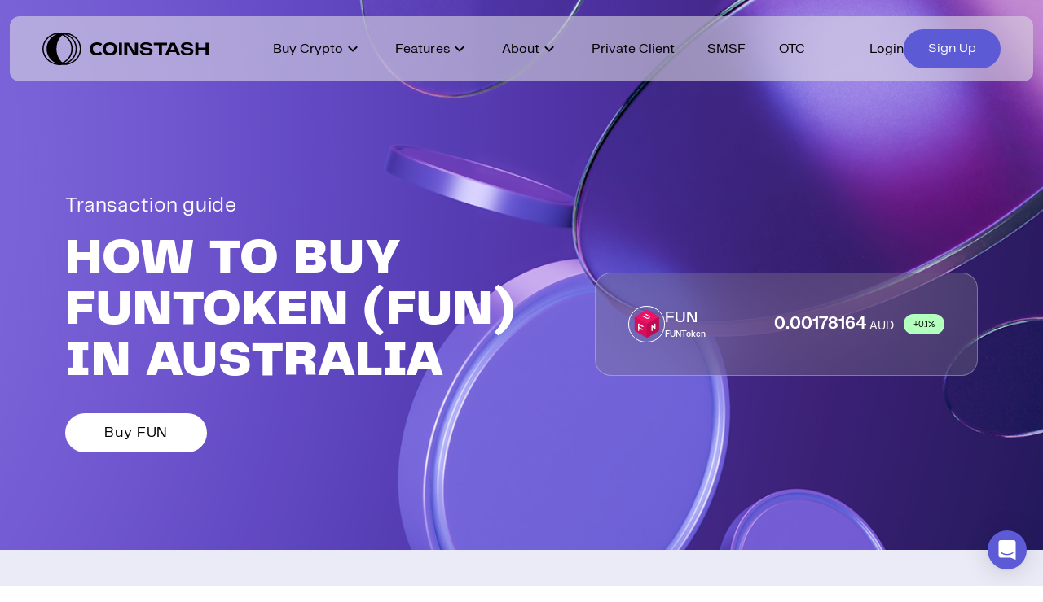

--- FILE ---
content_type: text/html; charset=utf-8
request_url: https://coinstash.com.au/how-to-buy/funtoken-fun
body_size: 31554
content:
<!DOCTYPE html><html lang="en" prefix="og: http://ogp.me/ns#  fb: http://ogp.me/ns/fb# product: http://ogp.me/ns/product#"><head><meta charSet="utf-8" data-next-head=""/><link href="[data-uri]" rel="icon" type="image/png" data-next-head=""/><link rel="canonical" href="https://coinstash.com.au/how-to-buy/funtoken-fun" data-next-head=""/><meta name="viewport" content="width=device-width, initial-scale=1" data-next-head=""/><title data-next-head="">How To Buy FUNToken (FUN) in Australia</title><meta property="twitter:title" content="How To Buy FUNToken (FUN) in Australia" data-next-head=""/><meta property="og:title" content="How To Buy FUNToken (FUN) in Australia" data-next-head=""/><meta name="description" content="Learn how to buy FUNToken (FUN) in Australia easily and safely on Coinstash, Australia’s most trusted cryptocurrency exchange." data-next-head=""/><meta property="og:image" content="https://cdn.coinstash.com.au/assets%2Fup.png" data-next-head=""/><meta property="twitter:image" content="https://cdn.coinstash.com.au/assets%2Fup.png" data-next-head=""/><script defer="" type="application/ld+json" data-next-head="">{"@context":"https://schema.org","@type":"Article","description":"How to buy FUNToken (FUN) in Australia on the Coinstash platform. Coinstash is a secure and user-friendly cryptocurrency exchange.","datePublished":"2024-04-29T10:00:00+08:00","mainEntityOfPage":{"@type":"WebPage","@id":"https://coinstash.com.au/how-to-buy/funtoken-fun"},"headline":"How to buy FUNToken (FUN) in Australia","author":{"name":"Chris Graham","@type":"Person"},"image":["https://cdn.coinstash.com.au/assets%2Fup.png"]}</script><meta property="og:updated_time" content="1689098174" data-next-head=""/><meta name="twitter:card" content="summary_large_image" data-next-head=""/><script type="application/ld+json" data-next-head="">{"@context":"http://schema.org/","@type":"FAQPage","mainEntity":[{"@type":"Question","name":"How to buy FUNToken on Coinstash?","acceptedAnswer":{"@type":"Answer","text":"\n                    If you’re new, <a href=\"/auth/signup\" rel=\"noopener\" target=\"_blank\">sign up</a> to create an account, complete the quick identity verification process and deposit AUD. Once your account is funded, search for FUNToken and select ‘buy.’ Coinstash provides a variety of options to buy cryptocurrencies like FUNToken:\n                    <br>\n                    <br>\n                    <ul style=\"list-style: disc;padding-left: 20px;display: flex;flex-direction: column;row-gap: 10px;\">\n                        <li><strong>Instant Market Order</strong>: Instantly purchase cryptocurrency at the current market price.</li>\n\n                        <li><strong>Limit Order</strong>: Set a Buy Limit or Stop Limit order to purchase cryptocurrency at your target price.</li>\n\n                        <li><strong>Recurring Buy</strong>: Schedule recurring buy orders to purchase cryptocurrency at regular intervals. Note: This feature is currently available on desktop only.</li>\n\n                        <li><strong>OTC Trading</strong>: For larger transactions (typically over $20,000 AUD), <a href=\"https://calendly.com/d/cpg6-fww-thy/coinstash-otc-consultation\" rel=\"noopener\" target=\"_blank\">contact our OTC trading desk</a> for a competitive quote and personalised service.</li>\n                    </ul>\n                "}},{"@type":"Question","name":"How to buy large amounts of FUNToken?","acceptedAnswer":{"@type":"Answer","text":"Our over-the-counter (OTC) trading desk offers the most efficient, convenient, and cost-effective solution. Designed for transactions typically over $20,000 AUD, our OTC desk provides competitive quotes and personalised service to ensure a smooth and seamless trading experience. <a href=\"https://calendly.com/d/cpg6-fww-thy/coinstash-otc-consultation\" target=\"_blank\" rel=\"noopener\">Contact our OTC desk today to learn more!</a>"}},{"@type":"Question","name":"What payment methods can I use on Coinstash?","acceptedAnswer":{"@type":"Answer","text":"Coinstash supports a range of AUD deposit methods, including bank transfer, OSKO, and PayID. You can also deposit cryptocurrency directly from another wallet into your Coinstash account. Choose the payment option that works best for you and buy over 1,000 cryptocurrencies in just minutes. <a href=\"https://help.coinstash.com.au/en/category/deposits-withdrawals-1c1mr5u/\" target=\"_blank\" rel=\"noopener\">Learn more about our deposit options.</a>"}},{"@type":"Question","name":"How long does it take to receive my FUNToken after I buy it?","acceptedAnswer":{"@type":"Answer","text":"Once your order is confirmed, most market buy orders are processed almost instantly. Your FUNToken will typically appear in your Coinstash account within minutes."}}]}</script><meta charSet="utf-8"/><meta http-equiv="X-UA-Compatible" content="IE=edge"/><link rel="apple-touch-icon" href="/images/coinstash/icon-48x48.png" sizes="48x48"/><link rel="apple-touch-icon" href="/images/coinstash/icon-64x64.png" sizes="64x64"/><link rel="apple-touch-icon" href="/images/coinstash/icon-72x72.png" sizes="72x72"/><link rel="apple-touch-icon" href="/images/coinstash/icon-96x96.png" sizes="96x96"/><link rel="apple-touch-icon" href="/images/coinstash/icon-128x128.png" sizes="128x128"/><link rel="apple-touch-icon" href="/images/coinstash/icon-144x144.png" sizes="144x144"/><link rel="apple-touch-icon" href="/images/coinstash/icon-180x180.png" sizes="180x180"/><link rel="apple-touch-icon" href="/images/coinstash/icon-192x192.png" sizes="192x192"/><link rel="apple-touch-icon" href="/images/coinstash/icon-256x256.png" sizes="256x256"/><meta name="theme-color" content="#ffffff"/><link rel="preconnect" href="https://use.typekit.net"/><link rel="preconnect" href="https://p.typekit.net"/><link rel="preconnect" href="https://fonts.googleapis.com"/><link rel="preconnect" href="https://api.amplitude.com"/><link rel="preconnect" href="https://stats.g.doubleclick.net"/><link rel="preconnect" href="https://ib.adnxs.com"/><link rel="preconnect" href="https://www.gstatic.com"/><link rel="preconnect" href="https://www.googletagmanager.com"/><link rel="preconnect" href="https://fonts.gstatic.com"/><link rel="preconnect" href="https://www.recaptcha.net"/><link rel="preconnect" href="https://www.google-analytics.com"/><link rel="preconnect" href="https://cdn.amplitude.com"/><link rel="preconnect" href="https://widget.trustpilot.com"/><link rel="preconnect" href="https://acdn.adnxs.com" /><link rel="preconnect" href="https://widget.trustpilot.com" /><script type="application/ld+json">
                        {
                            "@context" : "http://schema.org",
                            "@type" : "Organization",
                            "name" : "Coinstash",
                            "logo": "https://cdn.coinstash.com.au/coin/v3/default-o.svg",
                            "url" : "https://www.coinstash.com.au",
                            "alternateName": "Coinstash Crypto Exchange",
                            "sameAs" : [
                            "https://x.com/Coinstash_AU",
                            "https://www.facebook.com/Coinstash-437390050166050/",
                            "https://www.linkedin.com/company/twmt-pty-ltd/", 
                            "https://www.instagram.com/coinstash_au/"
                            ],
                            "address": {
                            "@type": "PostalAddress",
                            "streetAddress": "Oran Park Office, Level 2, 352 Oran Park Drive",
                            "addressRegion": "New South Wales",
                            "postalCode": "2570",
                            "addressCountry": "AU",
                            "addressLocality": "Sydney"
                            }
                        }</script><style type="text/css">.fresnel-container{margin:0;padding:0;}
@media not all and (min-width:0px) and (max-width:475px){.fresnel-at-xxs{display:none!important;}}
@media not all and (min-width:476px) and (max-width:767px){.fresnel-at-xs{display:none!important;}}
@media not all and (min-width:768px) and (max-width:991px){.fresnel-at-sm{display:none!important;}}
@media not all and (min-width:992px) and (max-width:1199px){.fresnel-at-md{display:none!important;}}
@media not all and (min-width:1200px) and (max-width:1439px){.fresnel-at-lg{display:none!important;}}
@media not all and (min-width:1440px) and (max-width:1919px){.fresnel-at-xlg{display:none!important;}}
@media not all and (min-width:1920px){.fresnel-at-xxlg{display:none!important;}}
@media not all and (max-width:475px){.fresnel-lessThan-xs{display:none!important;}}
@media not all and (max-width:767px){.fresnel-lessThan-sm{display:none!important;}}
@media not all and (max-width:991px){.fresnel-lessThan-md{display:none!important;}}
@media not all and (max-width:1199px){.fresnel-lessThan-lg{display:none!important;}}
@media not all and (max-width:1439px){.fresnel-lessThan-xlg{display:none!important;}}
@media not all and (max-width:1919px){.fresnel-lessThan-xxlg{display:none!important;}}
@media not all and (min-width:476px){.fresnel-greaterThan-xxs{display:none!important;}}
@media not all and (min-width:768px){.fresnel-greaterThan-xs{display:none!important;}}
@media not all and (min-width:992px){.fresnel-greaterThan-sm{display:none!important;}}
@media not all and (min-width:1200px){.fresnel-greaterThan-md{display:none!important;}}
@media not all and (min-width:1440px){.fresnel-greaterThan-lg{display:none!important;}}
@media not all and (min-width:1920px){.fresnel-greaterThan-xlg{display:none!important;}}
@media not all and (min-width:0px){.fresnel-greaterThanOrEqual-xxs{display:none!important;}}
@media not all and (min-width:476px){.fresnel-greaterThanOrEqual-xs{display:none!important;}}
@media not all and (min-width:768px){.fresnel-greaterThanOrEqual-sm{display:none!important;}}
@media not all and (min-width:992px){.fresnel-greaterThanOrEqual-md{display:none!important;}}
@media not all and (min-width:1200px){.fresnel-greaterThanOrEqual-lg{display:none!important;}}
@media not all and (min-width:1440px){.fresnel-greaterThanOrEqual-xlg{display:none!important;}}
@media not all and (min-width:1920px){.fresnel-greaterThanOrEqual-xxlg{display:none!important;}}
@media not all and (min-width:0px) and (max-width:475px){.fresnel-between-xxs-xs{display:none!important;}}
@media not all and (min-width:0px) and (max-width:767px){.fresnel-between-xxs-sm{display:none!important;}}
@media not all and (min-width:0px) and (max-width:991px){.fresnel-between-xxs-md{display:none!important;}}
@media not all and (min-width:0px) and (max-width:1199px){.fresnel-between-xxs-lg{display:none!important;}}
@media not all and (min-width:0px) and (max-width:1439px){.fresnel-between-xxs-xlg{display:none!important;}}
@media not all and (min-width:0px) and (max-width:1919px){.fresnel-between-xxs-xxlg{display:none!important;}}
@media not all and (min-width:476px) and (max-width:767px){.fresnel-between-xs-sm{display:none!important;}}
@media not all and (min-width:476px) and (max-width:991px){.fresnel-between-xs-md{display:none!important;}}
@media not all and (min-width:476px) and (max-width:1199px){.fresnel-between-xs-lg{display:none!important;}}
@media not all and (min-width:476px) and (max-width:1439px){.fresnel-between-xs-xlg{display:none!important;}}
@media not all and (min-width:476px) and (max-width:1919px){.fresnel-between-xs-xxlg{display:none!important;}}
@media not all and (min-width:768px) and (max-width:991px){.fresnel-between-sm-md{display:none!important;}}
@media not all and (min-width:768px) and (max-width:1199px){.fresnel-between-sm-lg{display:none!important;}}
@media not all and (min-width:768px) and (max-width:1439px){.fresnel-between-sm-xlg{display:none!important;}}
@media not all and (min-width:768px) and (max-width:1919px){.fresnel-between-sm-xxlg{display:none!important;}}
@media not all and (min-width:992px) and (max-width:1199px){.fresnel-between-md-lg{display:none!important;}}
@media not all and (min-width:992px) and (max-width:1439px){.fresnel-between-md-xlg{display:none!important;}}
@media not all and (min-width:992px) and (max-width:1919px){.fresnel-between-md-xxlg{display:none!important;}}
@media not all and (min-width:1200px) and (max-width:1439px){.fresnel-between-lg-xlg{display:none!important;}}
@media not all and (min-width:1200px) and (max-width:1919px){.fresnel-between-lg-xxlg{display:none!important;}}
@media not all and (min-width:1440px) and (max-width:1919px){.fresnel-between-xlg-xxlg{display:none!important;}}</style><link data-next-font="size-adjust" rel="preconnect" href="/" crossorigin="anonymous"/><link rel="preload" href="/_next/static/css/53dba07c68e1c650.css" as="style"/><link rel="stylesheet" href="/_next/static/css/53dba07c68e1c650.css" data-n-g=""/><link rel="preload" href="/_next/static/css/10de9919ea507100.css" as="style"/><link rel="stylesheet" href="/_next/static/css/10de9919ea507100.css" data-n-p=""/><noscript data-n-css=""></noscript><script defer="" nomodule="" src="/_next/static/chunks/polyfills-42372ed130431b0a.js"></script><script src="/_next/static/chunks/webpack-8f98bcf56621f9f0.js" defer=""></script><script src="/_next/static/chunks/framework-13d6aa9dd1176a7b.js" defer=""></script><script src="/_next/static/chunks/main-356045b1b8f06538.js" defer=""></script><script src="/_next/static/chunks/pages/_app-85e5c603a24e4cca.js" defer=""></script><script src="/_next/static/chunks/fec483df-619ee88b98ab11ef.js" defer=""></script><script src="/_next/static/chunks/40334-6a4edbbe123d8333.js" defer=""></script><script src="/_next/static/chunks/37755-985d18ca7d531297.js" defer=""></script><script src="/_next/static/chunks/84074-52b50073f4f2a84f.js" defer=""></script><script src="/_next/static/chunks/70739-86626206b21fd5e4.js" defer=""></script><script src="/_next/static/chunks/88102-ba1cf0d37f5117d6.js" defer=""></script><script src="/_next/static/chunks/28007-a246d5f649be2a83.js" defer=""></script><script src="/_next/static/chunks/48287-6a1b91c83b0f59c3.js" defer=""></script><script src="/_next/static/chunks/56956-349354e8386ba8f3.js" defer=""></script><script src="/_next/static/chunks/56848-e21d565ed909947c.js" defer=""></script><script src="/_next/static/chunks/48848-a04704905d0499ae.js" defer=""></script><script src="/_next/static/chunks/28863-a966ffa7738c5be3.js" defer=""></script><script src="/_next/static/chunks/71585-49072395c3fe232e.js" defer=""></script><script src="/_next/static/chunks/1670-90849f377d382c17.js" defer=""></script><script src="/_next/static/chunks/77059-f4d579d41fa357d7.js" defer=""></script><script src="/_next/static/chunks/pages/how-to-buy/%5Bsymbol%5D/%5B%5B...path%5D%5D-f0404e9b29a12e3d.js" defer=""></script><script src="/_next/static/n-Px0O57avpRpCQuMmSqT/_buildManifest.js" defer=""></script><script src="/_next/static/n-Px0O57avpRpCQuMmSqT/_ssgManifest.js" defer=""></script><style data-styled="" data-styled-version="5.3.11"></style></head><body id="root" class="bg-bg-inverted" data-theme="light"><div id="__next"><div style="position:fixed;z-index:100000000001;top:50px;left:16px;right:16px;bottom:16px;pointer-events:none"></div><div class="__variable_18f763 __variable_5eb5b1 __variable_479118 __variable_84b22b __variable_37b45e"><div class="grow min-h-full"><div class="__variable_18f763 __variable_5eb5b1 __variable_479118 HowTo_fontProvider__lV24n bg-white lg:bg-[#EAEBF6]"><div class="fixed w-full top-5 z-[9999]"><div class="bg-figma-glass-light backdrop-blur-[50px] backdrop-filter w-[calc(100%-24px)] mx-auto max-w-[1602px] rounded-xl hidden lg:block"><header class="h-20 items-center flex"><div class="Header_container__7L4NF h-full"><div class="flex items-center h-full"><a href="/"><svg width="204" height="40" viewBox="0 0 225 44" fill="none" xmlns="http://www.w3.org/2000/svg"><g clip-path="url(#clip0_1165_3065)"><path d="M202.861 22.1019L202.821 22.0761C201.844 21.3177 200.394 20.8331 198.508 20.6365L194.045 20.1122C192.465 19.9366 191.698 19.2906 191.695 18.1272C191.693 18.1038 191.63 17.5467 192.122 16.9942C192.75 16.2873 194.017 15.9128 195.786 15.9128C200.125 15.9128 200.241 18.4853 200.243 18.5953V18.71H204.185L204.173 18.5836C204.032 16.9661 203.259 15.6389 201.88 14.6394C200.5 13.6516 198.428 13.1506 195.717 13.1506C193.007 13.1506 191.13 13.5954 189.725 14.5528C188.345 15.4961 187.645 16.7555 187.645 18.2934C187.645 19.6464 188.112 20.7348 189.035 21.5284C189.948 22.3149 191.288 22.8041 193.016 22.982L197.481 23.4782C198.442 23.607 199.169 23.8574 199.64 24.2273C200.104 24.5831 200.337 25.0957 200.337 25.7512C200.337 26.5189 200.09 26.9777 199.457 27.3897C198.83 27.797 197.672 28.0053 196.014 28.0053C194.356 28.0053 192.983 27.687 192.204 27.1065C191.418 26.5213 191.071 25.8401 191.01 24.7493L191.003 24.6393H187.137V24.7587C187.181 26.4908 187.916 27.9421 189.324 29.0751C190.768 30.2314 193.007 30.8166 195.979 30.8166C201.533 30.8166 204.35 28.9955 204.35 25.4047C204.35 23.9932 203.846 22.8813 202.852 22.0995L202.861 22.1019Z" fill="#000000"></path><path d="M33.5194 0.393111C33.0131 0.30182 32.4974 0.222232 31.9699 0.163712H31.9276C31.3577 0.123919 30.7808 0.105192 30.1969 0.105192C29.9684 0.105192 29.7306 0.105192 29.5022 0.119237H29.4669C29.2926 0.105192 29.1207 0.105192 28.9394 0.105192C28.1624 0.105192 27.39 0.144986 26.6318 0.217551C26.4717 0.191802 26.3045 0.166053 26.1397 0.152008C25.299 0.0536948 24.4302 0.00921966 23.5613 0.00219727H23.3729C22.2332 0.00219727 21.1006 0.0817844 19.9892 0.238618C8.58764 1.77886 0 11.1421 0 21.9963C0 32.8506 8.58764 42.2068 19.9821 43.7634C21.0935 43.9203 22.2332 43.9999 23.3658 43.9999H23.5683C24.4372 43.9999 25.299 43.9484 26.1397 43.85C26.3139 43.8313 26.4929 43.8103 26.6671 43.7845C27.4183 43.8641 28.1812 43.8945 28.9465 43.8945C29.1678 43.8945 29.4057 43.8945 29.627 43.8828C29.8154 43.8969 30.0085 43.8945 30.1969 43.8945C30.802 43.8945 31.3978 43.8758 31.9888 43.829H32.0382C32.5516 43.7705 33.0531 43.6909 33.5523 43.5996C44.2945 41.6239 52.4371 32.6915 52.4371 22.001C52.4371 11.3106 44.2804 2.3547 33.5194 0.393111ZM27.3147 0.27373C27.3147 0.27373 27.2652 0.292456 27.2299 0.299479C27.2158 0.299479 27.1946 0.285434 27.1805 0.285434C27.2299 0.285434 27.2629 0.271389 27.3123 0.266708V0.27373H27.3147ZM1.73071 21.9963C1.73071 12.1369 9.38824 3.61171 19.6289 1.9357C11.4227 5.31347 5.69134 13.0264 5.69134 21.9963C5.69134 30.9663 11.4227 38.6816 19.6289 42.057C9.38824 40.3763 1.73071 31.8511 1.73071 21.9963ZM19.1085 21.9846C19.1085 14.2834 22.2426 7.49978 26.9803 3.60469C29.9049 4.91319 32.4833 6.83733 34.546 9.27644C37.6519 12.914 39.2908 17.3101 39.2908 21.9963C39.2908 27.5979 36.929 32.8108 32.641 36.6849C30.9739 38.197 29.0619 39.44 26.985 40.3693C22.2473 36.4695 19.1061 29.6905 19.1061 21.9846H19.1085ZM28.857 41.7106C28.7393 41.638 28.6286 41.5654 28.5156 41.4882C30.4535 40.5261 32.2549 39.3042 33.8514 37.8623C38.4784 33.6816 41.0356 28.0426 41.0356 21.9963C41.0356 16.9332 39.2625 12.1814 35.9141 8.24883C33.8584 5.83547 31.3412 3.88558 28.4944 2.49047L28.8217 2.28214C31.8522 3.01481 34.6802 4.37481 37.1244 6.2732C42.1282 10.1589 44.9962 15.8915 44.9962 21.9963C44.9962 29.2598 40.8402 36.0318 34.1504 39.6624C32.4762 40.5776 30.7102 41.2518 28.8547 41.7106H28.857ZM33.0814 42.0125C33.7407 41.7386 34.3882 41.418 35.0122 41.0762C42.2389 37.1577 46.7269 29.8427 46.7269 21.9963C46.7269 15.4023 43.6281 9.2109 38.2217 5.01151C36.6299 3.78259 34.9086 2.75966 33.0649 1.96847C43.0913 3.74045 50.7064 12.0433 50.7064 21.9893C50.7064 31.9354 43.0983 40.2382 33.079 42.0032V42.0102L33.0814 42.0125Z" fill="#000000"></path><path d="M107.742 13.6492H103.643V30.2408H107.742V13.6492Z" fill="#000000"></path><path d="M125.316 13.6492V27.2773L117.142 13.6492H110.891V30.2408H114.927V16.6243L123.1 30.2408H129.352V13.6492H125.316Z" fill="#000000"></path><path d="M150.873 13.6492V16.9169H157.709V30.2267H161.837V16.9169H168.644V13.6492H150.873Z" fill="#000000"></path><path d="M220.9 13.6492V20.4726H211.076V13.6492H206.948V30.2337H211.076V23.5999H220.9V30.2337H224.999V13.6492H220.9Z" fill="#000000"></path><path d="M179.205 13.6492H173.538L166.137 30.2408H170.38L172.087 26.4135H180.656L182.363 30.2408H186.606L179.205 13.6492ZM179.368 23.319H173.377L176.373 16.6173L179.368 23.319Z" fill="#000000"></path><path d="M91.5441 13.2114C85.509 13.2114 81.9062 16.5143 81.9062 22.0433C81.9062 27.5722 85.509 30.8751 91.5441 30.8751C97.5792 30.8751 101.175 27.5722 101.175 22.0433C101.175 16.5143 97.5745 13.2114 91.5441 13.2114ZM85.9776 22.0433C85.9776 18.4782 87.9908 16.4347 91.5017 16.4347C95.0126 16.4347 97.0259 18.4782 97.0259 22.0433C97.0259 25.6083 95.0644 27.6518 91.5017 27.6518C87.939 27.6518 85.9776 25.6598 85.9776 22.0433Z" fill="#000000"></path><path d="M147.614 22.1019L147.574 22.0761C146.597 21.3177 145.147 20.8331 143.261 20.6365L138.798 20.1122C137.218 19.9366 136.451 19.2906 136.448 18.1272C136.446 18.1038 136.382 17.5467 136.875 16.9942C137.503 16.2873 138.77 15.9128 140.539 15.9128C144.878 15.9128 144.994 18.4853 144.996 18.5953V18.71H148.938L148.926 18.5836C148.785 16.9661 148.012 15.6389 146.633 14.6394C145.255 13.6516 143.181 13.1506 140.47 13.1506C137.76 13.1506 135.883 13.5954 134.477 14.5528C133.098 15.4985 132.398 16.7555 132.398 18.2934C132.398 19.6464 132.864 20.7348 133.788 21.5284C134.701 22.3149 136.041 22.8041 137.769 22.982L142.234 23.4782C143.195 23.607 143.922 23.8574 144.393 24.2273C144.855 24.5831 145.09 25.0957 145.09 25.7512C145.09 26.5189 144.843 26.9777 144.21 27.3897C143.583 27.797 142.425 28.0053 140.767 28.0053C139.109 28.0053 137.736 27.687 136.957 27.1065C136.171 26.5213 135.824 25.8401 135.763 24.7493L135.756 24.6393H131.89V24.7587C131.934 26.4908 132.669 27.9421 134.077 29.0751C135.521 30.2314 137.758 30.8166 140.732 30.8166C146.286 30.8166 149.105 28.9955 149.105 25.4047C149.105 23.9932 148.601 22.8813 147.607 22.0995L147.614 22.1019Z" fill="#000000"></path><path d="M78.3297 25.8191C77.3855 27.0363 75.8997 27.6519 73.9147 27.6519C70.352 27.6519 68.3905 25.6599 68.3905 22.0434C68.3905 18.4268 70.4038 16.4348 73.9147 16.4348C75.8361 16.4348 77.2937 17.02 78.245 18.174L78.3274 18.2747L81.0424 15.5757L80.9505 15.4938C79.2787 14.0027 76.8604 13.2139 73.9547 13.2139C67.8607 13.2139 64.2227 16.5167 64.2227 22.0457C64.2227 27.5747 67.8607 30.8775 73.9547 30.8775C76.9146 30.8775 79.3635 30.0606 81.04 28.518L78.3274 25.8214L78.3297 25.8191Z" fill="#000000"></path></g></svg></a><nav class="mx-auto h-full"><div class="flex items-center h-full w-full justify-center"><div class="h-full px-5"><div class="flex justify-center h-full items-center"><div class="flex cursor-default text-paragraph-medium gap-x-[6px] hover:opacity-70 items-center text-figma-content-primary">Buy Crypto<div class="flex items-center justify-center w-6 h-[21px]"><div class="transition-transform duration-300 ease-out"><svg width="12" height="8" viewBox="0 0 12 8" fill="none" xmlns="http://www.w3.org/2000/svg"><path d="M6 7.475C5.86667 7.475 5.74167 7.45833 5.625 7.425C5.50833 7.375 5.4 7.3 5.3 7.2L0.7 2.6C0.516667 2.41667 0.425001 2.18333 0.425001 1.9C0.425001 1.61667 0.516667 1.38333 0.7 1.2C0.883333 1.01667 1.11667 0.924999 1.4 0.924999C1.68333 0.924999 1.91667 1.01667 2.1 1.2L6 5.1L9.9 1.2C10.0833 1.01667 10.3167 0.924999 10.6 0.924999C10.8833 0.924999 11.1167 1.01667 11.3 1.2C11.4833 1.38333 11.575 1.61667 11.575 1.9C11.575 2.18333 11.4833 2.41667 11.3 2.6L6.7 7.2C6.6 7.3 6.49167 7.375 6.375 7.425C6.25833 7.45833 6.13333 7.475 6 7.475Z" fill="currentColor"></path></svg></div></div></div></div></div><div class="h-full px-5"><div class="flex justify-center h-full items-center"><div class="flex cursor-default text-paragraph-medium gap-x-[6px] hover:opacity-70 items-center text-figma-content-primary">Features<div class="flex items-center justify-center w-6 h-[21px]"><div class="transition-transform duration-300 ease-out"><svg width="12" height="8" viewBox="0 0 12 8" fill="none" xmlns="http://www.w3.org/2000/svg"><path d="M6 7.475C5.86667 7.475 5.74167 7.45833 5.625 7.425C5.50833 7.375 5.4 7.3 5.3 7.2L0.7 2.6C0.516667 2.41667 0.425001 2.18333 0.425001 1.9C0.425001 1.61667 0.516667 1.38333 0.7 1.2C0.883333 1.01667 1.11667 0.924999 1.4 0.924999C1.68333 0.924999 1.91667 1.01667 2.1 1.2L6 5.1L9.9 1.2C10.0833 1.01667 10.3167 0.924999 10.6 0.924999C10.8833 0.924999 11.1167 1.01667 11.3 1.2C11.4833 1.38333 11.575 1.61667 11.575 1.9C11.575 2.18333 11.4833 2.41667 11.3 2.6L6.7 7.2C6.6 7.3 6.49167 7.375 6.375 7.425C6.25833 7.45833 6.13333 7.475 6 7.475Z" fill="currentColor"></path></svg></div></div></div></div></div><div class="h-full px-5"><div class="flex justify-center h-full items-center"><div class="flex cursor-default text-paragraph-medium gap-x-[6px] hover:opacity-70 items-center text-figma-content-primary">About<div class="flex items-center justify-center w-6 h-[21px]"><div class="transition-transform duration-300 ease-out"><svg width="12" height="8" viewBox="0 0 12 8" fill="none" xmlns="http://www.w3.org/2000/svg"><path d="M6 7.475C5.86667 7.475 5.74167 7.45833 5.625 7.425C5.50833 7.375 5.4 7.3 5.3 7.2L0.7 2.6C0.516667 2.41667 0.425001 2.18333 0.425001 1.9C0.425001 1.61667 0.516667 1.38333 0.7 1.2C0.883333 1.01667 1.11667 0.924999 1.4 0.924999C1.68333 0.924999 1.91667 1.01667 2.1 1.2L6 5.1L9.9 1.2C10.0833 1.01667 10.3167 0.924999 10.6 0.924999C10.8833 0.924999 11.1167 1.01667 11.3 1.2C11.4833 1.38333 11.575 1.61667 11.575 1.9C11.575 2.18333 11.4833 2.41667 11.3 2.6L6.7 7.2C6.6 7.3 6.49167 7.375 6.375 7.425C6.25833 7.45833 6.13333 7.475 6 7.475Z" fill="currentColor"></path></svg></div></div></div></div></div><div class="h-full px-5"><div class="flex justify-center h-full items-center"><a class="flex text-paragraph-medium gap-x-[6px] hover:opacity-70 items-center text-figma-content-primary" href="/private">Private Client</a></div></div><div class="h-full px-5"><div class="flex justify-center h-full items-center"><a class="flex text-paragraph-medium gap-x-[6px] hover:opacity-70 items-center text-figma-content-primary" href="/smsf">SMSF</a></div></div><div class="h-full px-5"><div class="flex justify-center h-full items-center"><a class="flex text-paragraph-medium gap-x-[6px] hover:opacity-70 items-center text-figma-content-primary" href="/otc">OTC</a></div></div></div></nav><div class="items-center flex h-full"><div class="flex items-center gap-x-6"><a class="text-paragraph-medium hover:opacity-70 text-figma-content-primary" href="/auth/signin">Login</a><a class="bg-figma-background-brand hover:bg-figma-background-brand/60 text-figma-content-on-colour hover:text-figma-content-on-colour/60 flex items-center justify-center rounded-[56px] transition-all w-fit px-[30px] h-12 text-paragraph-medium" href="/auth/signup"><div class="flex items-center justify-center gap-x-2">Sign Up</div></a></div></div></div></div></header><div class="transition-all duration-300 ease-out overflow-hidden opacity-0 pointer-events-none" style="height:0px"><div class="relative w-full"><div class="absolute top-0 left-0 w-full transition-opacity duration-300 opacity-0 pointer-events-none"><div class="Header_container__7L4NF box-border flex gap-x-20 items-start justify-start overflow-clip p-10 w-full"><div class="basis-0 flex gap-x-10 grow items-center justify-start min-h-px min-w-px"><div class="basis-0 flex flex-col gap-5 grow min-h-px min-w-px transition-opacity duration-500 ease-out opacity-0 delay-0"><div class="text-heading-x-small text-figma-content-primary">Memberships</div><a class="transition-opacity hover:opacity-90" href="/memberships"><div class="bg-center bg-cover bg-no-repeat h-60 relative rounded-[12px] w-full overflow-hidden"><div class="h-60 overflow-clip relative w-full z-10"><div class="absolute left-0 top-4 text-subtitle-medium w-full max-w-72 px-4 text-figma-content-inverse-primary">Level up your trading with lower fees and premium benefits.</div><div class="absolute bottom-4 right-4"><button class="bg-figma-glass-primary hover:bg-figma-glass-primary/60 backdrop-blur-[50px] backdrop-filter relative text-figma-content-inverse-primary hover:text-figma-content-inverse-primary/60 flex items-center justify-center transition-all w-12 h-12 rounded-xl w-12 h-[39px]"><div aria-hidden="true" class="absolute border-solid inset-0 pointer-events-none border-2 border-figma-glass-primary hover:border-figma-glass-primary/60 rounded-xl"></div><div class="flex items-center justify-center"><div class="flex items-center justify-center w-[16px] h-[19px]"><svg width="12" height="12" viewBox="0 0 10 11" fill="none"><path d="M7.28333 6.2H0.75C0.561111 6.2 0.4 6.13333 0.266667 6C0.133334 5.86667 0.0666668 5.7 0.0666668 5.5C0.0666668 5.31111 0.133334 5.15 0.266667 5.01667C0.4 4.87222 0.561111 4.8 0.75 4.8H7.28333L4.5 2.03333C4.35556 1.88889 4.28333 1.72222 4.28333 1.53333C4.28333 1.34444 4.35556 1.17778 4.5 1.03333C4.64444 0.9 4.80556 0.833333 4.98333 0.833333C5.17222 0.833333 5.33889 0.905555 5.48333 1.05L9.45 5.01667C9.51667 5.08333 9.56667 5.16111 9.6 5.25C9.63333 5.32778 9.65 5.41111 9.65 5.5C9.65 5.58889 9.63333 5.67778 9.6 5.76667C9.56667 5.84444 9.51667 5.91667 9.45 5.98333L5.48333 9.95C5.33889 10.0944 5.17778 10.1667 5 10.1667C4.82222 10.1556 4.66111 10.0833 4.51667 9.95C4.37222 9.80556 4.3 9.63889 4.3 9.45C4.3 9.26111 4.37222 9.09444 4.51667 8.95L7.28333 6.2Z" fill="currentColor"></path></svg></div></div></button></div></div><img alt="" loading="lazy" decoding="async" data-nimg="fill" class="undefined " style="position:absolute;height:100%;width:100%;left:0;top:0;right:0;bottom:0;object-fit:cover;color:transparent" sizes="100vw" srcSet="/_next/image?url=%2Fimages%2Fcoinstash%2Ftile%2FTileMembership.webp&amp;w=640&amp;q=100 640w, /_next/image?url=%2Fimages%2Fcoinstash%2Ftile%2FTileMembership.webp&amp;w=750&amp;q=100 750w, /_next/image?url=%2Fimages%2Fcoinstash%2Ftile%2FTileMembership.webp&amp;w=828&amp;q=100 828w, /_next/image?url=%2Fimages%2Fcoinstash%2Ftile%2FTileMembership.webp&amp;w=1080&amp;q=100 1080w, /_next/image?url=%2Fimages%2Fcoinstash%2Ftile%2FTileMembership.webp&amp;w=1200&amp;q=100 1200w, /_next/image?url=%2Fimages%2Fcoinstash%2Ftile%2FTileMembership.webp&amp;w=1920&amp;q=100 1920w, /_next/image?url=%2Fimages%2Fcoinstash%2Ftile%2FTileMembership.webp&amp;w=2048&amp;q=100 2048w, /_next/image?url=%2Fimages%2Fcoinstash%2Ftile%2FTileMembership.webp&amp;w=3840&amp;q=100 3840w" src="/_next/image?url=%2Fimages%2Fcoinstash%2Ftile%2FTileMembership.webp&amp;w=3840&amp;q=100"/><div class="absolute inset-0 rounded-[12px] shadow-[inset_0_0_0_1px_rgba(0,0,0,0.3)] pointer-events-none z-20"></div></div></a></div><div class="basis-0 flex flex-col gap-5 grow min-h-px min-w-px transition-opacity duration-500 ease-out opacity-0 delay-75"><div class="text-heading-x-small text-figma-content-primary">Coinstash Rewards</div><a class="transition-opacity hover:opacity-90" href="/rewards"><div class="bg-center bg-cover bg-no-repeat h-60 relative rounded-[12px] w-full overflow-hidden"><div class="h-60 overflow-clip relative w-full z-10"><div class="absolute left-0 top-4 text-subtitle-medium w-full max-w-72 px-4 text-figma-content-inverse-primary">Earn STASH points, access exclusive promotions, and unlock exciting prizes.</div><div class="absolute bottom-4 right-4"><button class="bg-figma-glass-primary hover:bg-figma-glass-primary/60 backdrop-blur-[50px] backdrop-filter relative text-figma-content-inverse-primary hover:text-figma-content-inverse-primary/60 flex items-center justify-center transition-all w-12 h-12 rounded-xl w-12 h-[39px]"><div aria-hidden="true" class="absolute border-solid inset-0 pointer-events-none border-2 border-figma-glass-primary hover:border-figma-glass-primary/60 rounded-xl"></div><div class="flex items-center justify-center"><div class="flex items-center justify-center w-[16px] h-[19px]"><svg width="12" height="12" viewBox="0 0 10 11" fill="none"><path d="M7.28333 6.2H0.75C0.561111 6.2 0.4 6.13333 0.266667 6C0.133334 5.86667 0.0666668 5.7 0.0666668 5.5C0.0666668 5.31111 0.133334 5.15 0.266667 5.01667C0.4 4.87222 0.561111 4.8 0.75 4.8H7.28333L4.5 2.03333C4.35556 1.88889 4.28333 1.72222 4.28333 1.53333C4.28333 1.34444 4.35556 1.17778 4.5 1.03333C4.64444 0.9 4.80556 0.833333 4.98333 0.833333C5.17222 0.833333 5.33889 0.905555 5.48333 1.05L9.45 5.01667C9.51667 5.08333 9.56667 5.16111 9.6 5.25C9.63333 5.32778 9.65 5.41111 9.65 5.5C9.65 5.58889 9.63333 5.67778 9.6 5.76667C9.56667 5.84444 9.51667 5.91667 9.45 5.98333L5.48333 9.95C5.33889 10.0944 5.17778 10.1667 5 10.1667C4.82222 10.1556 4.66111 10.0833 4.51667 9.95C4.37222 9.80556 4.3 9.63889 4.3 9.45C4.3 9.26111 4.37222 9.09444 4.51667 8.95L7.28333 6.2Z" fill="currentColor"></path></svg></div></div></button></div></div><img alt="" loading="lazy" decoding="async" data-nimg="fill" class="undefined " style="position:absolute;height:100%;width:100%;left:0;top:0;right:0;bottom:0;object-fit:cover;color:transparent" sizes="100vw" srcSet="/_next/image?url=%2Fimages%2Fcoinstash%2Ftile%2FTileStars.webp&amp;w=640&amp;q=100 640w, /_next/image?url=%2Fimages%2Fcoinstash%2Ftile%2FTileStars.webp&amp;w=750&amp;q=100 750w, /_next/image?url=%2Fimages%2Fcoinstash%2Ftile%2FTileStars.webp&amp;w=828&amp;q=100 828w, /_next/image?url=%2Fimages%2Fcoinstash%2Ftile%2FTileStars.webp&amp;w=1080&amp;q=100 1080w, /_next/image?url=%2Fimages%2Fcoinstash%2Ftile%2FTileStars.webp&amp;w=1200&amp;q=100 1200w, /_next/image?url=%2Fimages%2Fcoinstash%2Ftile%2FTileStars.webp&amp;w=1920&amp;q=100 1920w, /_next/image?url=%2Fimages%2Fcoinstash%2Ftile%2FTileStars.webp&amp;w=2048&amp;q=100 2048w, /_next/image?url=%2Fimages%2Fcoinstash%2Ftile%2FTileStars.webp&amp;w=3840&amp;q=100 3840w" src="/_next/image?url=%2Fimages%2Fcoinstash%2Ftile%2FTileStars.webp&amp;w=3840&amp;q=100"/><div class="absolute inset-0 rounded-[12px] shadow-[inset_0_0_0_1px_rgba(0,0,0,0.3)] pointer-events-none z-20"></div></div></a></div></div><div class="flex gap-x-10 items-start justify-start self-stretch"><div class="transition-opacity duration-500 ease-out opacity-0 delay-150"><div class="flex flex-col gap-y-5 h-full items-start justify-start w-[212px]"><div class="text-heading-x-small text-figma-content-primary">Features</div><div class="text-paragraph-medium w-full text-figma-content-primary"><a class="flex flex-col mb-2" href="/rewards"><div class="hover:opacity-80 transition-opacity">Coinstash Rewards</div></a><a class="flex flex-col mb-2" href="/memberships"><div class="hover:opacity-80 transition-opacity">Memberships</div></a><a class="flex flex-col mb-2" href="/features"><div class="hover:opacity-80 transition-opacity">Platform Features</div></a><a class="flex flex-col mb-2" href="/referral"><div class="hover:opacity-80 transition-opacity">Referral Program</div></a><a class="flex flex-col mb-2" href="/affiliate"><div class="hover:opacity-80 transition-opacity">Affiliate Program</div></a><a class="flex flex-col" href="/adviser-program"><div class="hover:opacity-80 transition-opacity">Adviser Program</div></a></div></div></div><div class="transition-opacity duration-500 ease-out opacity-0 delay-300"><div class="flex flex-col gap-y-5 h-full items-start justify-start w-[212px]"><div class="text-heading-x-small text-figma-content-primary">Support</div><div class="text-paragraph-medium w-full text-figma-content-primary"><a class="flex flex-col mb-2" href="https://help.coinstash.com.au/en/"><div class="hover:opacity-80 transition-opacity">Helpdesk</div></a><a class="flex flex-col mb-2" href="/how-to-buy"><div class="hover:opacity-80 transition-opacity">Crypto Buying Guides</div></a><a class="flex flex-col mb-2" href="https://feedback.coinstash.com.au/"><div class="hover:opacity-80 transition-opacity">Suggest a Coin</div></a><a class="flex flex-col mb-2" href="/fees"><div class="hover:opacity-80 transition-opacity">Fees</div></a><a class="flex flex-col mb-2" href="https://help.coinstash.com.au/en/article/website-terms-and-conditions-gmyd3n/"><div class="hover:opacity-80 transition-opacity">Terms &amp; Conditions</div></a><a class="flex flex-col" href="https://help.coinstash.com.au/en/article/privacy-policy-1ghiowf/"><div class="hover:opacity-80 transition-opacity">Privacy Policy</div></a></div></div></div></div></div></div><div class="absolute top-0 left-0 w-full transition-opacity duration-300 opacity-0 pointer-events-none"><div class="Header_container__7L4NF box-border flex gap-x-20 items-start justify-start overflow-clip p-10 w-full"><div class="basis-0 flex gap-x-10 grow items-center justify-start min-h-px min-w-px"><div class="basis-0 flex flex-col gap-5 grow min-h-px min-w-px transition-opacity duration-500 ease-out opacity-0 delay-0"><div class="text-heading-x-small text-figma-content-primary">Most Traded</div></div><div class="basis-0 flex flex-col gap-5 grow min-h-px min-w-px transition-opacity duration-500 ease-out opacity-0 delay-75"><div class="text-heading-x-small text-figma-content-primary">Top Gainers</div></div></div><div class="flex gap-x-10 items-start justify-start self-stretch"><div class="flex flex-col gap-y-5 h-full items-start justify-start w-[212px] transition-opacity duration-500 ease-out opacity-0 delay-150"><div class="text-heading-x-small text-figma-content-primary">All Assets</div><div class="flex flex-col gap-y-[22px]"><div class="flex flex-col gap-y-5"><svg width="32" height="32" viewBox="0 0 32 32" fill="none"><g clip-path="url(#clip0_5657_23520)"><circle cx="16" cy="16" r="15.5" stroke="#000000"></circle><path d="M23.5389 14.0762C23.8549 12.0111 22.2502 10.9009 20.0544 10.1604L20.7703 7.36281L19.0317 6.93897L18.3393 9.66339C17.8821 9.55117 17.4127 9.44596 16.9463 9.34175L17.6449 6.59929L15.9062 6.17545L15.1903 8.97201C14.8119 8.88785 14.4406 8.80369 14.0806 8.71652V8.7075L11.6833 8.12033L11.221 9.93894C11.221 9.93894 12.5107 10.2285 12.4841 10.2466C12.7245 10.275 12.9439 10.3946 13.0953 10.5796C13.2467 10.7647 13.3181 11.0005 13.2941 11.2365L12.4821 14.4239C12.544 14.4389 12.6048 14.458 12.6641 14.481L12.48 14.4359L11.3438 18.9008C11.3185 18.9784 11.2777 19.0505 11.224 19.1127C11.1702 19.1749 11.1044 19.226 11.0304 19.2633C10.9563 19.3005 10.8755 19.3231 10.7926 19.3297C10.7097 19.3362 10.6262 19.3267 10.5471 19.3016C10.5644 19.3266 9.28295 18.993 9.28295 18.993L8.42078 20.9418L10.6831 21.495C11.1034 21.5951 11.5156 21.7064 11.9226 21.8076L11.2067 24.6372L12.9454 25.0611L13.6613 22.2615C14.1358 22.3877 14.5961 22.504 15.0461 22.6142L14.3363 25.4007L16.075 25.8246L16.7909 23.001C19.7568 23.55 21.9843 23.3286 22.9273 20.7024C23.6831 18.5882 22.8895 17.3677 21.3298 16.5722C21.9303 16.4537 22.4739 16.1436 22.8754 15.6904C23.277 15.2372 23.5139 14.6663 23.5491 14.0672L23.5389 14.0762ZM19.5676 19.532C19.0296 21.6463 15.3959 20.504 14.2177 20.2164L15.1729 16.4679C16.3501 16.7555 20.1291 17.3267 19.5676 19.532ZM20.1056 14.0451C19.6157 15.9679 16.5904 14.991 15.6055 14.7515L16.4708 11.3518C17.4556 11.5912 20.6159 12.0381 20.1056 14.0441V14.0451Z" fill="#000000"></path></g></svg><div class="text-paragraph-medium text-figma-content-primary">Buy Bitcoin &amp; 1,000+ cryptocurrencies.</div></div><a target="_blank" class="bg-figma-background-inverse-primary hover:bg-figma-background-inverse-primary/60 text-figma-content-inverse-primary hover:text-figma-content-inverse-primary/60 flex items-center justify-center rounded-[56px] transition-all w-fit pl-[20px] pr-[15px] h-10 text-paragraph-small" href="/trade"><div class="flex items-center justify-center gap-x-2">Explore Assets<div class="flex items-center justify-center w-[17px] h-[19px]"><svg width="10" height="11" viewBox="0 0 10 11" fill="none"><path d="M7.28333 6.2H0.75C0.561111 6.2 0.4 6.13333 0.266667 6C0.133334 5.86667 0.0666668 5.7 0.0666668 5.5C0.0666668 5.31111 0.133334 5.15 0.266667 5.01667C0.4 4.87222 0.561111 4.8 0.75 4.8H7.28333L4.5 2.03333C4.35556 1.88889 4.28333 1.72222 4.28333 1.53333C4.28333 1.34444 4.35556 1.17778 4.5 1.03333C4.64444 0.9 4.80556 0.833333 4.98333 0.833333C5.17222 0.833333 5.33889 0.905555 5.48333 1.05L9.45 5.01667C9.51667 5.08333 9.56667 5.16111 9.6 5.25C9.63333 5.32778 9.65 5.41111 9.65 5.5C9.65 5.58889 9.63333 5.67778 9.6 5.76667C9.56667 5.84444 9.51667 5.91667 9.45 5.98333L5.48333 9.95C5.33889 10.0944 5.17778 10.1667 5 10.1667C4.82222 10.1556 4.66111 10.0833 4.51667 9.95C4.37222 9.80556 4.3 9.63889 4.3 9.45C4.3 9.26111 4.37222 9.09444 4.51667 8.95L7.28333 6.2Z" fill="currentColor"></path></svg></div></div></a></div></div><div class="flex flex-col gap-y-5 h-full items-start justify-start w-[212px] transition-opacity duration-500 ease-out opacity-0 delay-300"><div class="text-heading-x-small text-figma-content-primary">Bundles</div><div class="flex flex-col gap-y-[22px]"><div class="flex flex-col gap-y-5"><svg width="125" height="32" viewBox="0 0 125 32" fill="none"><circle cx="16" cy="16" r="15.5" stroke="#000000"></circle><path d="M23.5389 14.0762C23.8549 12.0111 22.2502 10.9009 20.0544 10.1604L20.7703 7.36281L19.0317 6.93897L18.3393 9.66339C17.8821 9.55117 17.4127 9.44596 16.9463 9.34175L17.6449 6.59929L15.9062 6.17545L15.1903 8.97201C14.8119 8.88785 14.4406 8.80369 14.0806 8.71652V8.7075L11.6833 8.12033L11.221 9.93894C11.221 9.93894 12.5107 10.2285 12.4841 10.2466C12.7245 10.275 12.9439 10.3946 13.0953 10.5796C13.2467 10.7647 13.3181 11.0005 13.2941 11.2365L12.4821 14.4239C12.544 14.4389 12.6048 14.458 12.6641 14.481L12.48 14.4359L11.3438 18.9008C11.3185 18.9784 11.2777 19.0505 11.224 19.1127C11.1702 19.1749 11.1044 19.226 11.0304 19.2633C10.9563 19.3005 10.8755 19.3231 10.7926 19.3297C10.7097 19.3362 10.6262 19.3267 10.5471 19.3016C10.5644 19.3266 9.28295 18.993 9.28295 18.993L8.42078 20.9418L10.6831 21.495C11.1034 21.5951 11.5156 21.7064 11.9226 21.8076L11.2067 24.6372L12.9454 25.0611L13.6613 22.2615C14.1358 22.3877 14.5961 22.504 15.0461 22.6142L14.3363 25.4007L16.075 25.8246L16.7909 23.001C19.7568 23.55 21.9843 23.3286 22.9273 20.7024C23.6831 18.5882 22.8895 17.3677 21.3298 16.5722C21.9303 16.4537 22.4739 16.1436 22.8754 15.6904C23.277 15.2372 23.5139 14.6663 23.5491 14.0672L23.5389 14.0762ZM19.5676 19.532C19.0296 21.6463 15.3959 20.504 14.2177 20.2164L15.1729 16.4679C16.3501 16.7555 20.1291 17.3267 19.5676 19.532ZM20.1056 14.0451C19.6157 15.9679 16.5904 14.991 15.6055 14.7515L16.4708 11.3518C17.4556 11.5912 20.6159 12.0381 20.1056 14.0441V14.0451Z" fill="#000000"></path><path d="M31 25.375C33.7788 28.8042 38.0488 31 42.8372 31C51.2114 31 58 24.2843 58 16C58 7.71573 51.2114 1 42.8372 1C38.0488 1 33.7788 3.19577 31 6.625" stroke="#000000"></path><g opacity="0.8"><mask id="mask0_5657_25610" maskUnits="userSpaceOnUse" x="43" y="5" width="7" height="12"><path d="M49.5319 5.61404H43.0377V16.3912H49.5319V5.61404Z" fill="white"></path></mask><g mask="url(#mask0_5657_25610)"><path d="M49.5362 16.3901L43.0419 13.4385V5.61404L49.5362 16.3901Z" fill="#000000"></path></g></g><g opacity="0.95"><mask id="mask1_5657_25610" maskUnits="userSpaceOnUse" x="36" y="5" width="8" height="12"><path d="M43.0378 5.61404H36.5436V16.3912H43.0378V5.61404Z" fill="white"></path></mask><g mask="url(#mask1_5657_25610)"><path d="M43.0387 5.61404V13.4439L42.9001 13.5083L36.5444 16.3944L43.0387 5.61404Z" fill="#000000"></path></g></g><g opacity="0.8"><mask id="mask2_5657_25610" maskUnits="userSpaceOnUse" x="43" y="17" width="7" height="10"><path d="M49.5362 17.6247H43.0377V26.7761H49.5362V17.6247Z" fill="white"></path></mask><g mask="url(#mask2_5657_25610)"><path d="M49.5365 17.6247L43.0369 26.7751V21.4628L49.5365 17.6247Z" fill="#000000"></path></g></g><g opacity="0.95"><mask id="mask3_5657_25610" maskUnits="userSpaceOnUse" x="36" y="17" width="8" height="10"><path d="M43.0378 17.6247H36.5436V26.7761H43.0378V17.6247Z" fill="white"></path></mask><g mask="url(#mask3_5657_25610)"><path d="M43.0387 21.4628V26.7751L36.5444 17.6247L43.0387 21.4628Z" fill="#000000"></path></g></g><g opacity="0.5"><mask id="mask4_5657_25610" maskUnits="userSpaceOnUse" x="43" y="13" width="7" height="8"><path d="M49.5319 13.4385H43.0377V20.2325H49.5319V13.4385Z" fill="white"></path></mask><g mask="url(#mask4_5657_25610)"><path d="M49.5362 16.3901L43.0419 20.2336V13.4385L49.5362 16.3901Z" fill="#000000"></path></g></g><g opacity="0.7"><mask id="mask5_5657_25610" maskUnits="userSpaceOnUse" x="36" y="13" width="8" height="8"><path d="M43.0378 13.4385H36.5436V20.2325H43.0378V13.4385Z" fill="white"></path></mask><g mask="url(#mask5_5657_25610)"><path d="M43.0387 13.4385V20.2325L36.5444 16.3901L42.9001 13.504L43.0387 13.4385Z" fill="#000000"></path></g></g><path d="M57.5 25.375C60.2788 28.8042 64.5488 31 69.3372 31C77.7114 31 84.5 24.2843 84.5 16C84.5 7.71573 77.7114 1 69.3372 1C64.5488 1 60.2788 3.19577 57.5 6.625" stroke="#000000"></path><path d="M76.2996 8.87485H78.9699L73.4098 14.379C71.3942 16.3731 68.1296 16.3731 66.1183 14.379L60.5538 8.87485H63.2284L67.4534 13.0568C68.7325 14.3187 70.7912 14.3187 72.0703 13.0568L76.2996 8.87485Z" fill="#000000"></path><path d="M63.1939 24.1813H60.5193L66.1139 18.6427C68.1295 16.6487 71.3941 16.6487 73.4054 18.6427L79 24.1813H76.3298L72.0703 19.9649C70.7912 18.703 68.7325 18.703 67.4534 19.9649L63.1896 24.1813H63.1939Z" fill="#000000"></path><path d="M83.5 25.375C86.2788 28.8042 90.5488 31 95.3372 31C103.711 31 110.5 24.2843 110.5 16C110.5 7.71573 103.711 1 95.3372 1C90.5488 1 86.2788 3.19577 83.5 6.625" stroke="#000000"></path><mask id="mask6_5657_25610" maskUnits="userSpaceOnUse" x="87" y="9" width="17" height="14"><path d="M103.93 9.54385H87.6664V22.2889H103.93V9.54385Z" fill="white"></path></mask><g mask="url(#mask6_5657_25610)"><path d="M90.3078 19.271C90.3572 19.2216 90.4159 19.1824 90.4805 19.1557C90.5451 19.1289 90.6144 19.1152 90.6843 19.1152H103.663C103.715 19.1154 103.766 19.1311 103.81 19.1603C103.854 19.1896 103.888 19.2311 103.908 19.2796C103.928 19.3282 103.933 19.3815 103.923 19.4331C103.913 19.4846 103.887 19.5319 103.85 19.5691L101.286 22.133C101.237 22.1825 101.178 22.2217 101.114 22.2484C101.049 22.2752 100.98 22.2889 100.91 22.2889H87.9326C87.8801 22.2887 87.8288 22.273 87.7852 22.2437C87.7416 22.2145 87.7076 22.173 87.6875 22.1245C87.6674 22.0759 87.6622 22.0225 87.6724 21.971C87.6826 21.9195 87.7078 21.8722 87.7448 21.8349L90.3078 19.271Z" fill="#000000"></path><path d="M90.3079 9.69968C90.4087 9.60126 90.5436 9.54545 90.6845 9.54385H103.663C103.715 9.54403 103.767 9.55973 103.81 9.58899C103.854 9.61825 103.888 9.65975 103.908 9.70828C103.928 9.75681 103.933 9.81019 103.923 9.8617C103.913 9.91322 103.888 9.96057 103.851 9.99779L101.287 12.5617C101.237 12.6111 101.178 12.6503 101.114 12.6771C101.049 12.7038 100.98 12.7176 100.91 12.7175H87.9328C87.8803 12.7174 87.829 12.7017 87.7854 12.6724C87.7417 12.6431 87.7078 12.6016 87.6877 12.5531C87.6676 12.5046 87.6623 12.4512 87.6725 12.3997C87.6827 12.3482 87.708 12.3008 87.745 12.2636L90.3079 9.69968Z" fill="#000000"></path><path d="M101.286 14.451C101.237 14.4016 101.178 14.3624 101.114 14.3356C101.049 14.3089 100.98 14.2951 100.91 14.2952H87.9326C87.8801 14.2953 87.8288 14.311 87.7852 14.3403C87.7416 14.3696 87.7076 14.4111 87.6875 14.4596C87.6674 14.5081 87.6622 14.5615 87.6724 14.613C87.6826 14.6645 87.7078 14.7119 87.7448 14.7491L90.3087 17.313C90.3582 17.3624 90.4169 17.4016 90.4815 17.4284C90.5461 17.4551 90.6153 17.4689 90.6852 17.4688H103.663C103.715 17.4687 103.766 17.453 103.81 17.4237C103.854 17.3944 103.888 17.3529 103.908 17.3044C103.928 17.2559 103.933 17.2025 103.923 17.151C103.913 17.0995 103.887 17.0521 103.85 17.0149L101.286 14.451Z" fill="#000000"></path></g><path d="M120.744 15.248H124.92V16.4H120.744V20.6H119.52V16.4H115.32V15.248H119.52V11H120.744V15.248Z" fill="#000000"></path></svg><div class="text-paragraph-medium text-figma-content-primary">Diversify your portfolio easily with Bundles.</div></div><a target="_blank" class="bg-figma-background-inverse-primary hover:bg-figma-background-inverse-primary/60 text-figma-content-inverse-primary hover:text-figma-content-inverse-primary/60 flex items-center justify-center rounded-[56px] transition-all w-fit pl-[20px] pr-[15px] h-10 text-paragraph-small" href="/bundles"><div class="flex items-center justify-center gap-x-2">Explore Bundles<div class="flex items-center justify-center w-[17px] h-[19px]"><svg width="10" height="11" viewBox="0 0 10 11" fill="none"><path d="M7.28333 6.2H0.75C0.561111 6.2 0.4 6.13333 0.266667 6C0.133334 5.86667 0.0666668 5.7 0.0666668 5.5C0.0666668 5.31111 0.133334 5.15 0.266667 5.01667C0.4 4.87222 0.561111 4.8 0.75 4.8H7.28333L4.5 2.03333C4.35556 1.88889 4.28333 1.72222 4.28333 1.53333C4.28333 1.34444 4.35556 1.17778 4.5 1.03333C4.64444 0.9 4.80556 0.833333 4.98333 0.833333C5.17222 0.833333 5.33889 0.905555 5.48333 1.05L9.45 5.01667C9.51667 5.08333 9.56667 5.16111 9.6 5.25C9.63333 5.32778 9.65 5.41111 9.65 5.5C9.65 5.58889 9.63333 5.67778 9.6 5.76667C9.56667 5.84444 9.51667 5.91667 9.45 5.98333L5.48333 9.95C5.33889 10.0944 5.17778 10.1667 5 10.1667C4.82222 10.1556 4.66111 10.0833 4.51667 9.95C4.37222 9.80556 4.3 9.63889 4.3 9.45C4.3 9.26111 4.37222 9.09444 4.51667 8.95L7.28333 6.2Z" fill="currentColor"></path></svg></div></div></a></div></div></div></div></div><div class="absolute top-0 left-0 w-full transition-opacity duration-300 opacity-0 pointer-events-none"><div class="Header_container__7L4NF box-border flex gap-x-20 items-start justify-start overflow-clip p-10 w-full"><div class="basis-0 flex gap-x-10 grow items-center justify-start min-h-px min-w-px"><div class="basis-0 flex flex-col gap-5 grow min-h-px min-w-px transition-opacity duration-500 ease-out opacity-0 delay-0"><div class="text-heading-x-small text-figma-content-primary">News &amp; Insights</div><a class="transition-opacity hover:opacity-90" href="/insights"><div class="bg-center bg-cover bg-no-repeat h-60 relative rounded-[12px] w-full overflow-hidden"><div class="h-60 overflow-clip relative w-full z-10"><div class="absolute left-0 top-4 text-subtitle-medium w-full max-w-72 px-4 text-figma-content-inverse-primary">Beginner guides, practical tips, and market insights.</div><div class="absolute bottom-4 right-4"><button class="bg-figma-glass-primary hover:bg-figma-glass-primary/60 backdrop-blur-[50px] backdrop-filter relative text-figma-content-inverse-primary hover:text-figma-content-inverse-primary/60 flex items-center justify-center transition-all w-12 h-12 rounded-xl w-12 h-[39px]"><div aria-hidden="true" class="absolute border-solid inset-0 pointer-events-none border-2 border-figma-glass-primary hover:border-figma-glass-primary/60 rounded-xl"></div><div class="flex items-center justify-center"><div class="flex items-center justify-center w-[16px] h-[19px]"><svg width="12" height="12" viewBox="0 0 10 11" fill="none"><path d="M7.28333 6.2H0.75C0.561111 6.2 0.4 6.13333 0.266667 6C0.133334 5.86667 0.0666668 5.7 0.0666668 5.5C0.0666668 5.31111 0.133334 5.15 0.266667 5.01667C0.4 4.87222 0.561111 4.8 0.75 4.8H7.28333L4.5 2.03333C4.35556 1.88889 4.28333 1.72222 4.28333 1.53333C4.28333 1.34444 4.35556 1.17778 4.5 1.03333C4.64444 0.9 4.80556 0.833333 4.98333 0.833333C5.17222 0.833333 5.33889 0.905555 5.48333 1.05L9.45 5.01667C9.51667 5.08333 9.56667 5.16111 9.6 5.25C9.63333 5.32778 9.65 5.41111 9.65 5.5C9.65 5.58889 9.63333 5.67778 9.6 5.76667C9.56667 5.84444 9.51667 5.91667 9.45 5.98333L5.48333 9.95C5.33889 10.0944 5.17778 10.1667 5 10.1667C4.82222 10.1556 4.66111 10.0833 4.51667 9.95C4.37222 9.80556 4.3 9.63889 4.3 9.45C4.3 9.26111 4.37222 9.09444 4.51667 8.95L7.28333 6.2Z" fill="currentColor"></path></svg></div></div></button></div></div><img alt="" loading="lazy" decoding="async" data-nimg="fill" class="undefined " style="position:absolute;height:100%;width:100%;left:0;top:0;right:0;bottom:0;object-fit:cover;color:transparent" sizes="100vw" srcSet="/_next/image?url=%2Fimages%2Fcoinstash%2Ftile%2FTileCoins.webp&amp;w=640&amp;q=100 640w, /_next/image?url=%2Fimages%2Fcoinstash%2Ftile%2FTileCoins.webp&amp;w=750&amp;q=100 750w, /_next/image?url=%2Fimages%2Fcoinstash%2Ftile%2FTileCoins.webp&amp;w=828&amp;q=100 828w, /_next/image?url=%2Fimages%2Fcoinstash%2Ftile%2FTileCoins.webp&amp;w=1080&amp;q=100 1080w, /_next/image?url=%2Fimages%2Fcoinstash%2Ftile%2FTileCoins.webp&amp;w=1200&amp;q=100 1200w, /_next/image?url=%2Fimages%2Fcoinstash%2Ftile%2FTileCoins.webp&amp;w=1920&amp;q=100 1920w, /_next/image?url=%2Fimages%2Fcoinstash%2Ftile%2FTileCoins.webp&amp;w=2048&amp;q=100 2048w, /_next/image?url=%2Fimages%2Fcoinstash%2Ftile%2FTileCoins.webp&amp;w=3840&amp;q=100 3840w" src="/_next/image?url=%2Fimages%2Fcoinstash%2Ftile%2FTileCoins.webp&amp;w=3840&amp;q=100"/><div class="absolute inset-0 rounded-[12px] shadow-[inset_0_0_0_1px_rgba(0,0,0,0.3)] pointer-events-none z-20"></div></div></a></div><div class="basis-0 flex flex-col gap-5 grow min-h-px min-w-px transition-opacity duration-500 ease-out opacity-0 delay-75"><div class="text-heading-x-small text-figma-content-primary">About Coinstash</div><a class="transition-opacity hover:opacity-90" href="/about-us"><div class="bg-center bg-cover bg-no-repeat h-60 relative rounded-[12px] w-full overflow-hidden"><div class="h-60 overflow-clip relative w-full z-10"><div class="absolute left-0 top-4 text-subtitle-medium w-full max-w-72 px-4 text-figma-content-inverse-primary">Bridging the gap between traditional finance and the world of crypto.</div><div class="absolute bottom-4 right-4"><button class="bg-figma-glass-primary hover:bg-figma-glass-primary/60 backdrop-blur-[50px] backdrop-filter relative text-figma-content-inverse-primary hover:text-figma-content-inverse-primary/60 flex items-center justify-center transition-all w-12 h-12 rounded-xl w-12 h-[39px]"><div aria-hidden="true" class="absolute border-solid inset-0 pointer-events-none border-2 border-figma-glass-primary hover:border-figma-glass-primary/60 rounded-xl"></div><div class="flex items-center justify-center"><div class="flex items-center justify-center w-[16px] h-[19px]"><svg width="12" height="12" viewBox="0 0 10 11" fill="none"><path d="M7.28333 6.2H0.75C0.561111 6.2 0.4 6.13333 0.266667 6C0.133334 5.86667 0.0666668 5.7 0.0666668 5.5C0.0666668 5.31111 0.133334 5.15 0.266667 5.01667C0.4 4.87222 0.561111 4.8 0.75 4.8H7.28333L4.5 2.03333C4.35556 1.88889 4.28333 1.72222 4.28333 1.53333C4.28333 1.34444 4.35556 1.17778 4.5 1.03333C4.64444 0.9 4.80556 0.833333 4.98333 0.833333C5.17222 0.833333 5.33889 0.905555 5.48333 1.05L9.45 5.01667C9.51667 5.08333 9.56667 5.16111 9.6 5.25C9.63333 5.32778 9.65 5.41111 9.65 5.5C9.65 5.58889 9.63333 5.67778 9.6 5.76667C9.56667 5.84444 9.51667 5.91667 9.45 5.98333L5.48333 9.95C5.33889 10.0944 5.17778 10.1667 5 10.1667C4.82222 10.1556 4.66111 10.0833 4.51667 9.95C4.37222 9.80556 4.3 9.63889 4.3 9.45C4.3 9.26111 4.37222 9.09444 4.51667 8.95L7.28333 6.2Z" fill="currentColor"></path></svg></div></div></button></div></div><img alt="" loading="lazy" decoding="async" data-nimg="fill" class="undefined " style="position:absolute;height:100%;width:100%;left:0;top:0;right:0;bottom:0;object-fit:cover;color:transparent" sizes="100vw" srcSet="/_next/image?url=%2Fimages%2Fcoinstash%2Ftile%2FTileApp.webp&amp;w=640&amp;q=100 640w, /_next/image?url=%2Fimages%2Fcoinstash%2Ftile%2FTileApp.webp&amp;w=750&amp;q=100 750w, /_next/image?url=%2Fimages%2Fcoinstash%2Ftile%2FTileApp.webp&amp;w=828&amp;q=100 828w, /_next/image?url=%2Fimages%2Fcoinstash%2Ftile%2FTileApp.webp&amp;w=1080&amp;q=100 1080w, /_next/image?url=%2Fimages%2Fcoinstash%2Ftile%2FTileApp.webp&amp;w=1200&amp;q=100 1200w, /_next/image?url=%2Fimages%2Fcoinstash%2Ftile%2FTileApp.webp&amp;w=1920&amp;q=100 1920w, /_next/image?url=%2Fimages%2Fcoinstash%2Ftile%2FTileApp.webp&amp;w=2048&amp;q=100 2048w, /_next/image?url=%2Fimages%2Fcoinstash%2Ftile%2FTileApp.webp&amp;w=3840&amp;q=100 3840w" src="/_next/image?url=%2Fimages%2Fcoinstash%2Ftile%2FTileApp.webp&amp;w=3840&amp;q=100"/><div class="absolute inset-0 rounded-[12px] shadow-[inset_0_0_0_1px_rgba(0,0,0,0.3)] pointer-events-none z-20"></div></div></a></div></div><div class="flex gap-x-10 items-start justify-start self-stretch"><div class="transition-opacity duration-500 ease-out opacity-0 delay-150"><div class="flex flex-col gap-y-5 h-full items-start justify-start w-[212px]"><div class="text-heading-x-small text-figma-content-primary">About us</div><div class="text-paragraph-medium w-full text-figma-content-primary"><a class="flex flex-col mb-2" href="/about-us"><div class="hover:opacity-80 transition-opacity">About Coinstash</div></a><a class="flex flex-col mb-2" href="/insights"><div class="hover:opacity-80 transition-opacity">News &amp; Insights</div></a><a class="flex flex-col mb-2" href="/meet-the-team"><div class="hover:opacity-80 transition-opacity">Our Team</div></a><a class="flex flex-col mb-2" href="/security"><div class="hover:opacity-80 transition-opacity">Security</div></a><a class="flex flex-col" href="/fees"><div class="hover:opacity-80 transition-opacity">Fees</div></a></div></div></div><div class="flex flex-col gap-y-5 h-full items-start justify-start w-[212px] transition-opacity duration-500 ease-out opacity-0 delay-300"><div class="text-heading-x-small text-figma-content-primary">Follow Coinstash</div><div class="flex gap-x-5 flex-wrap items-center"><a target="_blank" rel="noopener" aria-label="social link" href="https://www.instagram.com/coinstash_au"><svg width="24" height="24" viewBox="0 0 24 24" fill="none" class="hover:opacity-60 transition-opacity text-figma-content-primary"><path d="M12 0C13.568 0 14.64 0.00480032 15.216 0.014401C15.696 0.0208011 16.272 0.0400009 16.944 0.0720005C17.5552 0.100801 18.1056 0.1632 18.5952 0.2592C19.0336 0.348801 19.4544 0.472001 19.8576 0.6288C20.264 0.7856 20.6352 0.9712 20.9712 1.1856C21.3232 1.4128 21.6608 1.688 21.984 2.0112C22.3072 2.3344 22.5824 2.6736 22.8096 3.0288C23.024 3.3616 23.2096 3.7312 23.3664 4.1376C23.5232 4.544 23.6464 4.9664 23.736 5.4048C23.8352 5.8944 23.8992 6.4448 23.928 7.056C23.9568 7.7504 23.976 8.3264 23.9856 8.784C23.9952 9.392 24 10.464 24 12C24 13.568 23.9952 14.64 23.9856 15.216C23.9792 15.696 23.96 16.272 23.928 16.944C23.8992 17.552 23.8352 18.1008 23.736 18.5904C23.6496 19.0288 23.528 19.4512 23.3712 19.8576C23.2144 20.264 23.0288 20.6336 22.8144 20.9664C22.5872 21.3184 22.3104 21.6576 21.984 21.984C21.6608 22.3072 21.3216 22.5824 20.9664 22.8096C20.6368 23.0208 20.2672 23.2064 19.8576 23.3664C19.4512 23.5232 19.0304 23.6464 18.5952 23.736C18.1024 23.832 17.552 23.896 16.944 23.928C16.2464 23.9568 15.6704 23.9744 15.216 23.9808C14.6048 23.9904 13.5328 23.9952 12 23.9952C10.432 23.9952 9.36 23.992 8.784 23.9856C8.304 23.976 7.728 23.9568 7.056 23.928C6.448 23.896 5.8976 23.832 5.4048 23.736C4.9696 23.6464 4.5488 23.5232 4.1424 23.3664C3.736 23.2096 3.3664 23.024 3.0336 22.8096C2.6784 22.5824 2.3392 22.3072 2.016 21.984C1.6928 21.6608 1.4176 21.3216 1.1904 20.9664C0.976 20.6368 0.7888 20.2688 0.6288 19.8624C0.472 19.456 0.3504 19.032 0.264 18.5904C0.1648 18.104 0.1008 17.5552 0.072 16.944C0.0432 16.2464 0.024 15.6704 0.0144 15.216C0.0048 14.6048 0 13.5328 0 12C0 10.432 0.0048 9.36 0.0144 8.784C0.0208 8.3008 0.04 7.7248 0.072 7.056C0.1008 6.4416 0.1648 5.8912 0.264 5.4048C0.3504 4.9664 0.472 4.544 0.6288 4.1376C0.7856 3.7312 0.9712 3.3616 1.1856 3.0288C1.4128 2.6768 1.688 2.3392 2.0112 2.016C2.3376 1.6928 2.6784 1.416 3.0336 1.1856C3.3632 0.974401 3.7312 0.790401 4.1376 0.633601C4.544 0.473601 4.9664 0.348801 5.4048 0.2592C5.8912 0.1632 6.4416 0.100801 7.056 0.0720005C7.7536 0.0400009 8.3296 0.0208011 8.784 0.014401C9.3952 0.00480032 10.4672 0 12 0ZM12 2.16L11.952 2.1264C10.4992 2.1264 9.464 2.1312 8.8464 2.1408C8.4144 2.1472 7.8624 2.1616 7.1904 2.184L7.0944 2.1888C6.5696 2.2144 6.1056 2.2704 5.7024 2.3568C5.4176 2.4176 5.1408 2.5008 4.872 2.6064C4.5936 2.7088 4.3456 2.832 4.128 2.976C3.92 3.1136 3.7072 3.2912 3.4896 3.5088C3.2752 3.7232 3.1008 3.9344 2.9664 4.1424C2.8192 4.36 2.696 4.608 2.5968 4.8864C2.4912 5.1456 2.408 5.424 2.3472 5.7216C2.2608 6.1248 2.2032 6.592 2.1744 7.1232L2.1648 7.344C2.1424 7.9872 2.1296 8.5232 2.1264 8.952C2.1168 9.592 2.112 10.6032 2.112 11.9856C2.112 13.3648 2.1168 14.3744 2.1264 15.0144C2.1296 15.4432 2.1424 15.976 2.1648 16.6128L2.1744 16.824C2.2032 17.3552 2.2608 17.8224 2.3472 18.2256C2.4112 18.5264 2.4944 18.8048 2.5968 19.0608C2.6992 19.336 2.8208 19.584 2.9616 19.8048C3.1024 20.016 3.28 20.2288 3.4944 20.4432C3.7024 20.6512 3.912 20.8256 4.1232 20.9664C4.3376 21.104 4.5872 21.2288 4.872 21.3408C5.1376 21.4464 5.4176 21.5296 5.712 21.5904C6.1184 21.6768 6.584 21.7344 7.1088 21.7632C7.8 21.7952 8.368 21.816 8.8128 21.8256C9.4016 21.8352 10.4528 21.84 11.9664 21.84C13.4736 21.84 14.5264 21.8352 15.1248 21.8256C15.56 21.816 16.1264 21.7968 16.824 21.768C17.352 21.7424 17.8192 21.688 18.2256 21.6048C18.52 21.5408 18.7984 21.4576 19.0608 21.3552C19.3424 21.2464 19.5904 21.1232 19.8048 20.9856C20.0192 20.8448 20.2304 20.6688 20.4384 20.4576C20.6496 20.2464 20.824 20.0352 20.9616 19.824C21.1024 19.6096 21.2288 19.36 21.3408 19.0752C21.4464 18.8096 21.5296 18.5328 21.5904 18.2448C21.68 17.8384 21.7376 17.3744 21.7632 16.8528C21.7952 16.1648 21.816 15.5984 21.8256 15.1536C21.8352 14.5616 21.84 13.5104 21.84 12C21.84 10.496 21.8352 9.4448 21.8256 8.8464C21.8192 8.408 21.8 7.8416 21.768 7.1472C21.7456 6.6224 21.6912 6.1584 21.6048 5.7552C21.544 5.4672 21.4608 5.1888 21.3552 4.92C21.2464 4.6384 21.1216 4.3904 20.9808 4.176C20.8432 3.9616 20.6688 3.7504 20.4576 3.5424C20.2464 3.3312 20.0336 3.1568 19.8192 3.0192C19.6048 2.8784 19.3584 2.7536 19.08 2.6448C18.8112 2.5392 18.5328 2.456 18.2448 2.3952C17.8416 2.3088 17.3776 2.2544 16.8528 2.232C16.1584 2.2 15.592 2.1808 15.1536 2.1744C14.5552 2.1648 13.504 2.16 12 2.16ZM12 5.8416C12.8352 5.8416 13.6352 6.0016 14.4 6.3216C15.136 6.6352 15.7872 7.0768 16.3536 7.6464C16.9232 8.2128 17.3632 8.864 17.6736 9.6C17.9968 10.3648 18.1584 11.1648 18.1584 12C18.1584 12.8352 17.9984 13.6352 17.6784 14.4C17.3648 15.136 16.9232 15.7888 16.3536 16.3584C15.7872 16.9248 15.136 17.3632 14.4 17.6736C13.6352 17.9968 12.8352 18.1584 12 18.1584C11.1648 18.1584 10.3648 17.9984 9.6 17.6784C8.864 17.3648 8.2112 16.9248 7.6416 16.3584C7.0752 15.7888 6.6368 15.136 6.3264 14.4C6.0032 13.6352 5.8416 12.8352 5.8416 12C5.8416 11.1648 6.0016 10.3648 6.3216 9.6C6.6352 8.864 7.0752 8.2128 7.6416 7.6464C8.2112 7.0768 8.864 6.6368 9.6 6.3264C10.3648 6.0032 11.1648 5.8416 12 5.8416ZM12 15.9984C12.544 15.9984 13.064 15.8944 13.56 15.6864C14.0368 15.4848 14.4592 15.2 14.8272 14.832C15.1984 14.4608 15.4848 14.0368 15.6864 13.56C15.8944 13.064 15.9984 12.544 15.9984 12C15.9984 11.456 15.8944 10.936 15.6864 10.44C15.4848 9.9632 15.1984 9.5408 14.8272 9.1728C14.4592 8.8016 14.0368 8.5152 13.56 8.3136C13.064 8.1056 12.544 8.0016 12 8.0016C11.456 8.0016 10.936 8.1056 10.44 8.3136C9.9632 8.5152 9.5392 8.8016 9.168 9.1728C8.8 9.5408 8.5152 9.9632 8.3136 10.44C8.1056 10.936 8.0016 11.456 8.0016 12C8.0016 12.544 8.1056 13.064 8.3136 13.56C8.5152 14.0368 8.8 14.4608 9.168 14.832C9.5392 15.2 9.9632 15.4848 10.44 15.6864C10.936 15.8944 11.456 15.9984 12 15.9984ZM19.848 5.592C19.848 5.3328 19.7824 5.0912 19.6512 4.8672C19.5232 4.6528 19.3504 4.4816 19.1328 4.3536C18.9088 4.2224 18.6656 4.1568 18.4032 4.1568C18.144 4.1568 17.9024 4.2224 17.6784 4.3536C17.4608 4.4816 17.288 4.6528 17.16 4.8672C17.0288 5.0912 16.9632 5.3344 16.9632 5.5968C16.9632 5.856 17.0288 6.0976 17.16 6.3216C17.288 6.5392 17.4608 6.712 17.6784 6.84C17.9024 6.9712 18.144 7.0368 18.4032 7.0368C18.6656 7.0368 18.9088 6.9712 19.1328 6.84C19.3504 6.712 19.5232 6.5392 19.6512 6.3216C19.7824 6.0976 19.848 5.8544 19.848 5.592Z" fill="currentColor"></path></svg></a><a target="_blank" rel="noopener" aria-label="social link" href="https://www.youtube.com/@coinstashau"><svg width="25" height="18" viewBox="0 0 25 18" fill="none" class="hover:opacity-60 transition-opacity text-figma-content-primary"><path d="M23.496 3.2016C23.8416 5.1088 24.008 7.0464 23.9952 9.0144C24.008 10.9536 23.8416 12.88 23.496 14.7936C23.4 15.1296 23.2528 15.4384 23.0544 15.72C22.856 16.0016 22.616 16.2432 22.3344 16.4448C22.0528 16.6432 21.744 16.7888 21.408 16.8816C20.9728 16.9968 20.2176 17.0944 19.1424 17.1744C18.2784 17.2352 17.2304 17.2848 15.9984 17.3232C15.1184 17.3488 14.1904 17.3664 13.2144 17.376L12.0096 17.3856L10.8048 17.376C9.8256 17.3664 8.896 17.3488 8.016 17.3232C6.7808 17.2848 5.7328 17.2352 4.872 17.1744C3.7936 17.0944 3.04 16.9968 2.6112 16.8816C2.2784 16.7888 1.9712 16.6432 1.6896 16.4448C1.408 16.2432 1.1664 16.0016 0.9648 15.72C0.7664 15.4352 0.6208 15.1264 0.528 14.7936C0.176 12.88 0.0016 10.9536 0.0048 9.0144C-0.0048 7.0688 0.1696 5.1312 0.528 3.2016C0.6208 2.8688 0.7664 2.5616 0.9648 2.28C1.1664 1.9984 1.408 1.7584 1.6896 1.56C1.9712 1.3584 2.2784 1.2112 2.6112 1.1184C3.0464 1 3.8032 0.9024 4.8816 0.825601C5.7424 0.761601 6.7888 0.712001 8.0208 0.676801C8.9008 0.6512 9.8304 0.6336 10.8096 0.624001L12.0144 0.619201C12.5712 0.619201 13.2432 0.624001 14.0304 0.633601C15.608 0.6592 16.9776 0.7024 18.1392 0.763201C19.7616 0.849601 20.8512 0.968001 21.408 1.1184C21.744 1.2112 22.0528 1.3568 22.3344 1.5552C22.616 1.7536 22.856 1.9952 23.0544 2.28C23.2528 2.5616 23.4 2.8688 23.496 3.2016ZM9.6096 12.6L15.8688 9.0096L9.6096 5.4048V12.6Z" fill="currentColor"></path></svg></a><a target="_blank" rel="noopener" aria-label="social link" href="https://www.tiktok.com/@coinstash_au"><svg width="22" height="25" viewBox="0 0 22 25" fill="none" class="hover:opacity-60 transition-opacity text-figma-content-primary"><path d="M11.5328 0.0192003C12.032 0.0128002 12.7792 0.00800037 13.7744 0.0048008C14.5168 0.0048008 15.072 0.00320053 15.44 0C15.4816 0.8 15.6432 1.552 15.9248 2.256C16.2288 3.0112 16.6512 3.6496 17.192 4.1712C17.7168 4.6928 18.3696 5.1088 19.1504 5.4192C19.832 5.688 20.592 5.8688 21.4304 5.9616V9.9888C20.688 9.9632 19.9712 9.8736 19.28 9.72C18.5504 9.5568 17.8672 9.3232 17.2304 9.0192C16.9712 8.9008 16.6944 8.7568 16.4 8.5872C16.1824 8.4592 15.9184 8.2928 15.608 8.088C15.608 8.7504 15.608 9.744 15.608 11.0688C15.608 13.6352 15.6016 15.5584 15.5888 16.8384C15.5504 17.5456 15.4176 18.2336 15.1904 18.9024C14.9568 19.584 14.64 20.2096 14.24 20.7792C13.8048 21.416 13.272 21.9744 12.6416 22.4544C12.0176 22.9312 11.3392 23.3008 10.6064 23.5632C9.8576 23.832 9.0976 23.9728 8.3264 23.9856C7.6256 24.0272 6.92 23.9568 6.2096 23.7744C5.5248 23.5984 4.872 23.328 4.2512 22.9632C3.5792 22.5664 2.9808 22.0704 2.456 21.4752C1.9312 20.88 1.5088 20.224 1.1888 19.5072C0.8656 18.7744 0.6704 18.0224 0.6032 17.2512C0.5776 16.7008 0.5728 16.2048 0.5888 15.7632C0.6496 15.1296 0.7904 14.512 1.0112 13.9104C1.2352 13.3056 1.5296 12.7408 1.8944 12.216C2.2624 11.6816 2.688 11.2096 3.1712 10.8C3.7216 10.32 4.336 9.928 5.0144 9.624C5.696 9.32 6.4016 9.12 7.1312 9.024C7.8768 8.9248 8.6064 8.9424 9.32 9.0768C9.3264 9.6432 9.32 10.4912 9.3008 11.6208C9.288 12.4656 9.2816 13.0992 9.2816 13.5216C8.9456 13.4128 8.6016 13.352 8.2496 13.3392C7.8912 13.3264 7.544 13.3648 7.208 13.4544C6.8592 13.5504 6.544 13.696 6.2624 13.8912C5.9488 14.096 5.6736 14.3504 5.4368 14.6544C5.2032 14.9552 5.024 15.2848 4.8992 15.6432C4.8192 15.832 4.7712 16.0544 4.7552 16.3104C4.7456 16.464 4.7456 16.696 4.7552 17.0064L4.76 17.2512C4.8208 17.6544 4.9584 18.0416 5.1728 18.4128C5.3808 18.7712 5.6464 19.0864 5.9696 19.3584C6.296 19.6304 6.6528 19.8336 7.04 19.968C7.4432 20.1056 7.8512 20.1568 8.264 20.1216C8.6288 20.1184 8.9904 20.048 9.3488 19.9104C9.6944 19.776 10.0128 19.5888 10.304 19.3488C10.5952 19.1056 10.8384 18.8272 11.0336 18.5136L11.072 18.4368C11.1904 18.232 11.2736 18.0736 11.3216 17.9616C11.3984 17.7824 11.4384 17.6112 11.4416 17.448C11.4736 16.8688 11.4944 16.2176 11.504 15.4944C11.5104 15.0624 11.512 14.4128 11.5088 13.5456C11.5088 12.8992 11.5104 12.4144 11.5136 12.0912C11.5136 11.128 11.5136 9.6832 11.5136 7.7568C11.5136 4.3168 11.52 1.7376 11.5328 0.0192003Z" fill="currentColor"></path></svg></a></div><div class="flex gap-x-5 flex-wrap items-center"><a target="_blank" rel="noopener" aria-label="social link" href="https://www.linkedin.com/company/coinstashau"><svg width="24" height="24" viewBox="0 0 24 24" fill="none" class="hover:opacity-60 transition-opacity text-figma-content-primary"><path d="M20.4432 20.4528H20.448V14.1648C20.448 13.32 20.3952 12.6016 20.2896 12.0096C20.1616 11.3152 19.9536 10.7392 19.6656 10.2816C19.3424 9.7728 18.9088 9.3888 18.3648 9.1296C17.7792 8.8512 17.0512 8.712 16.1808 8.712C15.6336 8.712 15.1216 8.8048 14.6448 8.9904C14.2192 9.1568 13.8416 9.3872 13.512 9.6816C13.2144 9.9472 12.9808 10.24 12.8112 10.56H12.768V9H9.3504V20.4528H12.9072V14.784C12.9072 14.2048 12.9536 13.7296 13.0464 13.3584C13.168 12.8848 13.3744 12.5248 13.6656 12.2784C14.0016 11.9904 14.4592 11.8464 15.0384 11.8464C15.4704 11.8464 15.824 11.9424 16.0992 12.1344C16.3424 12.304 16.5264 12.5488 16.6512 12.8688C16.7568 13.1312 16.8272 13.4576 16.8624 13.848C16.8848 14.0912 16.896 14.4368 16.896 14.8848V20.4528H20.4432ZM5.3376 7.4352C5.712 7.4352 6.0592 7.3408 6.3792 7.152C6.6896 6.9696 6.936 6.7216 7.1184 6.408C7.3072 6.088 7.4016 5.7424 7.4016 5.3712C7.4016 4.9968 7.3072 4.648 7.1184 4.3248C6.936 4.0144 6.6896 3.768 6.3792 3.5856C6.0592 3.4 5.712 3.3072 5.3376 3.3072C4.9632 3.3072 4.616 3.4 4.296 3.5856C3.9824 3.768 3.7344 4.0144 3.552 4.3248C3.3664 4.648 3.2736 4.9968 3.2736 5.3712C3.2736 5.7424 3.3664 6.088 3.552 6.408C3.7344 6.7216 3.9808 6.9696 4.2912 7.152C4.6112 7.3408 4.96 7.4352 5.3376 7.4352ZM7.1184 20.4528V9H3.5568V20.4528H7.1184ZM22.2288 0H22.224C22.544 0 22.8416 0.0784001 23.1168 0.2352C23.3856 0.3888 23.5984 0.5952 23.7552 0.8544C23.9184 1.1264 24 1.4176 24 1.728V22.272C24 22.5856 23.9184 22.8768 23.7552 23.1456C23.5984 23.4048 23.3856 23.6112 23.1168 23.7648C22.8416 23.9216 22.544 24 22.224 24H1.7712C1.4512 24 1.1536 23.9216 0.8784 23.7648C0.6096 23.6112 0.3968 23.4048 0.24 23.1456C0.08 22.8768 0 22.5856 0 22.272V1.728C0 1.4144 0.08 1.1232 0.24 0.8544C0.3968 0.5952 0.6096 0.3888 0.8784 0.2352C1.1536 0.0784001 1.4512 0 1.7712 0H22.2288Z" fill="currentColor"></path></svg></a><a target="_blank" rel="noopener" aria-label="social link" href="https://www.facebook.com/coinstashau"><svg width="24" height="24" viewBox="0 0 24 24" fill="none" class="hover:opacity-60 transition-opacity text-figma-content-primary"><path d="M24 12C24 13.1776 23.832 14.3264 23.496 15.4464C23.1728 16.528 22.704 17.5456 22.0896 18.4992C21.4816 19.4368 20.7552 20.2768 19.9104 21.0192C19.0688 21.7584 18.1424 22.368 17.1312 22.848C16.0944 23.3408 15.0096 23.6752 13.8768 23.8512V15.4704H16.6704L17.2032 12H13.8768V9.7488C13.8768 9.4064 13.9344 9.104 14.0496 8.8416C14.184 8.544 14.3872 8.3136 14.6592 8.1504C14.9696 7.968 15.36 7.8768 15.8304 7.8768H17.3424V4.92L16.9392 4.8624C16.6032 4.8144 16.2688 4.776 15.936 4.7472C15.472 4.7088 15.0448 4.6896 14.6544 4.6896C13.7392 4.6896 12.9408 4.8704 12.2592 5.232C11.5776 5.5936 11.0544 6.12 10.6896 6.8112C10.312 7.5216 10.1232 8.3696 10.1232 9.3552V12H7.08V15.4704H10.1232V23.8512C8.9904 23.6752 7.9056 23.3408 6.8688 22.848C5.8544 22.368 4.9264 21.7584 4.0848 21.0192C3.2432 20.28 2.5184 19.44 1.9104 18.4992C1.296 17.5456 0.8272 16.528 0.504 15.4464C0.168 14.3264 0 13.1776 0 12C0 10.6976 0.2032 9.4336 0.6096 8.208C1.0064 7.0208 1.5744 5.9216 2.3136 4.9104C3.0464 3.912 3.912 3.0464 4.9104 2.3136C5.9216 1.5744 7.0208 1.0064 8.208 0.609601C9.4336 0.2032 10.6976 0 12 0C13.3024 0 14.5664 0.2032 15.792 0.609601C16.976 1.0064 18.0736 1.5744 19.0848 2.3136C20.0864 3.0464 20.952 3.912 21.6816 4.9104C22.424 5.9216 22.992 7.0208 23.3856 8.208C23.7952 9.4336 24 10.6976 24 12Z" fill="currentColor"></path></svg></a><a target="_blank" rel="noopener" aria-label="social link" href="https://x.com/Coinstash_AU"><svg width="24" height="24" viewBox="0 0 24 24" fill="none" class="hover:opacity-60 transition-opacity text-figma-content-primary"><path d="M14.2856 10.1635L23.2216 0H21.1048L13.3424 8.82302L7.1472 0H0L9.3704 13.3432L0 23.9999H2.1168L10.3088 14.6805L16.8528 23.9999H24M2.8808 1.56189H6.1328L21.1032 22.5148H17.8504" fill="currentColor"></path></svg></a></div></div></div></div></div></div></div></div></div><div class="fixed w-full top-3 z-[9999]"><div class="bg-figma-glass-light backdrop-blur-[50px] backdrop-filter w-[calc(100%-24px)] mx-auto rounded-lg lg:hidden transition-all duration-500 ease-out h-[60px]"><header class="h-[60px] flex items-center pl-5"><a href="/"><svg width="164" height="32" viewBox="0 0 225 44" fill="none" xmlns="http://www.w3.org/2000/svg"><g clip-path="url(#clip0_1165_3065)"><path d="M202.861 22.1019L202.821 22.0761C201.844 21.3177 200.394 20.8331 198.508 20.6365L194.045 20.1122C192.465 19.9366 191.698 19.2906 191.695 18.1272C191.693 18.1038 191.63 17.5467 192.122 16.9942C192.75 16.2873 194.017 15.9128 195.786 15.9128C200.125 15.9128 200.241 18.4853 200.243 18.5953V18.71H204.185L204.173 18.5836C204.032 16.9661 203.259 15.6389 201.88 14.6394C200.5 13.6516 198.428 13.1506 195.717 13.1506C193.007 13.1506 191.13 13.5954 189.725 14.5528C188.345 15.4961 187.645 16.7555 187.645 18.2934C187.645 19.6464 188.112 20.7348 189.035 21.5284C189.948 22.3149 191.288 22.8041 193.016 22.982L197.481 23.4782C198.442 23.607 199.169 23.8574 199.64 24.2273C200.104 24.5831 200.337 25.0957 200.337 25.7512C200.337 26.5189 200.09 26.9777 199.457 27.3897C198.83 27.797 197.672 28.0053 196.014 28.0053C194.356 28.0053 192.983 27.687 192.204 27.1065C191.418 26.5213 191.071 25.8401 191.01 24.7493L191.003 24.6393H187.137V24.7587C187.181 26.4908 187.916 27.9421 189.324 29.0751C190.768 30.2314 193.007 30.8166 195.979 30.8166C201.533 30.8166 204.35 28.9955 204.35 25.4047C204.35 23.9932 203.846 22.8813 202.852 22.0995L202.861 22.1019Z" fill="#000000"></path><path d="M33.5194 0.393111C33.0131 0.30182 32.4974 0.222232 31.9699 0.163712H31.9276C31.3577 0.123919 30.7808 0.105192 30.1969 0.105192C29.9684 0.105192 29.7306 0.105192 29.5022 0.119237H29.4669C29.2926 0.105192 29.1207 0.105192 28.9394 0.105192C28.1624 0.105192 27.39 0.144986 26.6318 0.217551C26.4717 0.191802 26.3045 0.166053 26.1397 0.152008C25.299 0.0536948 24.4302 0.00921966 23.5613 0.00219727H23.3729C22.2332 0.00219727 21.1006 0.0817844 19.9892 0.238618C8.58764 1.77886 0 11.1421 0 21.9963C0 32.8506 8.58764 42.2068 19.9821 43.7634C21.0935 43.9203 22.2332 43.9999 23.3658 43.9999H23.5683C24.4372 43.9999 25.299 43.9484 26.1397 43.85C26.3139 43.8313 26.4929 43.8103 26.6671 43.7845C27.4183 43.8641 28.1812 43.8945 28.9465 43.8945C29.1678 43.8945 29.4057 43.8945 29.627 43.8828C29.8154 43.8969 30.0085 43.8945 30.1969 43.8945C30.802 43.8945 31.3978 43.8758 31.9888 43.829H32.0382C32.5516 43.7705 33.0531 43.6909 33.5523 43.5996C44.2945 41.6239 52.4371 32.6915 52.4371 22.001C52.4371 11.3106 44.2804 2.3547 33.5194 0.393111ZM27.3147 0.27373C27.3147 0.27373 27.2652 0.292456 27.2299 0.299479C27.2158 0.299479 27.1946 0.285434 27.1805 0.285434C27.2299 0.285434 27.2629 0.271389 27.3123 0.266708V0.27373H27.3147ZM1.73071 21.9963C1.73071 12.1369 9.38824 3.61171 19.6289 1.9357C11.4227 5.31347 5.69134 13.0264 5.69134 21.9963C5.69134 30.9663 11.4227 38.6816 19.6289 42.057C9.38824 40.3763 1.73071 31.8511 1.73071 21.9963ZM19.1085 21.9846C19.1085 14.2834 22.2426 7.49978 26.9803 3.60469C29.9049 4.91319 32.4833 6.83733 34.546 9.27644C37.6519 12.914 39.2908 17.3101 39.2908 21.9963C39.2908 27.5979 36.929 32.8108 32.641 36.6849C30.9739 38.197 29.0619 39.44 26.985 40.3693C22.2473 36.4695 19.1061 29.6905 19.1061 21.9846H19.1085ZM28.857 41.7106C28.7393 41.638 28.6286 41.5654 28.5156 41.4882C30.4535 40.5261 32.2549 39.3042 33.8514 37.8623C38.4784 33.6816 41.0356 28.0426 41.0356 21.9963C41.0356 16.9332 39.2625 12.1814 35.9141 8.24883C33.8584 5.83547 31.3412 3.88558 28.4944 2.49047L28.8217 2.28214C31.8522 3.01481 34.6802 4.37481 37.1244 6.2732C42.1282 10.1589 44.9962 15.8915 44.9962 21.9963C44.9962 29.2598 40.8402 36.0318 34.1504 39.6624C32.4762 40.5776 30.7102 41.2518 28.8547 41.7106H28.857ZM33.0814 42.0125C33.7407 41.7386 34.3882 41.418 35.0122 41.0762C42.2389 37.1577 46.7269 29.8427 46.7269 21.9963C46.7269 15.4023 43.6281 9.2109 38.2217 5.01151C36.6299 3.78259 34.9086 2.75966 33.0649 1.96847C43.0913 3.74045 50.7064 12.0433 50.7064 21.9893C50.7064 31.9354 43.0983 40.2382 33.079 42.0032V42.0102L33.0814 42.0125Z" fill="#000000"></path><path d="M107.742 13.6492H103.643V30.2408H107.742V13.6492Z" fill="#000000"></path><path d="M125.316 13.6492V27.2773L117.142 13.6492H110.891V30.2408H114.927V16.6243L123.1 30.2408H129.352V13.6492H125.316Z" fill="#000000"></path><path d="M150.873 13.6492V16.9169H157.709V30.2267H161.837V16.9169H168.644V13.6492H150.873Z" fill="#000000"></path><path d="M220.9 13.6492V20.4726H211.076V13.6492H206.948V30.2337H211.076V23.5999H220.9V30.2337H224.999V13.6492H220.9Z" fill="#000000"></path><path d="M179.205 13.6492H173.538L166.137 30.2408H170.38L172.087 26.4135H180.656L182.363 30.2408H186.606L179.205 13.6492ZM179.368 23.319H173.377L176.373 16.6173L179.368 23.319Z" fill="#000000"></path><path d="M91.5441 13.2114C85.509 13.2114 81.9062 16.5143 81.9062 22.0433C81.9062 27.5722 85.509 30.8751 91.5441 30.8751C97.5792 30.8751 101.175 27.5722 101.175 22.0433C101.175 16.5143 97.5745 13.2114 91.5441 13.2114ZM85.9776 22.0433C85.9776 18.4782 87.9908 16.4347 91.5017 16.4347C95.0126 16.4347 97.0259 18.4782 97.0259 22.0433C97.0259 25.6083 95.0644 27.6518 91.5017 27.6518C87.939 27.6518 85.9776 25.6598 85.9776 22.0433Z" fill="#000000"></path><path d="M147.614 22.1019L147.574 22.0761C146.597 21.3177 145.147 20.8331 143.261 20.6365L138.798 20.1122C137.218 19.9366 136.451 19.2906 136.448 18.1272C136.446 18.1038 136.382 17.5467 136.875 16.9942C137.503 16.2873 138.77 15.9128 140.539 15.9128C144.878 15.9128 144.994 18.4853 144.996 18.5953V18.71H148.938L148.926 18.5836C148.785 16.9661 148.012 15.6389 146.633 14.6394C145.255 13.6516 143.181 13.1506 140.47 13.1506C137.76 13.1506 135.883 13.5954 134.477 14.5528C133.098 15.4985 132.398 16.7555 132.398 18.2934C132.398 19.6464 132.864 20.7348 133.788 21.5284C134.701 22.3149 136.041 22.8041 137.769 22.982L142.234 23.4782C143.195 23.607 143.922 23.8574 144.393 24.2273C144.855 24.5831 145.09 25.0957 145.09 25.7512C145.09 26.5189 144.843 26.9777 144.21 27.3897C143.583 27.797 142.425 28.0053 140.767 28.0053C139.109 28.0053 137.736 27.687 136.957 27.1065C136.171 26.5213 135.824 25.8401 135.763 24.7493L135.756 24.6393H131.89V24.7587C131.934 26.4908 132.669 27.9421 134.077 29.0751C135.521 30.2314 137.758 30.8166 140.732 30.8166C146.286 30.8166 149.105 28.9955 149.105 25.4047C149.105 23.9932 148.601 22.8813 147.607 22.0995L147.614 22.1019Z" fill="#000000"></path><path d="M78.3297 25.8191C77.3855 27.0363 75.8997 27.6519 73.9147 27.6519C70.352 27.6519 68.3905 25.6599 68.3905 22.0434C68.3905 18.4268 70.4038 16.4348 73.9147 16.4348C75.8361 16.4348 77.2937 17.02 78.245 18.174L78.3274 18.2747L81.0424 15.5757L80.9505 15.4938C79.2787 14.0027 76.8604 13.2139 73.9547 13.2139C67.8607 13.2139 64.2227 16.5167 64.2227 22.0457C64.2227 27.5747 67.8607 30.8775 73.9547 30.8775C76.9146 30.8775 79.3635 30.0606 81.04 28.518L78.3274 25.8214L78.3297 25.8191Z" fill="#000000"></path></g></svg></a><div class="flex items-center ml-auto h-full"><a class="bg-figma-background-brand hover:bg-figma-background-brand/60 text-figma-content-on-colour hover:text-figma-content-on-colour/60 flex items-center justify-center rounded-[56px] transition-all w-fit px-4 h-8 text-paragraph-x-small" href="/auth/signup"><div class="flex items-center justify-center gap-x-1">Sign Up</div></a><div class="cursor-pointer pl-4 pr-5 h-full flex items-center"><div class="relative w-5 h-5"><div class="absolute inset-0 transition-all duration-300 ease-out flex items-center justify-center opacity-100 rotate-0 scale-100"><svg width="18" height="13" viewBox="0 0 18 13" fill="none" class="w-5"><path d="M1 12.5C0.716667 12.5 0.475 12.4083 0.275 12.225C0.0916667 12.025 0 11.7833 0 11.5C0 11.2167 0.0916667 10.9833 0.275 10.8C0.475 10.6 0.716667 10.5 1 10.5H17C17.2833 10.5 17.5167 10.6 17.7 10.8C17.9 10.9833 18 11.2167 18 11.5C18 11.7833 17.9 12.025 17.7 12.225C17.5167 12.4083 17.2833 12.5 17 12.5H1ZM1 7.5C0.716667 7.5 0.475 7.40833 0.275 7.225C0.0916667 7.025 0 6.78333 0 6.5C0 6.21667 0.0916667 5.98333 0.275 5.8C0.475 5.6 0.716667 5.5 1 5.5H17C17.2833 5.5 17.5167 5.6 17.7 5.8C17.9 5.98333 18 6.21667 18 6.5C18 6.78333 17.9 7.025 17.7 7.225C17.5167 7.40833 17.2833 7.5 17 7.5H1ZM1 2.5C0.716667 2.5 0.475 2.40833 0.275 2.225C0.0916667 2.025 0 1.78333 0 1.5C0 1.21667 0.0916667 0.983332 0.275 0.8C0.475 0.599999 0.716667 0.499999 1 0.499999H17C17.2833 0.499999 17.5167 0.599999 17.7 0.8C17.9 0.983332 18 1.21667 18 1.5C18 1.78333 17.9 2.025 17.7 2.225C17.5167 2.40833 17.2833 2.5 17 2.5H1Z" fill="black"></path></svg></div><div class="absolute inset-0 transition-all duration-300 ease-out flex items-center justify-center opacity-0 rotate-90 scale-75"><svg width="14" height="15" viewBox="0 0 14 15" fill="none" class="w-5"><path d="M7 8.9L2.1 13.8C1.91667 13.9833 1.68333 14.075 1.4 14.075C1.11667 14.075 0.883334 13.9833 0.7 13.8C0.516667 13.6167 0.425 13.3833 0.425 13.1C0.425 12.8167 0.516667 12.5833 0.7 12.4L5.6 7.5L0.7 2.6C0.516667 2.41667 0.425 2.18333 0.425 1.9C0.425 1.61667 0.516667 1.38333 0.7 1.2C0.883334 1.01667 1.11667 0.924999 1.4 0.924999C1.68333 0.924999 1.91667 1.01667 2.1 1.2L7 6.1L11.9 1.2C12.0833 1.01667 12.3167 0.924999 12.6 0.924999C12.8833 0.924999 13.1167 1.01667 13.3 1.2C13.4833 1.38333 13.575 1.61667 13.575 1.9C13.575 2.18333 13.4833 2.41667 13.3 2.6L8.4 7.5L13.3 12.4C13.4833 12.5833 13.575 12.8167 13.575 13.1C13.575 13.3833 13.4833 13.6167 13.3 13.8C13.1167 13.9833 12.8833 14.075 12.6 14.075C12.3167 14.075 12.0833 13.9833 11.9 13.8L7 8.9Z" fill="black"></path></svg></div></div></div></div></header><div class="transition-all duration-300 ease-out overflow-hidden opacity-0 pointer-events-none h-0"><div class="flex flex-col justify-between p-5 h-full"><div class="relative"><div class="transition-opacity duration-300 ease-out opacity-100"><div class="flex flex-col gap-y-3"><div><div class="flex justify-between items-center py-[13px] border-b hover:opacity-60 cursor-pointer border-figma-border-transparent"><div class="text-figma-content-primary text-paragraph-medium ">Buy Crypto</div><div class="text-figma-content-primary w-6 h-6 flex items-center justify-center"><svg width="7" height="12" viewBox="0 0 7 12" fill="none" xmlns="http://www.w3.org/2000/svg" class="rotate-180"><path d="M6 11L1 6L6 1" stroke="currentColor" stroke-width="2" stroke-linecap="round" stroke-linejoin="round"></path></svg></div></div><div class="flex justify-between items-center py-[13px] border-b hover:opacity-60 cursor-pointer border-figma-border-transparent"><div class="text-figma-content-primary text-paragraph-medium ">Features</div><div class="text-figma-content-primary w-6 h-6 flex items-center justify-center"><svg width="7" height="12" viewBox="0 0 7 12" fill="none" xmlns="http://www.w3.org/2000/svg" class="rotate-180"><path d="M6 11L1 6L6 1" stroke="currentColor" stroke-width="2" stroke-linecap="round" stroke-linejoin="round"></path></svg></div></div><div class="flex justify-between items-center py-[13px] border-b hover:opacity-60 cursor-pointer border-figma-border-transparent"><div class="text-figma-content-primary text-paragraph-medium ">About</div><div class="text-figma-content-primary w-6 h-6 flex items-center justify-center"><svg width="7" height="12" viewBox="0 0 7 12" fill="none" xmlns="http://www.w3.org/2000/svg" class="rotate-180"><path d="M6 11L1 6L6 1" stroke="currentColor" stroke-width="2" stroke-linecap="round" stroke-linejoin="round"></path></svg></div></div><a href="/private"><div class="flex justify-between items-center py-[13px] border-b hover:opacity-60 border-figma-border-transparent"><div class="text-figma-content-primary text-paragraph-medium h-6">Private Client</div></div></a><a href="/smsf"><div class="flex justify-between items-center py-[13px] border-b hover:opacity-60 border-figma-border-transparent"><div class="text-figma-content-primary text-paragraph-medium h-6">SMSF</div></div></a><a href="/otc"><div class="flex justify-between items-center py-[13px] border-b hover:opacity-60 border-figma-border-transparent"><div class="text-figma-content-primary text-paragraph-medium h-6">OTC</div></div></a></div><div class="flex flex-col gap-y-3"><div class="text-figma-content-primary text-label-small">Available on all platforms.</div><div class="flex gap-x-2"><a class="hover:opacity-60 transition-opacity" href="https://apps.apple.com/au/app/coinstash/id1577145939"><svg width="40" height="32" viewBox="0 0 40 32" fill="none" xmlns="http://www.w3.org/2000/svg"><rect x="0.75" y="0.75" width="38.5" height="30.5" rx="7.25" stroke="black" stroke-width="1.5"></rect><path d="M27.8112 19.9C27.3799 20.8578 27.1721 21.2859 26.6174 22.1312C25.8409 23.3125 24.7455 24.7875 23.3924 24.7968C22.1877 24.8078 21.8768 24.0109 20.2409 24.025C18.6065 24.0328 18.2659 24.8125 17.0596 24.8C15.7049 24.7875 14.669 23.4593 13.8924 22.2797C11.7205 18.9718 11.4909 15.0937 12.833 13.0312C13.783 11.5687 15.2846 10.7093 16.6955 10.7093C18.133 10.7093 19.0362 11.4984 20.2237 11.4984C21.3768 11.4984 22.0784 10.7078 23.7409 10.7078C24.9971 10.7078 26.3252 11.3922 27.2752 12.5734C24.169 14.2765 24.6737 18.7125 27.8112 19.9ZM22.4784 9.38746C23.083 8.6109 23.5424 7.51559 23.3752 6.39996C22.3893 6.46715 21.2362 7.09684 20.5627 7.91246C19.9518 8.65622 19.4455 9.75934 19.6424 10.8265C20.719 10.8609 21.833 10.2187 22.4784 9.38746Z" fill="black"></path></svg></a><a class="hover:opacity-60 transition-opacity" href="https://play.google.com/store/apps/details?id=cs.cs"><svg width="40" height="32" viewBox="0 0 40 32" fill="none"><rect x="0.75" y="0.75" width="38.5" height="30.5" rx="7.25" stroke="black" stroke-width="1.5"></rect><path d="M12.8503 6.79999L21.5128 15.4L23.8878 13.025L13.3878 6.96249C13.2128 6.86092 13.0253 6.80468 12.8503 6.79999ZM12.1253 7.19999C12.0472 7.33905 12.0003 7.50311 12.0003 7.68749V24.4C12.0003 24.5344 12.0284 24.6547 12.0753 24.7625L20.9378 15.9625L12.1253 7.19999ZM24.6128 13.4375L22.0753 15.9625L24.6128 18.475L27.7128 16.7C28.1534 16.4453 28.2159 16.1219 28.2128 15.95C28.2081 15.6656 28.0284 15.4 27.7253 15.2375C27.4613 15.0953 25.5003 13.9531 24.6128 13.4375ZM21.5128 16.525L12.7753 25.1875C12.9206 25.1797 13.0784 25.1484 13.2253 25.0625C13.5675 24.8641 20.4878 20.8625 20.4878 20.8625L23.9003 18.9L21.5128 16.525Z" fill="black"></path></svg></a></div></div></div></div><div class="absolute top-0 left-0 w-full transition-opacity duration-300 ease-out opacity-0 pointer-events-none"><div class="flex flex-col gap-y-5 pt-[13px]"><div class="flex flex-col gap-y-3"><div class="text-figma-content-primary text-paragraph-medium">Most Traded</div></div><div class="flex flex-col gap-y-3"><div class="text-figma-content-primary text-paragraph-medium">Top Gainers</div></div><div><div class="flex justify-between items-center py-[17px] border-b border-t border-figma-border-transparent"><div class="text-figma-content-primary text-paragraph-medium">All Assets</div><a target="_blank" class="bg-figma-background-inverse-primary hover:bg-figma-background-inverse-primary/60 text-figma-content-inverse-primary hover:text-figma-content-inverse-primary/60 flex items-center justify-center rounded-[56px] transition-all w-fit px-4 h-8 text-paragraph-x-small !h-6" href="/trade"><div class="flex items-center justify-center gap-x-1">Explore Assets</div></a></div><div class="flex justify-between items-center py-[17px] border-b border-figma-border-transparent"><div class="text-figma-content-primary text-paragraph-medium">Bundles</div><a target="_blank" class="bg-figma-background-inverse-primary hover:bg-figma-background-inverse-primary/60 text-figma-content-inverse-primary hover:text-figma-content-inverse-primary/60 flex items-center justify-center rounded-[56px] transition-all w-fit px-4 h-8 text-paragraph-x-small !h-6" href="/bundles"><div class="flex items-center justify-center gap-x-1">Explore Bundles</div></a></div></div><div class="flex flex-col gap-y-3"><a class="bg-figma-background-brand hover:bg-figma-background-brand/60 text-figma-content-on-colour hover:text-figma-content-on-colour/60 flex items-center justify-center rounded-[56px] transition-all w-fit min-w-[240px] h-12 px-[30px] text-paragraph-large w-full" href="/auth/signup"><div class="flex items-center justify-center gap-x-3">Sign Up</div></a><a class="bg-figma-background-inverse-primary hover:bg-figma-background-inverse-primary/60 text-figma-content-inverse-primary hover:text-figma-content-inverse-primary/60 flex items-center justify-center rounded-[56px] transition-all w-fit min-w-[240px] h-12 px-[30px] text-paragraph-large w-full" href="/auth/signin"><div class="flex items-center justify-center gap-x-3">Login</div></a></div></div></div><div class="absolute top-0 left-0 w-full transition-opacity duration-300 ease-out opacity-0 pointer-events-none"><div class="flex flex-col gap-y-3"><div><a href="/rewards"><div class="flex justify-between items-center py-[13px] border-b hover:opacity-60 border-figma-border-transparent"><div class="text-figma-content-primary text-paragraph-medium h-6">Coinstash Rewards</div></div></a><a href="/memberships"><div class="flex justify-between items-center py-[13px] border-b hover:opacity-60 border-figma-border-transparent"><div class="text-figma-content-primary text-paragraph-medium h-6">Memberships</div></div></a><a href="/features"><div class="flex justify-between items-center py-[13px] border-b hover:opacity-60 border-figma-border-transparent"><div class="text-figma-content-primary text-paragraph-medium h-6">Platform Features</div></div></a><a href="/referral"><div class="flex justify-between items-center py-[13px] border-b hover:opacity-60 border-figma-border-transparent"><div class="text-figma-content-primary text-paragraph-medium h-6">Referral Program</div></div></a><a href="/affiliate"><div class="flex justify-between items-center py-[13px] border-b hover:opacity-60 border-figma-border-transparent"><div class="text-figma-content-primary text-paragraph-medium h-6">Affiliate Program</div></div></a><a href="/adviser-program"><div class="flex justify-between items-center py-[13px] border-b hover:opacity-60 border-figma-border-transparent"><div class="text-figma-content-primary text-paragraph-medium h-6">Adviser Program</div></div></a></div></div></div><div class="absolute top-0 left-0 w-full transition-opacity duration-300 ease-out opacity-0 pointer-events-none"><div class="flex flex-col gap-y-3"><div><a href="/about-us"><div class="flex justify-between items-center py-[13px] border-b hover:opacity-60 border-figma-border-transparent"><div class="text-figma-content-primary text-paragraph-medium h-6">About Coinstash</div></div></a><a href="/insights"><div class="flex justify-between items-center py-[13px] border-b hover:opacity-60 border-figma-border-transparent"><div class="text-figma-content-primary text-paragraph-medium h-6">News &amp; Insights</div></div></a><a href="/meet-the-team"><div class="flex justify-between items-center py-[13px] border-b hover:opacity-60 border-figma-border-transparent"><div class="text-figma-content-primary text-paragraph-medium h-6">Our Team</div></div></a><a href="/security"><div class="flex justify-between items-center py-[13px] border-b hover:opacity-60 border-figma-border-transparent"><div class="text-figma-content-primary text-paragraph-medium h-6">Security</div></div></a><a href="/fees"><div class="flex justify-between items-center py-[13px] border-b hover:opacity-60 border-figma-border-transparent"><div class="text-figma-content-primary text-paragraph-medium h-6">Fees</div></div></a></div><div class="flex gap-x-5 items-center"><a target="_blank" rel="noopener" aria-label="social link" href="https://www.instagram.com/coinstash_au"><svg width="24" height="24" viewBox="0 0 24 24" fill="none" class="hover:opacity-60 transition-opacity text-figma-content-primary"><path d="M12 0C13.568 0 14.64 0.00480032 15.216 0.014401C15.696 0.0208011 16.272 0.0400009 16.944 0.0720005C17.5552 0.100801 18.1056 0.1632 18.5952 0.2592C19.0336 0.348801 19.4544 0.472001 19.8576 0.6288C20.264 0.7856 20.6352 0.9712 20.9712 1.1856C21.3232 1.4128 21.6608 1.688 21.984 2.0112C22.3072 2.3344 22.5824 2.6736 22.8096 3.0288C23.024 3.3616 23.2096 3.7312 23.3664 4.1376C23.5232 4.544 23.6464 4.9664 23.736 5.4048C23.8352 5.8944 23.8992 6.4448 23.928 7.056C23.9568 7.7504 23.976 8.3264 23.9856 8.784C23.9952 9.392 24 10.464 24 12C24 13.568 23.9952 14.64 23.9856 15.216C23.9792 15.696 23.96 16.272 23.928 16.944C23.8992 17.552 23.8352 18.1008 23.736 18.5904C23.6496 19.0288 23.528 19.4512 23.3712 19.8576C23.2144 20.264 23.0288 20.6336 22.8144 20.9664C22.5872 21.3184 22.3104 21.6576 21.984 21.984C21.6608 22.3072 21.3216 22.5824 20.9664 22.8096C20.6368 23.0208 20.2672 23.2064 19.8576 23.3664C19.4512 23.5232 19.0304 23.6464 18.5952 23.736C18.1024 23.832 17.552 23.896 16.944 23.928C16.2464 23.9568 15.6704 23.9744 15.216 23.9808C14.6048 23.9904 13.5328 23.9952 12 23.9952C10.432 23.9952 9.36 23.992 8.784 23.9856C8.304 23.976 7.728 23.9568 7.056 23.928C6.448 23.896 5.8976 23.832 5.4048 23.736C4.9696 23.6464 4.5488 23.5232 4.1424 23.3664C3.736 23.2096 3.3664 23.024 3.0336 22.8096C2.6784 22.5824 2.3392 22.3072 2.016 21.984C1.6928 21.6608 1.4176 21.3216 1.1904 20.9664C0.976 20.6368 0.7888 20.2688 0.6288 19.8624C0.472 19.456 0.3504 19.032 0.264 18.5904C0.1648 18.104 0.1008 17.5552 0.072 16.944C0.0432 16.2464 0.024 15.6704 0.0144 15.216C0.0048 14.6048 0 13.5328 0 12C0 10.432 0.0048 9.36 0.0144 8.784C0.0208 8.3008 0.04 7.7248 0.072 7.056C0.1008 6.4416 0.1648 5.8912 0.264 5.4048C0.3504 4.9664 0.472 4.544 0.6288 4.1376C0.7856 3.7312 0.9712 3.3616 1.1856 3.0288C1.4128 2.6768 1.688 2.3392 2.0112 2.016C2.3376 1.6928 2.6784 1.416 3.0336 1.1856C3.3632 0.974401 3.7312 0.790401 4.1376 0.633601C4.544 0.473601 4.9664 0.348801 5.4048 0.2592C5.8912 0.1632 6.4416 0.100801 7.056 0.0720005C7.7536 0.0400009 8.3296 0.0208011 8.784 0.014401C9.3952 0.00480032 10.4672 0 12 0ZM12 2.16L11.952 2.1264C10.4992 2.1264 9.464 2.1312 8.8464 2.1408C8.4144 2.1472 7.8624 2.1616 7.1904 2.184L7.0944 2.1888C6.5696 2.2144 6.1056 2.2704 5.7024 2.3568C5.4176 2.4176 5.1408 2.5008 4.872 2.6064C4.5936 2.7088 4.3456 2.832 4.128 2.976C3.92 3.1136 3.7072 3.2912 3.4896 3.5088C3.2752 3.7232 3.1008 3.9344 2.9664 4.1424C2.8192 4.36 2.696 4.608 2.5968 4.8864C2.4912 5.1456 2.408 5.424 2.3472 5.7216C2.2608 6.1248 2.2032 6.592 2.1744 7.1232L2.1648 7.344C2.1424 7.9872 2.1296 8.5232 2.1264 8.952C2.1168 9.592 2.112 10.6032 2.112 11.9856C2.112 13.3648 2.1168 14.3744 2.1264 15.0144C2.1296 15.4432 2.1424 15.976 2.1648 16.6128L2.1744 16.824C2.2032 17.3552 2.2608 17.8224 2.3472 18.2256C2.4112 18.5264 2.4944 18.8048 2.5968 19.0608C2.6992 19.336 2.8208 19.584 2.9616 19.8048C3.1024 20.016 3.28 20.2288 3.4944 20.4432C3.7024 20.6512 3.912 20.8256 4.1232 20.9664C4.3376 21.104 4.5872 21.2288 4.872 21.3408C5.1376 21.4464 5.4176 21.5296 5.712 21.5904C6.1184 21.6768 6.584 21.7344 7.1088 21.7632C7.8 21.7952 8.368 21.816 8.8128 21.8256C9.4016 21.8352 10.4528 21.84 11.9664 21.84C13.4736 21.84 14.5264 21.8352 15.1248 21.8256C15.56 21.816 16.1264 21.7968 16.824 21.768C17.352 21.7424 17.8192 21.688 18.2256 21.6048C18.52 21.5408 18.7984 21.4576 19.0608 21.3552C19.3424 21.2464 19.5904 21.1232 19.8048 20.9856C20.0192 20.8448 20.2304 20.6688 20.4384 20.4576C20.6496 20.2464 20.824 20.0352 20.9616 19.824C21.1024 19.6096 21.2288 19.36 21.3408 19.0752C21.4464 18.8096 21.5296 18.5328 21.5904 18.2448C21.68 17.8384 21.7376 17.3744 21.7632 16.8528C21.7952 16.1648 21.816 15.5984 21.8256 15.1536C21.8352 14.5616 21.84 13.5104 21.84 12C21.84 10.496 21.8352 9.4448 21.8256 8.8464C21.8192 8.408 21.8 7.8416 21.768 7.1472C21.7456 6.6224 21.6912 6.1584 21.6048 5.7552C21.544 5.4672 21.4608 5.1888 21.3552 4.92C21.2464 4.6384 21.1216 4.3904 20.9808 4.176C20.8432 3.9616 20.6688 3.7504 20.4576 3.5424C20.2464 3.3312 20.0336 3.1568 19.8192 3.0192C19.6048 2.8784 19.3584 2.7536 19.08 2.6448C18.8112 2.5392 18.5328 2.456 18.2448 2.3952C17.8416 2.3088 17.3776 2.2544 16.8528 2.232C16.1584 2.2 15.592 2.1808 15.1536 2.1744C14.5552 2.1648 13.504 2.16 12 2.16ZM12 5.8416C12.8352 5.8416 13.6352 6.0016 14.4 6.3216C15.136 6.6352 15.7872 7.0768 16.3536 7.6464C16.9232 8.2128 17.3632 8.864 17.6736 9.6C17.9968 10.3648 18.1584 11.1648 18.1584 12C18.1584 12.8352 17.9984 13.6352 17.6784 14.4C17.3648 15.136 16.9232 15.7888 16.3536 16.3584C15.7872 16.9248 15.136 17.3632 14.4 17.6736C13.6352 17.9968 12.8352 18.1584 12 18.1584C11.1648 18.1584 10.3648 17.9984 9.6 17.6784C8.864 17.3648 8.2112 16.9248 7.6416 16.3584C7.0752 15.7888 6.6368 15.136 6.3264 14.4C6.0032 13.6352 5.8416 12.8352 5.8416 12C5.8416 11.1648 6.0016 10.3648 6.3216 9.6C6.6352 8.864 7.0752 8.2128 7.6416 7.6464C8.2112 7.0768 8.864 6.6368 9.6 6.3264C10.3648 6.0032 11.1648 5.8416 12 5.8416ZM12 15.9984C12.544 15.9984 13.064 15.8944 13.56 15.6864C14.0368 15.4848 14.4592 15.2 14.8272 14.832C15.1984 14.4608 15.4848 14.0368 15.6864 13.56C15.8944 13.064 15.9984 12.544 15.9984 12C15.9984 11.456 15.8944 10.936 15.6864 10.44C15.4848 9.9632 15.1984 9.5408 14.8272 9.1728C14.4592 8.8016 14.0368 8.5152 13.56 8.3136C13.064 8.1056 12.544 8.0016 12 8.0016C11.456 8.0016 10.936 8.1056 10.44 8.3136C9.9632 8.5152 9.5392 8.8016 9.168 9.1728C8.8 9.5408 8.5152 9.9632 8.3136 10.44C8.1056 10.936 8.0016 11.456 8.0016 12C8.0016 12.544 8.1056 13.064 8.3136 13.56C8.5152 14.0368 8.8 14.4608 9.168 14.832C9.5392 15.2 9.9632 15.4848 10.44 15.6864C10.936 15.8944 11.456 15.9984 12 15.9984ZM19.848 5.592C19.848 5.3328 19.7824 5.0912 19.6512 4.8672C19.5232 4.6528 19.3504 4.4816 19.1328 4.3536C18.9088 4.2224 18.6656 4.1568 18.4032 4.1568C18.144 4.1568 17.9024 4.2224 17.6784 4.3536C17.4608 4.4816 17.288 4.6528 17.16 4.8672C17.0288 5.0912 16.9632 5.3344 16.9632 5.5968C16.9632 5.856 17.0288 6.0976 17.16 6.3216C17.288 6.5392 17.4608 6.712 17.6784 6.84C17.9024 6.9712 18.144 7.0368 18.4032 7.0368C18.6656 7.0368 18.9088 6.9712 19.1328 6.84C19.3504 6.712 19.5232 6.5392 19.6512 6.3216C19.7824 6.0976 19.848 5.8544 19.848 5.592Z" fill="currentColor"></path></svg></a><a target="_blank" rel="noopener" aria-label="social link" href="https://www.youtube.com/@coinstashau"><svg width="25" height="18" viewBox="0 0 25 18" fill="none" class="hover:opacity-60 transition-opacity text-figma-content-primary"><path d="M23.496 3.2016C23.8416 5.1088 24.008 7.0464 23.9952 9.0144C24.008 10.9536 23.8416 12.88 23.496 14.7936C23.4 15.1296 23.2528 15.4384 23.0544 15.72C22.856 16.0016 22.616 16.2432 22.3344 16.4448C22.0528 16.6432 21.744 16.7888 21.408 16.8816C20.9728 16.9968 20.2176 17.0944 19.1424 17.1744C18.2784 17.2352 17.2304 17.2848 15.9984 17.3232C15.1184 17.3488 14.1904 17.3664 13.2144 17.376L12.0096 17.3856L10.8048 17.376C9.8256 17.3664 8.896 17.3488 8.016 17.3232C6.7808 17.2848 5.7328 17.2352 4.872 17.1744C3.7936 17.0944 3.04 16.9968 2.6112 16.8816C2.2784 16.7888 1.9712 16.6432 1.6896 16.4448C1.408 16.2432 1.1664 16.0016 0.9648 15.72C0.7664 15.4352 0.6208 15.1264 0.528 14.7936C0.176 12.88 0.0016 10.9536 0.0048 9.0144C-0.0048 7.0688 0.1696 5.1312 0.528 3.2016C0.6208 2.8688 0.7664 2.5616 0.9648 2.28C1.1664 1.9984 1.408 1.7584 1.6896 1.56C1.9712 1.3584 2.2784 1.2112 2.6112 1.1184C3.0464 1 3.8032 0.9024 4.8816 0.825601C5.7424 0.761601 6.7888 0.712001 8.0208 0.676801C8.9008 0.6512 9.8304 0.6336 10.8096 0.624001L12.0144 0.619201C12.5712 0.619201 13.2432 0.624001 14.0304 0.633601C15.608 0.6592 16.9776 0.7024 18.1392 0.763201C19.7616 0.849601 20.8512 0.968001 21.408 1.1184C21.744 1.2112 22.0528 1.3568 22.3344 1.5552C22.616 1.7536 22.856 1.9952 23.0544 2.28C23.2528 2.5616 23.4 2.8688 23.496 3.2016ZM9.6096 12.6L15.8688 9.0096L9.6096 5.4048V12.6Z" fill="currentColor"></path></svg></a><a target="_blank" rel="noopener" aria-label="social link" href="https://www.tiktok.com/@coinstash_au"><svg width="22" height="25" viewBox="0 0 22 25" fill="none" class="hover:opacity-60 transition-opacity text-figma-content-primary"><path d="M11.5328 0.0192003C12.032 0.0128002 12.7792 0.00800037 13.7744 0.0048008C14.5168 0.0048008 15.072 0.00320053 15.44 0C15.4816 0.8 15.6432 1.552 15.9248 2.256C16.2288 3.0112 16.6512 3.6496 17.192 4.1712C17.7168 4.6928 18.3696 5.1088 19.1504 5.4192C19.832 5.688 20.592 5.8688 21.4304 5.9616V9.9888C20.688 9.9632 19.9712 9.8736 19.28 9.72C18.5504 9.5568 17.8672 9.3232 17.2304 9.0192C16.9712 8.9008 16.6944 8.7568 16.4 8.5872C16.1824 8.4592 15.9184 8.2928 15.608 8.088C15.608 8.7504 15.608 9.744 15.608 11.0688C15.608 13.6352 15.6016 15.5584 15.5888 16.8384C15.5504 17.5456 15.4176 18.2336 15.1904 18.9024C14.9568 19.584 14.64 20.2096 14.24 20.7792C13.8048 21.416 13.272 21.9744 12.6416 22.4544C12.0176 22.9312 11.3392 23.3008 10.6064 23.5632C9.8576 23.832 9.0976 23.9728 8.3264 23.9856C7.6256 24.0272 6.92 23.9568 6.2096 23.7744C5.5248 23.5984 4.872 23.328 4.2512 22.9632C3.5792 22.5664 2.9808 22.0704 2.456 21.4752C1.9312 20.88 1.5088 20.224 1.1888 19.5072C0.8656 18.7744 0.6704 18.0224 0.6032 17.2512C0.5776 16.7008 0.5728 16.2048 0.5888 15.7632C0.6496 15.1296 0.7904 14.512 1.0112 13.9104C1.2352 13.3056 1.5296 12.7408 1.8944 12.216C2.2624 11.6816 2.688 11.2096 3.1712 10.8C3.7216 10.32 4.336 9.928 5.0144 9.624C5.696 9.32 6.4016 9.12 7.1312 9.024C7.8768 8.9248 8.6064 8.9424 9.32 9.0768C9.3264 9.6432 9.32 10.4912 9.3008 11.6208C9.288 12.4656 9.2816 13.0992 9.2816 13.5216C8.9456 13.4128 8.6016 13.352 8.2496 13.3392C7.8912 13.3264 7.544 13.3648 7.208 13.4544C6.8592 13.5504 6.544 13.696 6.2624 13.8912C5.9488 14.096 5.6736 14.3504 5.4368 14.6544C5.2032 14.9552 5.024 15.2848 4.8992 15.6432C4.8192 15.832 4.7712 16.0544 4.7552 16.3104C4.7456 16.464 4.7456 16.696 4.7552 17.0064L4.76 17.2512C4.8208 17.6544 4.9584 18.0416 5.1728 18.4128C5.3808 18.7712 5.6464 19.0864 5.9696 19.3584C6.296 19.6304 6.6528 19.8336 7.04 19.968C7.4432 20.1056 7.8512 20.1568 8.264 20.1216C8.6288 20.1184 8.9904 20.048 9.3488 19.9104C9.6944 19.776 10.0128 19.5888 10.304 19.3488C10.5952 19.1056 10.8384 18.8272 11.0336 18.5136L11.072 18.4368C11.1904 18.232 11.2736 18.0736 11.3216 17.9616C11.3984 17.7824 11.4384 17.6112 11.4416 17.448C11.4736 16.8688 11.4944 16.2176 11.504 15.4944C11.5104 15.0624 11.512 14.4128 11.5088 13.5456C11.5088 12.8992 11.5104 12.4144 11.5136 12.0912C11.5136 11.128 11.5136 9.6832 11.5136 7.7568C11.5136 4.3168 11.52 1.7376 11.5328 0.0192003Z" fill="currentColor"></path></svg></a><a target="_blank" rel="noopener" aria-label="social link" href="https://www.linkedin.com/company/coinstashau"><svg width="24" height="24" viewBox="0 0 24 24" fill="none" class="hover:opacity-60 transition-opacity text-figma-content-primary"><path d="M20.4432 20.4528H20.448V14.1648C20.448 13.32 20.3952 12.6016 20.2896 12.0096C20.1616 11.3152 19.9536 10.7392 19.6656 10.2816C19.3424 9.7728 18.9088 9.3888 18.3648 9.1296C17.7792 8.8512 17.0512 8.712 16.1808 8.712C15.6336 8.712 15.1216 8.8048 14.6448 8.9904C14.2192 9.1568 13.8416 9.3872 13.512 9.6816C13.2144 9.9472 12.9808 10.24 12.8112 10.56H12.768V9H9.3504V20.4528H12.9072V14.784C12.9072 14.2048 12.9536 13.7296 13.0464 13.3584C13.168 12.8848 13.3744 12.5248 13.6656 12.2784C14.0016 11.9904 14.4592 11.8464 15.0384 11.8464C15.4704 11.8464 15.824 11.9424 16.0992 12.1344C16.3424 12.304 16.5264 12.5488 16.6512 12.8688C16.7568 13.1312 16.8272 13.4576 16.8624 13.848C16.8848 14.0912 16.896 14.4368 16.896 14.8848V20.4528H20.4432ZM5.3376 7.4352C5.712 7.4352 6.0592 7.3408 6.3792 7.152C6.6896 6.9696 6.936 6.7216 7.1184 6.408C7.3072 6.088 7.4016 5.7424 7.4016 5.3712C7.4016 4.9968 7.3072 4.648 7.1184 4.3248C6.936 4.0144 6.6896 3.768 6.3792 3.5856C6.0592 3.4 5.712 3.3072 5.3376 3.3072C4.9632 3.3072 4.616 3.4 4.296 3.5856C3.9824 3.768 3.7344 4.0144 3.552 4.3248C3.3664 4.648 3.2736 4.9968 3.2736 5.3712C3.2736 5.7424 3.3664 6.088 3.552 6.408C3.7344 6.7216 3.9808 6.9696 4.2912 7.152C4.6112 7.3408 4.96 7.4352 5.3376 7.4352ZM7.1184 20.4528V9H3.5568V20.4528H7.1184ZM22.2288 0H22.224C22.544 0 22.8416 0.0784001 23.1168 0.2352C23.3856 0.3888 23.5984 0.5952 23.7552 0.8544C23.9184 1.1264 24 1.4176 24 1.728V22.272C24 22.5856 23.9184 22.8768 23.7552 23.1456C23.5984 23.4048 23.3856 23.6112 23.1168 23.7648C22.8416 23.9216 22.544 24 22.224 24H1.7712C1.4512 24 1.1536 23.9216 0.8784 23.7648C0.6096 23.6112 0.3968 23.4048 0.24 23.1456C0.08 22.8768 0 22.5856 0 22.272V1.728C0 1.4144 0.08 1.1232 0.24 0.8544C0.3968 0.5952 0.6096 0.3888 0.8784 0.2352C1.1536 0.0784001 1.4512 0 1.7712 0H22.2288Z" fill="currentColor"></path></svg></a><a target="_blank" rel="noopener" aria-label="social link" href="https://www.facebook.com/coinstashau"><svg width="24" height="24" viewBox="0 0 24 24" fill="none" class="hover:opacity-60 transition-opacity text-figma-content-primary"><path d="M24 12C24 13.1776 23.832 14.3264 23.496 15.4464C23.1728 16.528 22.704 17.5456 22.0896 18.4992C21.4816 19.4368 20.7552 20.2768 19.9104 21.0192C19.0688 21.7584 18.1424 22.368 17.1312 22.848C16.0944 23.3408 15.0096 23.6752 13.8768 23.8512V15.4704H16.6704L17.2032 12H13.8768V9.7488C13.8768 9.4064 13.9344 9.104 14.0496 8.8416C14.184 8.544 14.3872 8.3136 14.6592 8.1504C14.9696 7.968 15.36 7.8768 15.8304 7.8768H17.3424V4.92L16.9392 4.8624C16.6032 4.8144 16.2688 4.776 15.936 4.7472C15.472 4.7088 15.0448 4.6896 14.6544 4.6896C13.7392 4.6896 12.9408 4.8704 12.2592 5.232C11.5776 5.5936 11.0544 6.12 10.6896 6.8112C10.312 7.5216 10.1232 8.3696 10.1232 9.3552V12H7.08V15.4704H10.1232V23.8512C8.9904 23.6752 7.9056 23.3408 6.8688 22.848C5.8544 22.368 4.9264 21.7584 4.0848 21.0192C3.2432 20.28 2.5184 19.44 1.9104 18.4992C1.296 17.5456 0.8272 16.528 0.504 15.4464C0.168 14.3264 0 13.1776 0 12C0 10.6976 0.2032 9.4336 0.6096 8.208C1.0064 7.0208 1.5744 5.9216 2.3136 4.9104C3.0464 3.912 3.912 3.0464 4.9104 2.3136C5.9216 1.5744 7.0208 1.0064 8.208 0.609601C9.4336 0.2032 10.6976 0 12 0C13.3024 0 14.5664 0.2032 15.792 0.609601C16.976 1.0064 18.0736 1.5744 19.0848 2.3136C20.0864 3.0464 20.952 3.912 21.6816 4.9104C22.424 5.9216 22.992 7.0208 23.3856 8.208C23.7952 9.4336 24 10.6976 24 12Z" fill="currentColor"></path></svg></a><a target="_blank" rel="noopener" aria-label="social link" href="https://x.com/Coinstash_AU"><svg width="24" height="24" viewBox="0 0 24 24" fill="none" class="hover:opacity-60 transition-opacity text-figma-content-primary"><path d="M14.2856 10.1635L23.2216 0H21.1048L13.3424 8.82302L7.1472 0H0L9.3704 13.3432L0 23.9999H2.1168L10.3088 14.6805L16.8528 23.9999H24M2.8808 1.56189H6.1328L21.1032 22.5148H17.8504" fill="currentColor"></path></svg></a></div></div></div></div><div class="flex flex-col gap-y-3"><a class="bg-figma-background-brand hover:bg-figma-background-brand/60 text-figma-content-on-colour hover:text-figma-content-on-colour/60 flex items-center justify-center rounded-[56px] transition-all w-fit min-w-[240px] h-12 px-[30px] text-paragraph-large w-full" href="/auth/signup"><div class="flex items-center justify-center gap-x-3">Sign Up</div></a><a class="bg-figma-background-inverse-primary hover:bg-figma-background-inverse-primary/60 text-figma-content-inverse-primary hover:text-figma-content-inverse-primary/60 flex items-center justify-center rounded-[56px] transition-all w-fit min-w-[240px] h-12 px-[30px] text-paragraph-large w-full" href="/auth/signin"><div class="flex items-center justify-center gap-x-3">Login</div></a></div></div></div></div></div><section class="Hero_background__9ae7H bg-no-repeat bg-cover"><div class="Container_container__DVvj6"><div class="Hero_container__HvWWA"><div class="relative z-10 lg:pb-[60px] flex items-center pt-[60px] lg:pt-[180px]"><div class="flex lg:flex-row flex-col w-full items-center justify-between lg:gap-x-5 gap-y-[60px]"><div class="flex flex-col gap-y-8"><div class="flex flex-col"><div class="flex mb-3 lg:mb-5"><h2 class="text-[20px] leading-[23px] lg:text-[24px] lg:leading-[27px] text-white font-normal font-pptelegraf">Transaction guide</h2></div><h1 id="hero" class="!font-pptelegraf text-white text-[28px]/[29px] lg:text-[60px]/[63px] font-[900] uppercase mb-8"><div class="SecureHtmlContent_inheritStyles__bev3F">How to Buy FUNToken (FUN) in Australia</div></h1><div class="lg:flex hidden"><a target="_blank" class="flex items-center justify-center rounded-full transition-colors tracking-[0.04em] font-pptelegraf h-[53px] px-4 border border-[#5C5BD5] bg-[#5C5BD5] text-white hover:bg-transparent hover:text-[#5C5BD5] border-none bg-white font-fkGroteskNeue !px-12 !h-[48px] font-normal text-[18px] leading-[25px] w-auto !text-black" href="/fun/buy">Buy FUN</a></div><div class="lg:hidden flex"><a target="_blank" class="flex items-center justify-center rounded-full transition-colors tracking-[0.04em] font-pptelegraf h-[53px] px-4 border border-[#5C5BD5] bg-[#5C5BD5] text-white hover:bg-transparent hover:text-[#5C5BD5] border-none bg-white font-fkGroteskNeue !px-12 !h-[48px] font-normal text-[18px] leading-[25px] w-auto !text-black" href="/fun/buy">Get Started</a></div></div></div><div class="flex flex-col w-full lg:items-end items-center"><div class="relative flex-shrink-0 justify-start w-full lg:w-auto lg:justify-end"><a href="/fun/buy"><div class="p-5 lg:p-10 flex justify-between w-full lg:w-[470px] rounded-[20px]     rounded-[20px] border border-white/30 bg-[rgba(128,128,128,0.30)] backdrop-blur-[50px]"><div class="flex flex-row gap-x-[6px] md:gap-x-2 items-center"><div class="p-[1.5px] border border-white rounded-full flex-shrink-0"><div style="width:40px;height:40px"></div></div><div class="flex flex-col"><span class="!font-pptelegraf text-[20px] font-medium text-white leading-[26px]">FUN</span><span class="!font-fkGroteskNeue text-[10px] font-medium text-white leading-[14px]">FUNToken</span></div></div><div class="flex flex-row space-x-3 items-center"><div class="flex space-x-1 items-end"><span class="text-white text-[16px] leading-[20px] lg:text-[20px] lg:leading-[26px] font-semibold !font-pptelegraf"></span><span class="text-[14px] leading-[19px] text-white font-normal font-fkGroteskNeue pb-[1px] lg:pb-[2px]">AUD</span></div><div class="flex flex-row items-baseline gap-x-[2px]"><div class="!font-fkGroteskNeue font-light text-[10px] px-[12px] py-[5px] rounded-[16px] bg-[#B2FFBE]">+0.1%</div></div></div></div></a></div></div></div></div></div></div></section><div class="HowTo_container__JxF__ flex flex-row pt-10 lg:pt-[52px]"><div class="flex flex-col space-y-10 mb-10 lg:space-y-[52px] lg:mb-[52px]"><div class="flex flex-col lg:bg-white lg:rounded-[20px] lg:p-10"><div class="flex lg:hidden w-full h-[1px] bg-[#000] opacity-20 mb-10"></div><section id="steps"><div class="flex flex-col"><div class="flex mb-10 justify-start"><div class="font-pptelegraf text-[16px] leading-[21px] lg:text-[18px] lg:leading-[23px] font-semibold text-black">When it comes to buying cryptocurrencies like FUNToken (FUN) in Australia, it&#x27;s important that you use a secure exchange platform. As one of Australia&#x27;s most trusted cryptocurrency exchanges, Coinstash makes it safe and simple to buy, sell and trade FUN. Here’s a step-by-step guide on how to buy FUN through our platform.</div></div><div class="flex justify-start"><h2 class="font-pptelegraf font-semibold text-[24px] leading-[27px]">How to Buy FUNToken (FUN) in Five Steps</h2></div><div class="flex flex-col space-y-5 pt-10 lg:pb-5 divide-y divide-[#000] divide-opacity-20"><div class=" flex flex-col space-y-3"><div class="font-pptelegraf text-[18px] leading-[23px] font-semibold flex space-x-[6px] items-start"><div class="text-[#5C5BD5] text-[19px]">0<!-- -->1</div><h3 class="">Create Your Free Coinstash Account</h3></div><div class=""><div class="font-fkGroteskNeue font-normal text-[16px] leading-[22px] text-black">To get started with Coinstash simply sign up to create your account. It’s free and only takes a few minutes to complete!</div></div></div><div class="pt-5 flex flex-col space-y-3"><div class="font-pptelegraf text-[18px] leading-[23px] font-semibold flex space-x-[6px] items-start"><div class="text-[#5C5BD5] text-[19px]">0<!-- -->2</div><h3 class="">Verify Your Identity</h3></div><div class=""><div class="font-fkGroteskNeue font-normal text-[16px] leading-[22px] text-black">After creating your account, you will then need to verify your identity. This process is crucial to comply with Australian regulations and ensure a safe trading environment. Identity verification typically takes just a few minutes, and you will be notified once your identity is successfully verified.</div></div></div><div class="pt-5 flex flex-col space-y-3"><div class="font-pptelegraf text-[18px] leading-[23px] font-semibold flex space-x-[6px] items-start"><div class="text-[#5C5BD5] text-[19px]">0<!-- -->3</div><h3 class="">Add Funds To Your Account</h3></div><div class=""><div class="font-fkGroteskNeue font-normal text-[16px] leading-[22px] text-black">You can easily add funds to your account using one of our various deposit methods, including bank transfers and Pay ID. For immediate funding, we recommend using Pay ID services for instant deposits.</div></div></div><div class="pt-5 flex flex-col space-y-3"><div class="font-pptelegraf text-[18px] leading-[23px] font-semibold flex space-x-[6px] items-start"><div class="text-[#5C5BD5] text-[19px]">0<!-- -->4</div><h3 class="">Enter the Amount You Want to Buy</h3></div><div class=""><div class="font-fkGroteskNeue font-normal text-[16px] leading-[22px] text-black">On the Coinstash app or website, type &quot;FUNToken&quot; into the search bar and select FUN. Then, using the number pad, input the amount of FUN you wish to purchase in AUD. Alternatively, you can use the arrow buttons to toggle and enter the equivalent amount of FUN you&#x27;d like to buy.</div></div></div><div class="pt-5 flex flex-col space-y-3"><div class="font-pptelegraf text-[18px] leading-[23px] font-semibold flex space-x-[6px] items-start"><div class="text-[#5C5BD5] text-[19px]">0<!-- -->5</div><h3 class="">Complete Your FUNToken Purchase</h3></div><div class=""><div class="font-fkGroteskNeue font-normal text-[16px] leading-[22px] text-black">When you’re ready to buy, tap the ‘Preview Buy’ button. This will show you the details of your purchase, including the trade fee. Once you’re happy everything looks good, swipe on the ’Buy Now’ button to complete your purchase. That’s it, it’s that simple!</div></div></div></div></div></section><section id="action"><div class="flex lg:gap-y-0 py-10"><div class="flex lg:hidden flex-col gap-y-14 bg-gradient-to-b from-[#000000] to-[#2D2C71] p-5 rounded-[10px] w-full relative"><img alt="" loading="lazy" width="253" height="146" decoding="async" data-nimg="1" class="absolute top-10 left-1/2 -translate-x-[126px] z-0 " style="color:transparent" srcSet="/_next/image?url=%2Fimages%2Fcoinstash%2Fhow-to-cta-coins-2.png&amp;w=256&amp;q=100 1x, /_next/image?url=%2Fimages%2Fcoinstash%2Fhow-to-cta-coins-2.png&amp;w=640&amp;q=100 2x" src="/_next/image?url=%2Fimages%2Fcoinstash%2Fhow-to-cta-coins-2.png&amp;w=640&amp;q=100"/><div class="relative z-10 flex mb-5 justify-start"><h2 class="uppercase font-pptelegraf font-[900] text-[28px] leading-[29px] text-white">Buy FUN with Coinstash</h2></div><div class="relative z-10 flex justify-between items-end"><div class="flex"><a target="_self" class="flex items-center justify-center rounded-full transition-colors tracking-[0.04em] font-pptelegraf h-[53px] px-4 border border-[#5C5BD5] bg-[#5C5BD5] text-white hover:bg-transparent hover:text-[#5C5BD5] font-fkGroteskNeue px-4 !h-[32px] font-normal text-[12px] leading-[17px] w-auto" href="/fun/buy">Buy FUNToken (FUN)</a></div><div class="flex flex-col items-start flex-shrink-0 gap-y-4"><div class="p-2 bg-white rounded-full"><div style="width:78px;height:78px"></div></div></div></div></div><div class="hidden lg:flex flex-row justify-between gap-x-14 bg-gradient-to-b from-[#000000] to-[#2D2C71] p-10 rounded-[20px] w-full relative overflow-hidden"><img alt="" loading="lazy" width="374" height="149" decoding="async" data-nimg="1" class="absolute -top-1 right-[80px] z-0 " style="color:transparent" srcSet="/_next/image?url=%2Fimages%2Fcoinstash%2Fhow-to-cta-coins-1.png&amp;w=384&amp;q=100 1x, /_next/image?url=%2Fimages%2Fcoinstash%2Fhow-to-cta-coins-1.png&amp;w=750&amp;q=100 2x" src="/_next/image?url=%2Fimages%2Fcoinstash%2Fhow-to-cta-coins-1.png&amp;w=750&amp;q=100"/><div class="relative z-10 flex flex-col justify-between gap-x-8"><div class="flex mb-5 justify-start"><h2 class="uppercase font-pptelegraf font-[900] text-[28px] leading-[29px] text-white">Buy FUN with Coinstash</h2></div><div class="flex"><a target="_self" class="flex items-center justify-center rounded-full transition-colors tracking-[0.04em] font-pptelegraf h-[53px] px-4 border border-[#5C5BD5] bg-[#5C5BD5] text-white hover:bg-transparent hover:text-[#5C5BD5] font-fkGroteskNeue px-4 !h-[32px] font-normal text-[12px] leading-[17px] w-auto" href="/fun/buy">Buy FUNToken (FUN)</a></div></div><div class="relative z-10 flex flex-col items-start flex-shrink-0 gap-y-4"><div class="p-2 bg-white rounded-full"><div style="width:78px;height:78px"></div></div></div></div></div></section><section id="answers"><div class="flex flex-col mb-10"><div class="flex mb-5 justify-start"><h2 class="font-pptelegraf font-semibold text-[24px] leading-[27px]">Why Purchase FUNToken With Coinstash?</h2></div><div class="flex justify-start mb-5 lg:mb-10"><span class="font-fkGroteskNeue font-normal text-[16px] leading-[22px]">Coinstash is one of Australia&#x27;s most trusted cryptocurrency exchanges, offering a safe and simple platform to invest in crypto.</span></div><div class="flex flex-col lg:flex-row lg:flex-wrap gap-y-5 lg:gap-y-8 justify-between"><div class="flex flex-col gap-y-3 lg:basis-11/24"><h3 class="font-pptelegraf font-semibold text-[18px] leading-[23px]">User-Friendly</h3><div class="font-fkGroteskNeue font-normal text-[16px] leading-[22px]">Coinstash&#x27;s intuitive and user-friendly interface simplifies investing and trading, regardless of your experience level. Once you&#x27;re registered, buying your first cryptocurrency is just a few taps away.</div></div><div class="flex flex-col gap-y-3 lg:basis-11/24"><h3 class="font-pptelegraf font-semibold text-[18px] leading-[23px]">Low Fees</h3><div class="font-fkGroteskNeue font-normal text-[16px] leading-[22px]">We offer some of the lowest trading rates in Australia on over 1,000+ assets, allowing you to  get the most crypto for your investments.</div></div><div class="flex flex-col gap-y-3 lg:basis-11/24"><h3 class="font-pptelegraf font-semibold text-[18px] leading-[23px]">Safe. Compliant. Trusted</h3><div class="font-fkGroteskNeue font-normal text-[16px] leading-[22px]">We are proudly 100% Australian owned, operated, and AUSTRAC registered. Our industry-leading security practices provide the highest level of protection, with all assets fully backed 1:1.</div></div><div class="flex flex-col gap-y-3 lg:basis-11/24"><h3 class="font-pptelegraf font-semibold text-[18px] leading-[23px]">Expert Customer Support</h3><div class="font-fkGroteskNeue font-normal text-[16px] leading-[22px]">With our experienced locally-based customer support team available to address any questions or concerns, you&#x27;ll never be left in the dark.</div></div></div></div></section><section id="actions"><div class="flex flex-col"><div class="flex mb-5 justify-start"><h2 class="font-pptelegraf font-semibold text-[24px] leading-[27px]">What Can You Do With Your FUN?</h2></div><div class="flex justify-start mb-5 lg:mb-10"><span class="font-fkGroteskNeue font-normal text-[16px] leading-[22px]">With Coinstash, you can do more with your FUN.  From making your first trade to utilising our advanced trading tools, all the Coinstash features you need are backed by our robust security features and 24/7 support.</span></div><div class="flex flex-col lg:flex-row lg:flex-wrap gap-y-5 lg:gap-y-8 justify-between"><a class="flex flex-col gap-y-3 lg:basis-11/24" href="/how-to-buy/funtoken-fun"><h3 class="font-pptelegraf font-bold text-[18px] leading-[23px]">Buy</h3><div class="font-fkGroteskNeue font-normal text-[16px] leading-[22px]">Buy FUN easily and safely through Coinstash with AUD.</div></a></div></div></section></div><div class="flex flex-col lg:bg-white lg:rounded-[20px] lg:p-10"><section id="about"><div class="flex flex-col"><div class="grid grid-cols-2 md:grid-cols-4 gap-y-10"><div class="flex flex-col gap-y-2"><div class="font-fkGroteskNeue text-[#787878] lg:text-black font-normal text-[14px] leading-[19px]">Market Rank</div><div class="font-pptelegraf font-semibold text-[20px] leading-[26px] lg:text-[28px] lg:leading-[36px] lg:text-[#5C5BD5]">#449</div></div><div class="flex flex-col gap-y-2"><div class="font-fkGroteskNeue text-[#787878] lg:text-black font-normal text-[14px] leading-[19px]">Market Cap</div><div class="font-pptelegraf font-semibold text-[20px] leading-[26px] lg:text-[28px] lg:leading-[36px] lg:text-[#5C5BD5]">$19.3M AUD</div></div><div class="flex flex-col gap-y-2"><div class="font-fkGroteskNeue text-[#787878] lg:text-black font-normal text-[14px] leading-[19px]">Volume (24h)</div><div class="font-pptelegraf font-semibold text-[20px] leading-[26px] lg:text-[28px] lg:leading-[36px] lg:text-[#5C5BD5]">$17.2M AUD</div></div><div class="flex flex-col gap-y-2"><div class="font-fkGroteskNeue text-[#787878] lg:text-black font-normal text-[14px] leading-[19px]">Circulating Supply</div><div class="font-pptelegraf font-semibold text-[20px] leading-[26px] lg:text-[28px] lg:leading-[36px] lg:text-[#5C5BD5]">10.6B FUN</div></div></div></div></section></div><div class="flex flex-col bg-white rounded-[20px] lg:p-10"><section id="faq"><div class="bg-bg-inverted"><div><div class="flex flex-col"><div class="mb-10 lg:mb-8"><h2 class="text-[20px] leading-[23px] lg:text-[32px] lg:leading-[37px] font-semibold font-pptelegraf text-text-title-primary">Frequently Asked Questions</h2></div><div class=""><div class="w-full border-b border-b-[#969696] py-5 group last:border-b-0 first:pt-0 last:pb-0"><div class="Collapsible"><div id="collapsible-trigger-:R39m76:" class="Collapsible__trigger is-closed" aria-expanded="false" aria-disabled="false" aria-controls="collapsible-content-:R39m76:" role="button"><div class="flex flex-row justify-between items-center group-first:pt-0 cursor-pointer"><h3 class="!font-fkGroteskNeue font-normal text-[16px] leading-[22px]">How to buy FUNToken on Coinstash?</h3><div><svg width="32" height="32" viewBox="0 0 32 32" fill="none" xmlns="http://www.w3.org/2000/svg" class=""><rect x="0.75" y="0.75" width="30.5" height="30.5" rx="15.25" stroke="currentColor" stroke-width="1.5"></rect><path d="M15 17.5H10C9.71667 17.5 9.475 17.4083 9.275 17.225C9.09167 17.025 9 16.7833 9 16.5C9 16.2167 9.09167 15.9833 9.275 15.8C9.475 15.6 9.71667 15.5 10 15.5H15V10.5C15 10.2167 15.0917 9.98333 15.275 9.8C15.475 9.6 15.7167 9.5 16 9.5C16.2833 9.5 16.5167 9.6 16.7 9.8C16.9 9.98333 17 10.2167 17 10.5V15.5H22C22.2833 15.5 22.5167 15.6 22.7 15.8C22.9 15.9833 23 16.2167 23 16.5C23 16.7833 22.9 17.025 22.7 17.225C22.5167 17.4083 22.2833 17.5 22 17.5H17V22.5C17 22.7833 16.9 23.025 16.7 23.225C16.5167 23.4083 16.2833 23.5 16 23.5C15.7167 23.5 15.475 23.4083 15.275 23.225C15.0917 23.025 15 22.7833 15 22.5V17.5Z" fill="currentColor"></path></svg></div></div></div><div id="collapsible-content-:R39m76:" class="Collapsible__contentOuter" style="height:0;-webkit-transition:height 200ms linear;-ms-transition:height 200ms linear;transition:height 200ms linear;overflow:hidden" role="region" aria-labelledby="collapsible-trigger-:R39m76:"><div class="Collapsible__contentInner"><div class="text-[16px] font-normal font-fkGroteskNeue leading-[22px] pt-5 FAQ_link__w5dmE">
                    If you’re new, <a href="/auth/signup" rel="noopener" target="_blank">sign up</a> to create an account, complete the quick identity verification process and deposit AUD. Once your account is funded, search for FUNToken and select ‘buy.’ Coinstash provides a variety of options to buy cryptocurrencies like FUNToken:
                    <br/><br/><ul style="list-style:disc;padding-left:20px;display:flex;flex-direction:column;row-gap:10px"><li><strong>Instant Market Order</strong>: Instantly purchase cryptocurrency at the current market price.</li><li><strong>Limit Order</strong>: Set a Buy Limit or Stop Limit order to purchase cryptocurrency at your target price.</li><li><strong>Recurring Buy</strong>: Schedule recurring buy orders to purchase cryptocurrency at regular intervals. Note: This feature is currently available on desktop only.</li><li><strong>OTC Trading</strong>: For larger transactions (typically over $20,000 AUD), <a href="https://calendly.com/d/cpg6-fww-thy/coinstash-otc-consultation" rel="noopener" target="_blank">contact our OTC trading desk</a> for a competitive quote and personalised service.</li></ul></div></div></div></div></div><div class="w-full border-b border-b-[#969696] py-5 group last:border-b-0 first:pt-0 last:pb-0"><div class="Collapsible"><div id="collapsible-trigger-:R59m76:" class="Collapsible__trigger is-closed" aria-expanded="false" aria-disabled="false" aria-controls="collapsible-content-:R59m76:" role="button"><div class="flex flex-row justify-between items-center group-first:pt-0 cursor-pointer"><h3 class="!font-fkGroteskNeue font-normal text-[16px] leading-[22px]">How to buy large amounts of FUNToken?</h3><div><svg width="32" height="32" viewBox="0 0 32 32" fill="none" xmlns="http://www.w3.org/2000/svg" class=""><rect x="0.75" y="0.75" width="30.5" height="30.5" rx="15.25" stroke="currentColor" stroke-width="1.5"></rect><path d="M15 17.5H10C9.71667 17.5 9.475 17.4083 9.275 17.225C9.09167 17.025 9 16.7833 9 16.5C9 16.2167 9.09167 15.9833 9.275 15.8C9.475 15.6 9.71667 15.5 10 15.5H15V10.5C15 10.2167 15.0917 9.98333 15.275 9.8C15.475 9.6 15.7167 9.5 16 9.5C16.2833 9.5 16.5167 9.6 16.7 9.8C16.9 9.98333 17 10.2167 17 10.5V15.5H22C22.2833 15.5 22.5167 15.6 22.7 15.8C22.9 15.9833 23 16.2167 23 16.5C23 16.7833 22.9 17.025 22.7 17.225C22.5167 17.4083 22.2833 17.5 22 17.5H17V22.5C17 22.7833 16.9 23.025 16.7 23.225C16.5167 23.4083 16.2833 23.5 16 23.5C15.7167 23.5 15.475 23.4083 15.275 23.225C15.0917 23.025 15 22.7833 15 22.5V17.5Z" fill="currentColor"></path></svg></div></div></div><div id="collapsible-content-:R59m76:" class="Collapsible__contentOuter" style="height:0;-webkit-transition:height 200ms linear;-ms-transition:height 200ms linear;transition:height 200ms linear;overflow:hidden" role="region" aria-labelledby="collapsible-trigger-:R59m76:"><div class="Collapsible__contentInner"><div class="text-[16px] font-normal font-fkGroteskNeue leading-[22px] pt-5 FAQ_link__w5dmE">Our over-the-counter (OTC) trading desk offers the most efficient, convenient, and cost-effective solution. Designed for transactions typically over $20,000 AUD, our OTC desk provides competitive quotes and personalised service to ensure a smooth and seamless trading experience. <a href="https://calendly.com/d/cpg6-fww-thy/coinstash-otc-consultation" target="_blank" rel="noopener">Contact our OTC desk today to learn more!</a></div></div></div></div></div><div class="w-full border-b border-b-[#969696] py-5 group last:border-b-0 first:pt-0 last:pb-0"><div class="Collapsible"><div id="collapsible-trigger-:R79m76:" class="Collapsible__trigger is-closed" aria-expanded="false" aria-disabled="false" aria-controls="collapsible-content-:R79m76:" role="button"><div class="flex flex-row justify-between items-center group-first:pt-0 cursor-pointer"><h3 class="!font-fkGroteskNeue font-normal text-[16px] leading-[22px]">What payment methods can I use on Coinstash?</h3><div><svg width="32" height="32" viewBox="0 0 32 32" fill="none" xmlns="http://www.w3.org/2000/svg" class=""><rect x="0.75" y="0.75" width="30.5" height="30.5" rx="15.25" stroke="currentColor" stroke-width="1.5"></rect><path d="M15 17.5H10C9.71667 17.5 9.475 17.4083 9.275 17.225C9.09167 17.025 9 16.7833 9 16.5C9 16.2167 9.09167 15.9833 9.275 15.8C9.475 15.6 9.71667 15.5 10 15.5H15V10.5C15 10.2167 15.0917 9.98333 15.275 9.8C15.475 9.6 15.7167 9.5 16 9.5C16.2833 9.5 16.5167 9.6 16.7 9.8C16.9 9.98333 17 10.2167 17 10.5V15.5H22C22.2833 15.5 22.5167 15.6 22.7 15.8C22.9 15.9833 23 16.2167 23 16.5C23 16.7833 22.9 17.025 22.7 17.225C22.5167 17.4083 22.2833 17.5 22 17.5H17V22.5C17 22.7833 16.9 23.025 16.7 23.225C16.5167 23.4083 16.2833 23.5 16 23.5C15.7167 23.5 15.475 23.4083 15.275 23.225C15.0917 23.025 15 22.7833 15 22.5V17.5Z" fill="currentColor"></path></svg></div></div></div><div id="collapsible-content-:R79m76:" class="Collapsible__contentOuter" style="height:0;-webkit-transition:height 200ms linear;-ms-transition:height 200ms linear;transition:height 200ms linear;overflow:hidden" role="region" aria-labelledby="collapsible-trigger-:R79m76:"><div class="Collapsible__contentInner"><div class="text-[16px] font-normal font-fkGroteskNeue leading-[22px] pt-5 FAQ_link__w5dmE">Coinstash supports a range of AUD deposit methods, including bank transfer, OSKO, and PayID. You can also deposit cryptocurrency directly from another wallet into your Coinstash account. Choose the payment option that works best for you and buy over 1,000 cryptocurrencies in just minutes. <a href="https://help.coinstash.com.au/en/category/deposits-withdrawals-1c1mr5u/" target="_blank" rel="noopener">Learn more about our deposit options.</a></div></div></div></div></div><div class="w-full border-b border-b-[#969696] py-5 group last:border-b-0 first:pt-0 last:pb-0"><div class="Collapsible"><div id="collapsible-trigger-:R99m76:" class="Collapsible__trigger is-closed" aria-expanded="false" aria-disabled="false" aria-controls="collapsible-content-:R99m76:" role="button"><div class="flex flex-row justify-between items-center group-first:pt-0 cursor-pointer"><h3 class="!font-fkGroteskNeue font-normal text-[16px] leading-[22px]">How long does it take to receive my FUNToken after I buy it?</h3><div><svg width="32" height="32" viewBox="0 0 32 32" fill="none" xmlns="http://www.w3.org/2000/svg" class=""><rect x="0.75" y="0.75" width="30.5" height="30.5" rx="15.25" stroke="currentColor" stroke-width="1.5"></rect><path d="M15 17.5H10C9.71667 17.5 9.475 17.4083 9.275 17.225C9.09167 17.025 9 16.7833 9 16.5C9 16.2167 9.09167 15.9833 9.275 15.8C9.475 15.6 9.71667 15.5 10 15.5H15V10.5C15 10.2167 15.0917 9.98333 15.275 9.8C15.475 9.6 15.7167 9.5 16 9.5C16.2833 9.5 16.5167 9.6 16.7 9.8C16.9 9.98333 17 10.2167 17 10.5V15.5H22C22.2833 15.5 22.5167 15.6 22.7 15.8C22.9 15.9833 23 16.2167 23 16.5C23 16.7833 22.9 17.025 22.7 17.225C22.5167 17.4083 22.2833 17.5 22 17.5H17V22.5C17 22.7833 16.9 23.025 16.7 23.225C16.5167 23.4083 16.2833 23.5 16 23.5C15.7167 23.5 15.475 23.4083 15.275 23.225C15.0917 23.025 15 22.7833 15 22.5V17.5Z" fill="currentColor"></path></svg></div></div></div><div id="collapsible-content-:R99m76:" class="Collapsible__contentOuter" style="height:0;-webkit-transition:height 200ms linear;-ms-transition:height 200ms linear;transition:height 200ms linear;overflow:hidden" role="region" aria-labelledby="collapsible-trigger-:R99m76:"><div class="Collapsible__contentInner"><div class="text-[16px] font-normal font-fkGroteskNeue leading-[22px] pt-5 FAQ_link__w5dmE">Once your order is confirmed, most market buy orders are processed almost instantly. Your FUNToken will typically appear in your Coinstash account within minutes.</div></div></div></div></div></div></div></div></div></section></div><div class="flex flex-col bg-white rounded-[20px] lg:p-10"><section id="guides"><div class="flex flex-col"><div class="flex mb-[52px] justify-start"><h2 class="font-pptelegraf font-semibold text-[20px] leading-[23px] lg:text-[32px] lg:leading-[37px]">Browse More Crypto Buying Guides</h2></div><div class="flex flex-col lg:flex-row lg:flex-wrap gap-y-5 justify-between"><a class="border-b border-[#787878] pb-5 flex flex-row lg:basis-11/24 items-center justify-between md:gap-x-3 hover:opacity-70" href="/how-to-buy/aavegotchi-ghst"><div class="flex flex-row items-center gap-x-4"><div style="width:35px;height:35px"></div><h3 class="flex items-center space-x-2"><span class="font-pptelegraf font-semibold text-[20px] leading-[26px]">GHST</span><span class="font-fkGroteskNeue font-normal text-[14px] leading-[19px]">Aavegotchi</span></h3></div><div class="flex-shrink-0"><svg stroke="currentColor" fill="currentColor" stroke-width="0" viewBox="0 0 512 512" color="#000" width="1em" style="color:#000" height="1em" xmlns="http://www.w3.org/2000/svg"><path d="M294.1 256L167 129c-9.4-9.4-9.4-24.6 0-33.9s24.6-9.3 34 0L345 239c9.1 9.1 9.3 23.7.7 33.1L201.1 417c-4.7 4.7-10.9 7-17 7s-12.3-2.3-17-7c-9.4-9.4-9.4-24.6 0-33.9l127-127.1z"></path></svg></div></a><a class="border-b border-[#787878] pb-5 flex flex-row lg:basis-11/24 items-center justify-between md:gap-x-3 hover:opacity-70" href="/how-to-buy/gamee-gmee"><div class="flex flex-row items-center gap-x-4"><div style="width:35px;height:35px"></div><h3 class="flex items-center space-x-2"><span class="font-pptelegraf font-semibold text-[20px] leading-[26px]">GMEE</span><span class="font-fkGroteskNeue font-normal text-[14px] leading-[19px]">GAMEE</span></h3></div><div class="flex-shrink-0"><svg stroke="currentColor" fill="currentColor" stroke-width="0" viewBox="0 0 512 512" color="#000" width="1em" style="color:#000" height="1em" xmlns="http://www.w3.org/2000/svg"><path d="M294.1 256L167 129c-9.4-9.4-9.4-24.6 0-33.9s24.6-9.3 34 0L345 239c9.1 9.1 9.3 23.7.7 33.1L201.1 417c-4.7 4.7-10.9 7-17 7s-12.3-2.3-17-7c-9.4-9.4-9.4-24.6 0-33.9l127-127.1z"></path></svg></div></a><a class="border-b border-[#787878] pb-5 flex flex-row lg:basis-11/24 items-center justify-between md:gap-x-3 hover:opacity-70" href="/how-to-buy/gmt"><div class="flex flex-row items-center gap-x-4"><div style="width:35px;height:35px"></div><h3 class="flex items-center space-x-2"><span class="font-pptelegraf font-semibold text-[20px] leading-[26px]">GMT</span><span class="font-fkGroteskNeue font-normal text-[14px] leading-[19px]">GMT</span></h3></div><div class="flex-shrink-0"><svg stroke="currentColor" fill="currentColor" stroke-width="0" viewBox="0 0 512 512" color="#000" width="1em" style="color:#000" height="1em" xmlns="http://www.w3.org/2000/svg"><path d="M294.1 256L167 129c-9.4-9.4-9.4-24.6 0-33.9s24.6-9.3 34 0L345 239c9.1 9.1 9.3 23.7.7 33.1L201.1 417c-4.7 4.7-10.9 7-17 7s-12.3-2.3-17-7c-9.4-9.4-9.4-24.6 0-33.9l127-127.1z"></path></svg></div></a><a class="border-b border-[#787878] pb-5 flex flex-row lg:basis-11/24 items-center justify-between md:gap-x-3 hover:opacity-70" href="/how-to-buy/gala-games-gala"><div class="flex flex-row items-center gap-x-4"><div style="width:35px;height:35px"></div><h3 class="flex items-center space-x-2"><span class="font-pptelegraf font-semibold text-[20px] leading-[26px]">GALA</span><span class="font-fkGroteskNeue font-normal text-[14px] leading-[19px]">GALA Games</span></h3></div><div class="flex-shrink-0"><svg stroke="currentColor" fill="currentColor" stroke-width="0" viewBox="0 0 512 512" color="#000" width="1em" style="color:#000" height="1em" xmlns="http://www.w3.org/2000/svg"><path d="M294.1 256L167 129c-9.4-9.4-9.4-24.6 0-33.9s24.6-9.3 34 0L345 239c9.1 9.1 9.3 23.7.7 33.1L201.1 417c-4.7 4.7-10.9 7-17 7s-12.3-2.3-17-7c-9.4-9.4-9.4-24.6 0-33.9l127-127.1z"></path></svg></div></a><a class="border-b border-[#787878] pb-5 flex flex-row lg:basis-11/24 items-center justify-between md:gap-x-3 hover:opacity-70" href="/how-to-buy/hooked-protocol-hook"><div class="flex flex-row items-center gap-x-4"><div style="width:35px;height:35px"></div><h3 class="flex items-center space-x-2"><span class="font-pptelegraf font-semibold text-[20px] leading-[26px]">HOOK</span><span class="font-fkGroteskNeue font-normal text-[14px] leading-[19px]">Hooked Protocol</span></h3></div><div class="flex-shrink-0"><svg stroke="currentColor" fill="currentColor" stroke-width="0" viewBox="0 0 512 512" color="#000" width="1em" style="color:#000" height="1em" xmlns="http://www.w3.org/2000/svg"><path d="M294.1 256L167 129c-9.4-9.4-9.4-24.6 0-33.9s24.6-9.3 34 0L345 239c9.1 9.1 9.3 23.7.7 33.1L201.1 417c-4.7 4.7-10.9 7-17 7s-12.3-2.3-17-7c-9.4-9.4-9.4-24.6 0-33.9l127-127.1z"></path></svg></div></a><a class="border-b border-[#787878] pb-5 flex flex-row lg:basis-11/24 items-center justify-between md:gap-x-3 hover:opacity-70" href="/how-to-buy/hxro"><div class="flex flex-row items-center gap-x-4"><div style="width:35px;height:35px"></div><h3 class="flex items-center space-x-2"><span class="font-pptelegraf font-semibold text-[20px] leading-[26px]">HXRO</span><span class="font-fkGroteskNeue font-normal text-[14px] leading-[19px]">HXRO</span></h3></div><div class="flex-shrink-0"><svg stroke="currentColor" fill="currentColor" stroke-width="0" viewBox="0 0 512 512" color="#000" width="1em" style="color:#000" height="1em" xmlns="http://www.w3.org/2000/svg"><path d="M294.1 256L167 129c-9.4-9.4-9.4-24.6 0-33.9s24.6-9.3 34 0L345 239c9.1 9.1 9.3 23.7.7 33.1L201.1 417c-4.7 4.7-10.9 7-17 7s-12.3-2.3-17-7c-9.4-9.4-9.4-24.6 0-33.9l127-127.1z"></path></svg></div></a></div><div class="pt-12 hidden lg:flex"><a target="_self" class="flex items-center justify-center rounded-full transition-colors tracking-[0.04em] font-pptelegraf h-[53px] px-4 border border-[#5C5BD5] bg-[#5C5BD5] text-white hover:bg-transparent hover:text-[#5C5BD5] font-fkGroteskNeue px-8 !h-[32px] font-normal text-[12px] leading-[17px] w-auto" href="/how-to-buy">Browse all crypto buying guides</a></div></div></section></div></div><div class="hidden lg:block lg:ml-[150px] lg:w-[310px] flex-shrink-0"><div class="pt-12 px-[20px] h-auto bg-[#fff] rounded-[12px] mb-12"><div class="flex items-center border-b-[1px] border-[#9b9a9f] pb-12"><h2 class="font-semibold text-[32px] leading-[36px] font-pptelegraf text-[#5C5BD5]">Contents</h2></div><div class="font-pptelegraf font-semibold text-[20px] leading-[26px] border-b-[1px] border-[#9b9a9f] py-12 cursor-pointer last:border-none">Buy FUNToken (FUN) in Five Simple Steps</div><div class="font-pptelegraf font-semibold text-[20px] leading-[26px] border-b-[1px] border-[#9b9a9f] py-12 cursor-pointer last:border-none">Buy FUNToken (FUN) with Coinstash</div><div class="font-pptelegraf font-semibold text-[20px] leading-[26px] border-b-[1px] border-[#9b9a9f] py-12 cursor-pointer last:border-none">About FUNToken (FUN)</div><div class="font-pptelegraf font-semibold text-[20px] leading-[26px] border-b-[1px] border-[#9b9a9f] py-12 cursor-pointer last:border-none">Why Buy FUN With Coinstash?</div><div class="font-pptelegraf font-semibold text-[20px] leading-[26px] border-b-[1px] border-[#9b9a9f] py-12 cursor-pointer last:border-none">What Can You Do With Your FUN?</div><div class="font-pptelegraf font-semibold text-[20px] leading-[26px] border-b-[1px] border-[#9b9a9f] py-12 cursor-pointer last:border-none">FUN FAQs</div><div class="font-pptelegraf font-semibold text-[20px] leading-[26px] border-b-[1px] border-[#9b9a9f] py-12 cursor-pointer last:border-none">Browse More Crypto Buying Guides</div></div><div class="sticky top-[10px]"><div class="rounded-[10px] h-auto  bg-gradient-to-b from-[#000000] to-[#2D2C71] p-5 relative"><img alt="" loading="lazy" width="253" height="146" decoding="async" data-nimg="1" class="absolute top-10 left-5 z-0 " style="color:transparent" srcSet="/_next/image?url=%2Fimages%2Fcoinstash%2Fhow-to-cta-coins-2.png&amp;w=256&amp;q=100 1x, /_next/image?url=%2Fimages%2Fcoinstash%2Fhow-to-cta-coins-2.png&amp;w=640&amp;q=100 2x" src="/_next/image?url=%2Fimages%2Fcoinstash%2Fhow-to-cta-coins-2.png&amp;w=640&amp;q=100"/><h2 class="z-10 relative uppercase font-pptelegraf font-[900] text-[28px] leading-[29px] text-white mb-7">Buy FUN in Minutes with Coinstash</h2><div class="z-10 relative flex justify-between items-end"><div><a target="_blank" class="flex items-center justify-center rounded-full transition-colors tracking-[0.04em] font-pptelegraf h-[53px] px-4 border border-[#5C5BD5] bg-[#5C5BD5] text-white hover:bg-transparent hover:text-[#5C5BD5] font-fkGroteskNeue px-4 !h-[32px] font-normal text-[12px] leading-[17px] w-auto" href="/fun/buy">Buy FUN</a></div><div class="p-2 bg-white rounded-full"><div style="width:78px;height:78px"></div></div></div></div></div></div></div><section class="bg-white"><div class=""><div class="CTABlock_background__RPdmf flex lg:flex-row flex-col bg-no-repeat py-[60px] lg:py-[165px] bg-cover"><div class="CTABlock_container__B_Dei flex"><div class="flex flex-col lg:basis-[50%] grow-0"><div class="flex items-center mb-3"><div class="!font-pptelegraf md:w-full text-white"></div></div><h2 class="text-[28px] leading-[29px] lg:text-[52px]/[54px] text-white font-[900] mb-3 lg:mb-5 uppercase">Join 50,000+ Australian Investors</h2><p class="font-fkGroteskNeue text-white font-normal text-[16px/22px] mb-8 max-w-[310px]">Start your crypto investment journey with Coinstash today.</p><div class="flex space-x-6 items-center"><a target="_self" class="flex items-center justify-center rounded-full transition-colors tracking-[0.04em] font-pptelegraf h-[53px] px-4 border border-[#5C5BD5] bg-[#5C5BD5] text-white hover:bg-transparent hover:text-[#5C5BD5] whitespace-nowrap grow lg:grow-0 text-[18px] leading-[25px] px-[35px] lg:px-[70px] font-fkGroteskNeue font-normal" href="/auth/signup">Get Started</a><div class="flex items-center space-x-3"><a class="inline-flex text-white" href="https://apps.apple.com/au/app/coinstash/id1577145939"><svg xmlns="http://www.w3.org/2000/svg" width="19" height="23" viewBox="0 0 19 23" fill="none"><path d="M18.973 16.2C18.4555 17.3494 18.2061 17.8631 17.5405 18.8775C16.6086 20.295 15.2942 22.065 13.6705 22.0763C12.2249 22.0894 11.8518 21.1331 9.88862 21.15C7.92737 21.1594 7.51862 22.095 6.07113 22.08C4.4455 22.065 3.20238 20.4713 2.2705 19.0556C-0.335751 15.0863 -0.611377 10.4325 0.999249 7.9575C2.13925 6.2025 3.94113 5.17125 5.63425 5.17125C7.35925 5.17125 8.443 6.11813 9.868 6.11813C11.2517 6.11813 12.0936 5.16938 14.0886 5.16938C15.5961 5.16938 17.1899 5.99063 18.3299 7.40813C14.6024 9.45188 15.208 14.775 18.973 16.2ZM12.5736 3.585C13.2992 2.65312 13.8505 1.33875 13.6499 0C12.4668 0.0806256 11.083 0.836251 10.2749 1.815C9.54175 2.7075 8.93425 4.03125 9.1705 5.31188C10.4624 5.35313 11.7992 4.5825 12.5736 3.585Z" fill="currentColor"></path></svg></a><div class="h-[23px] w-[1px] bg-white"></div><a class="inline-flex text-white" href="https://play.google.com/store/apps/details?id=cs.cs"><svg xmlns="http://www.w3.org/2000/svg" width="20" height="23" viewBox="0 0 20 23" fill="none"><path d="M1.02 0L11.415 10.32L14.265 7.47L1.665 0.195C1.455 0.0731232 1.23 0.0056256 1.02 0ZM0.15 0.48C0.0562512 0.646877 0 0.843749 0 1.065V21.12C0 21.2813 0.0337488 21.4256 0.09 21.555L10.725 10.995L0.15 0.48ZM15.135 7.965L12.09 10.995L15.135 14.01L18.855 11.88C19.3837 11.5744 19.4587 11.1863 19.455 10.98C19.4494 10.6387 19.2337 10.32 18.87 10.125C18.5531 9.95438 16.2 8.58375 15.135 7.965ZM11.415 11.67L0.93 22.065C1.10437 22.0556 1.29375 22.0181 1.47 21.915C1.88063 21.6769 10.185 16.875 10.185 16.875L14.28 14.52L11.415 11.67Z" fill="currentColor"></path></svg></a></div></div></div></div></div></div></section><footer class="-mt-[1px] relative z-10 bg-bg-inverted"><div class="Footer_container__kb_Yv"><div class="pb-10 pt-[120px] flex flex-col gap-y-[120px]"><div class="flex lg:flex-row flex-col lg:items-center gap-y-5"><div class="lg:basis-1/2"><h2 class="text-heading-x-small lg:text-heading-small xl:text-heading-large  whitespace-pre-line text-text-title-primary">Stay up to date with the
latest market insights</h2></div><div class="lg:basis-1/2 flex justify-end"><form class="w-full xl:border-[2px] border-[1px] rounded-[56px] border-text-title-primary xl:w-[664px]"><div class="Input_inputContainer__R6g_v"><input class="!font-pptelegraf text-text-title-secondary placeholder:text-text-title-secondary/50 text-[17px] w-full rounded-[18px] bg-transparent pr-2 pt-2 pb-2 pl-[28px] h-[61px] border border-[#969696] focus-visible:border-border-main-primary outline-none Input_light__4HRAt !text-sm lg:!text-base !outline-none !focus-visible:border-none !focus:border-none rounded-2xl placeholder:text-[#D0D0D0] text-black border-none lg:!pl-[30px] lg:!pr-[9px] !pl-[20px] !pr-[9px] lg:placeholder:text-paragraph-medium placeholder:text-paragraph-small placeholder:!text-text-title-primary" placeholder="Enter your email" aria-label="cta form" value=""/><div class="absolute right-0 top-0 bottom-0 h-full items-center justify-center flex flex-column pr-3 text-text-main-primary text-[15px] "><div class="flex items-center"><button class="bg-figma-background-brand hover:bg-figma-background-brand/60 text-figma-content-on-colour hover:text-figma-content-on-colour/60 flex items-center justify-center rounded-[56px] transition-all w-fit px-[30px] h-12 text-paragraph-medium !h-[44px] px-[15px] lg:px-[30px]"><div class="flex items-center justify-center gap-x-2">Subscribe</div></button></div></div></div></form></div></div><div class="flex flex-col gap-y-20"><div class="flex md:flex-row flex-col justify-between gap-y-[60px]"><div class="flex flex-col xl:justify-between gap-y-5"><div class="flex-col gap-y-8 md:flex hidden"><a href="/"><svg width="225" height="44" viewBox="0 0 225 44" fill="none" xmlns="http://www.w3.org/2000/svg"><g clip-path="url(#clip0_1165_3065)"><path d="M202.861 22.1019L202.821 22.0761C201.844 21.3177 200.394 20.8331 198.508 20.6365L194.045 20.1122C192.465 19.9366 191.698 19.2906 191.695 18.1272C191.693 18.1038 191.63 17.5467 192.122 16.9942C192.75 16.2873 194.017 15.9128 195.786 15.9128C200.125 15.9128 200.241 18.4853 200.243 18.5953V18.71H204.185L204.173 18.5836C204.032 16.9661 203.259 15.6389 201.88 14.6394C200.5 13.6516 198.428 13.1506 195.717 13.1506C193.007 13.1506 191.13 13.5954 189.725 14.5528C188.345 15.4961 187.645 16.7555 187.645 18.2934C187.645 19.6464 188.112 20.7348 189.035 21.5284C189.948 22.3149 191.288 22.8041 193.016 22.982L197.481 23.4782C198.442 23.607 199.169 23.8574 199.64 24.2273C200.104 24.5831 200.337 25.0957 200.337 25.7512C200.337 26.5189 200.09 26.9777 199.457 27.3897C198.83 27.797 197.672 28.0053 196.014 28.0053C194.356 28.0053 192.983 27.687 192.204 27.1065C191.418 26.5213 191.071 25.8401 191.01 24.7493L191.003 24.6393H187.137V24.7587C187.181 26.4908 187.916 27.9421 189.324 29.0751C190.768 30.2314 193.007 30.8166 195.979 30.8166C201.533 30.8166 204.35 28.9955 204.35 25.4047C204.35 23.9932 203.846 22.8813 202.852 22.0995L202.861 22.1019Z" fill="black"></path><path d="M33.5194 0.393111C33.0131 0.30182 32.4974 0.222232 31.9699 0.163712H31.9276C31.3577 0.123919 30.7808 0.105192 30.1969 0.105192C29.9684 0.105192 29.7306 0.105192 29.5022 0.119237H29.4669C29.2926 0.105192 29.1207 0.105192 28.9394 0.105192C28.1624 0.105192 27.39 0.144986 26.6318 0.217551C26.4717 0.191802 26.3045 0.166053 26.1397 0.152008C25.299 0.0536948 24.4302 0.00921966 23.5613 0.00219727H23.3729C22.2332 0.00219727 21.1006 0.0817844 19.9892 0.238618C8.58764 1.77886 0 11.1421 0 21.9963C0 32.8506 8.58764 42.2068 19.9821 43.7634C21.0935 43.9203 22.2332 43.9999 23.3658 43.9999H23.5683C24.4372 43.9999 25.299 43.9484 26.1397 43.85C26.3139 43.8313 26.4929 43.8103 26.6671 43.7845C27.4183 43.8641 28.1812 43.8945 28.9465 43.8945C29.1678 43.8945 29.4057 43.8945 29.627 43.8828C29.8154 43.8969 30.0085 43.8945 30.1969 43.8945C30.802 43.8945 31.3978 43.8758 31.9888 43.829H32.0382C32.5516 43.7705 33.0531 43.6909 33.5523 43.5996C44.2945 41.6239 52.4371 32.6915 52.4371 22.001C52.4371 11.3106 44.2804 2.3547 33.5194 0.393111ZM27.3147 0.27373C27.3147 0.27373 27.2652 0.292456 27.2299 0.299479C27.2158 0.299479 27.1946 0.285434 27.1805 0.285434C27.2299 0.285434 27.2629 0.271389 27.3123 0.266708V0.27373H27.3147ZM1.73071 21.9963C1.73071 12.1369 9.38824 3.61171 19.6289 1.9357C11.4227 5.31347 5.69134 13.0264 5.69134 21.9963C5.69134 30.9663 11.4227 38.6816 19.6289 42.057C9.38824 40.3763 1.73071 31.8511 1.73071 21.9963ZM19.1085 21.9846C19.1085 14.2834 22.2426 7.49978 26.9803 3.60469C29.9049 4.91319 32.4833 6.83733 34.546 9.27644C37.6519 12.914 39.2908 17.3101 39.2908 21.9963C39.2908 27.5979 36.929 32.8108 32.641 36.6849C30.9739 38.197 29.0619 39.44 26.985 40.3693C22.2473 36.4695 19.1061 29.6905 19.1061 21.9846H19.1085ZM28.857 41.7106C28.7393 41.638 28.6286 41.5654 28.5156 41.4882C30.4535 40.5261 32.2549 39.3042 33.8514 37.8623C38.4784 33.6816 41.0356 28.0426 41.0356 21.9963C41.0356 16.9332 39.2625 12.1814 35.9141 8.24883C33.8584 5.83547 31.3412 3.88558 28.4944 2.49047L28.8217 2.28214C31.8522 3.01481 34.6802 4.37481 37.1244 6.2732C42.1282 10.1589 44.9962 15.8915 44.9962 21.9963C44.9962 29.2598 40.8402 36.0318 34.1504 39.6624C32.4762 40.5776 30.7102 41.2518 28.8547 41.7106H28.857ZM33.0814 42.0125C33.7407 41.7386 34.3882 41.418 35.0122 41.0762C42.2389 37.1577 46.7269 29.8427 46.7269 21.9963C46.7269 15.4023 43.6281 9.2109 38.2217 5.01151C36.6299 3.78259 34.9086 2.75966 33.0649 1.96847C43.0913 3.74045 50.7064 12.0433 50.7064 21.9893C50.7064 31.9354 43.0983 40.2382 33.079 42.0032V42.0102L33.0814 42.0125Z" fill="black"></path><path d="M107.742 13.6492H103.643V30.2408H107.742V13.6492Z" fill="black"></path><path d="M125.316 13.6492V27.2773L117.142 13.6492H110.891V30.2408H114.927V16.6243L123.1 30.2408H129.352V13.6492H125.316Z" fill="black"></path><path d="M150.873 13.6492V16.9169H157.709V30.2267H161.837V16.9169H168.644V13.6492H150.873Z" fill="black"></path><path d="M220.9 13.6492V20.4726H211.076V13.6492H206.948V30.2337H211.076V23.5999H220.9V30.2337H224.999V13.6492H220.9Z" fill="black"></path><path d="M179.205 13.6492H173.538L166.137 30.2408H170.38L172.087 26.4135H180.656L182.363 30.2408H186.606L179.205 13.6492ZM179.368 23.319H173.377L176.373 16.6173L179.368 23.319Z" fill="black"></path><path d="M91.5441 13.2114C85.509 13.2114 81.9062 16.5143 81.9062 22.0433C81.9062 27.5722 85.509 30.8751 91.5441 30.8751C97.5792 30.8751 101.175 27.5722 101.175 22.0433C101.175 16.5143 97.5745 13.2114 91.5441 13.2114ZM85.9776 22.0433C85.9776 18.4782 87.9908 16.4347 91.5017 16.4347C95.0126 16.4347 97.0259 18.4782 97.0259 22.0433C97.0259 25.6083 95.0644 27.6518 91.5017 27.6518C87.939 27.6518 85.9776 25.6598 85.9776 22.0433Z" fill="black"></path><path d="M147.614 22.1019L147.574 22.0761C146.597 21.3177 145.147 20.8331 143.261 20.6365L138.798 20.1122C137.218 19.9366 136.451 19.2906 136.448 18.1272C136.446 18.1038 136.382 17.5467 136.875 16.9942C137.503 16.2873 138.77 15.9128 140.539 15.9128C144.878 15.9128 144.994 18.4853 144.996 18.5953V18.71H148.938L148.926 18.5836C148.785 16.9661 148.012 15.6389 146.633 14.6394C145.255 13.6516 143.181 13.1506 140.47 13.1506C137.76 13.1506 135.883 13.5954 134.477 14.5528C133.098 15.4985 132.398 16.7555 132.398 18.2934C132.398 19.6464 132.864 20.7348 133.788 21.5284C134.701 22.3149 136.041 22.8041 137.769 22.982L142.234 23.4782C143.195 23.607 143.922 23.8574 144.393 24.2273C144.855 24.5831 145.09 25.0957 145.09 25.7512C145.09 26.5189 144.843 26.9777 144.21 27.3897C143.583 27.797 142.425 28.0053 140.767 28.0053C139.109 28.0053 137.736 27.687 136.957 27.1065C136.171 26.5213 135.824 25.8401 135.763 24.7493L135.756 24.6393H131.89V24.7587C131.934 26.4908 132.669 27.9421 134.077 29.0751C135.521 30.2314 137.758 30.8166 140.732 30.8166C146.286 30.8166 149.105 28.9955 149.105 25.4047C149.105 23.9932 148.601 22.8813 147.607 22.0995L147.614 22.1019Z" fill="black"></path><path d="M78.3297 25.8191C77.3855 27.0363 75.8997 27.6519 73.9147 27.6519C70.352 27.6519 68.3905 25.6599 68.3905 22.0434C68.3905 18.4268 70.4038 16.4348 73.9147 16.4348C75.8361 16.4348 77.2937 17.02 78.245 18.174L78.3274 18.2747L81.0424 15.5757L80.9505 15.4938C79.2787 14.0027 76.8604 13.2139 73.9547 13.2139C67.8607 13.2139 64.2227 16.5167 64.2227 22.0457C64.2227 27.5747 67.8607 30.8775 73.9547 30.8775C76.9146 30.8775 79.3635 30.0606 81.04 28.518L78.3274 25.8214L78.3297 25.8191Z" fill="black"></path></g></svg></a><p class="text-heading-small whitespace-pre-line text-text-title-primary">Built by Investors,
for Investors</p></div><div class="md:hidden flex"><a href="/"><svg width="204" height="40" viewBox="0 0 225 44" fill="none" xmlns="http://www.w3.org/2000/svg"><g clip-path="url(#clip0_1165_3065)"><path d="M202.861 22.1019L202.821 22.0761C201.844 21.3177 200.394 20.8331 198.508 20.6365L194.045 20.1122C192.465 19.9366 191.698 19.2906 191.695 18.1272C191.693 18.1038 191.63 17.5467 192.122 16.9942C192.75 16.2873 194.017 15.9128 195.786 15.9128C200.125 15.9128 200.241 18.4853 200.243 18.5953V18.71H204.185L204.173 18.5836C204.032 16.9661 203.259 15.6389 201.88 14.6394C200.5 13.6516 198.428 13.1506 195.717 13.1506C193.007 13.1506 191.13 13.5954 189.725 14.5528C188.345 15.4961 187.645 16.7555 187.645 18.2934C187.645 19.6464 188.112 20.7348 189.035 21.5284C189.948 22.3149 191.288 22.8041 193.016 22.982L197.481 23.4782C198.442 23.607 199.169 23.8574 199.64 24.2273C200.104 24.5831 200.337 25.0957 200.337 25.7512C200.337 26.5189 200.09 26.9777 199.457 27.3897C198.83 27.797 197.672 28.0053 196.014 28.0053C194.356 28.0053 192.983 27.687 192.204 27.1065C191.418 26.5213 191.071 25.8401 191.01 24.7493L191.003 24.6393H187.137V24.7587C187.181 26.4908 187.916 27.9421 189.324 29.0751C190.768 30.2314 193.007 30.8166 195.979 30.8166C201.533 30.8166 204.35 28.9955 204.35 25.4047C204.35 23.9932 203.846 22.8813 202.852 22.0995L202.861 22.1019Z" fill="black"></path><path d="M33.5194 0.393111C33.0131 0.30182 32.4974 0.222232 31.9699 0.163712H31.9276C31.3577 0.123919 30.7808 0.105192 30.1969 0.105192C29.9684 0.105192 29.7306 0.105192 29.5022 0.119237H29.4669C29.2926 0.105192 29.1207 0.105192 28.9394 0.105192C28.1624 0.105192 27.39 0.144986 26.6318 0.217551C26.4717 0.191802 26.3045 0.166053 26.1397 0.152008C25.299 0.0536948 24.4302 0.00921966 23.5613 0.00219727H23.3729C22.2332 0.00219727 21.1006 0.0817844 19.9892 0.238618C8.58764 1.77886 0 11.1421 0 21.9963C0 32.8506 8.58764 42.2068 19.9821 43.7634C21.0935 43.9203 22.2332 43.9999 23.3658 43.9999H23.5683C24.4372 43.9999 25.299 43.9484 26.1397 43.85C26.3139 43.8313 26.4929 43.8103 26.6671 43.7845C27.4183 43.8641 28.1812 43.8945 28.9465 43.8945C29.1678 43.8945 29.4057 43.8945 29.627 43.8828C29.8154 43.8969 30.0085 43.8945 30.1969 43.8945C30.802 43.8945 31.3978 43.8758 31.9888 43.829H32.0382C32.5516 43.7705 33.0531 43.6909 33.5523 43.5996C44.2945 41.6239 52.4371 32.6915 52.4371 22.001C52.4371 11.3106 44.2804 2.3547 33.5194 0.393111ZM27.3147 0.27373C27.3147 0.27373 27.2652 0.292456 27.2299 0.299479C27.2158 0.299479 27.1946 0.285434 27.1805 0.285434C27.2299 0.285434 27.2629 0.271389 27.3123 0.266708V0.27373H27.3147ZM1.73071 21.9963C1.73071 12.1369 9.38824 3.61171 19.6289 1.9357C11.4227 5.31347 5.69134 13.0264 5.69134 21.9963C5.69134 30.9663 11.4227 38.6816 19.6289 42.057C9.38824 40.3763 1.73071 31.8511 1.73071 21.9963ZM19.1085 21.9846C19.1085 14.2834 22.2426 7.49978 26.9803 3.60469C29.9049 4.91319 32.4833 6.83733 34.546 9.27644C37.6519 12.914 39.2908 17.3101 39.2908 21.9963C39.2908 27.5979 36.929 32.8108 32.641 36.6849C30.9739 38.197 29.0619 39.44 26.985 40.3693C22.2473 36.4695 19.1061 29.6905 19.1061 21.9846H19.1085ZM28.857 41.7106C28.7393 41.638 28.6286 41.5654 28.5156 41.4882C30.4535 40.5261 32.2549 39.3042 33.8514 37.8623C38.4784 33.6816 41.0356 28.0426 41.0356 21.9963C41.0356 16.9332 39.2625 12.1814 35.9141 8.24883C33.8584 5.83547 31.3412 3.88558 28.4944 2.49047L28.8217 2.28214C31.8522 3.01481 34.6802 4.37481 37.1244 6.2732C42.1282 10.1589 44.9962 15.8915 44.9962 21.9963C44.9962 29.2598 40.8402 36.0318 34.1504 39.6624C32.4762 40.5776 30.7102 41.2518 28.8547 41.7106H28.857ZM33.0814 42.0125C33.7407 41.7386 34.3882 41.418 35.0122 41.0762C42.2389 37.1577 46.7269 29.8427 46.7269 21.9963C46.7269 15.4023 43.6281 9.2109 38.2217 5.01151C36.6299 3.78259 34.9086 2.75966 33.0649 1.96847C43.0913 3.74045 50.7064 12.0433 50.7064 21.9893C50.7064 31.9354 43.0983 40.2382 33.079 42.0032V42.0102L33.0814 42.0125Z" fill="black"></path><path d="M107.742 13.6492H103.643V30.2408H107.742V13.6492Z" fill="black"></path><path d="M125.316 13.6492V27.2773L117.142 13.6492H110.891V30.2408H114.927V16.6243L123.1 30.2408H129.352V13.6492H125.316Z" fill="black"></path><path d="M150.873 13.6492V16.9169H157.709V30.2267H161.837V16.9169H168.644V13.6492H150.873Z" fill="black"></path><path d="M220.9 13.6492V20.4726H211.076V13.6492H206.948V30.2337H211.076V23.5999H220.9V30.2337H224.999V13.6492H220.9Z" fill="black"></path><path d="M179.205 13.6492H173.538L166.137 30.2408H170.38L172.087 26.4135H180.656L182.363 30.2408H186.606L179.205 13.6492ZM179.368 23.319H173.377L176.373 16.6173L179.368 23.319Z" fill="black"></path><path d="M91.5441 13.2114C85.509 13.2114 81.9062 16.5143 81.9062 22.0433C81.9062 27.5722 85.509 30.8751 91.5441 30.8751C97.5792 30.8751 101.175 27.5722 101.175 22.0433C101.175 16.5143 97.5745 13.2114 91.5441 13.2114ZM85.9776 22.0433C85.9776 18.4782 87.9908 16.4347 91.5017 16.4347C95.0126 16.4347 97.0259 18.4782 97.0259 22.0433C97.0259 25.6083 95.0644 27.6518 91.5017 27.6518C87.939 27.6518 85.9776 25.6598 85.9776 22.0433Z" fill="black"></path><path d="M147.614 22.1019L147.574 22.0761C146.597 21.3177 145.147 20.8331 143.261 20.6365L138.798 20.1122C137.218 19.9366 136.451 19.2906 136.448 18.1272C136.446 18.1038 136.382 17.5467 136.875 16.9942C137.503 16.2873 138.77 15.9128 140.539 15.9128C144.878 15.9128 144.994 18.4853 144.996 18.5953V18.71H148.938L148.926 18.5836C148.785 16.9661 148.012 15.6389 146.633 14.6394C145.255 13.6516 143.181 13.1506 140.47 13.1506C137.76 13.1506 135.883 13.5954 134.477 14.5528C133.098 15.4985 132.398 16.7555 132.398 18.2934C132.398 19.6464 132.864 20.7348 133.788 21.5284C134.701 22.3149 136.041 22.8041 137.769 22.982L142.234 23.4782C143.195 23.607 143.922 23.8574 144.393 24.2273C144.855 24.5831 145.09 25.0957 145.09 25.7512C145.09 26.5189 144.843 26.9777 144.21 27.3897C143.583 27.797 142.425 28.0053 140.767 28.0053C139.109 28.0053 137.736 27.687 136.957 27.1065C136.171 26.5213 135.824 25.8401 135.763 24.7493L135.756 24.6393H131.89V24.7587C131.934 26.4908 132.669 27.9421 134.077 29.0751C135.521 30.2314 137.758 30.8166 140.732 30.8166C146.286 30.8166 149.105 28.9955 149.105 25.4047C149.105 23.9932 148.601 22.8813 147.607 22.0995L147.614 22.1019Z" fill="black"></path><path d="M78.3297 25.8191C77.3855 27.0363 75.8997 27.6519 73.9147 27.6519C70.352 27.6519 68.3905 25.6599 68.3905 22.0434C68.3905 18.4268 70.4038 16.4348 73.9147 16.4348C75.8361 16.4348 77.2937 17.02 78.245 18.174L78.3274 18.2747L81.0424 15.5757L80.9505 15.4938C79.2787 14.0027 76.8604 13.2139 73.9547 13.2139C67.8607 13.2139 64.2227 16.5167 64.2227 22.0457C64.2227 27.5747 67.8607 30.8775 73.9547 30.8775C76.9146 30.8775 79.3635 30.0606 81.04 28.518L78.3274 25.8214L78.3297 25.8191Z" fill="black"></path></g></svg></a></div><div class="flex flex-row md:gap-x-5 justify-between items-center md:pt-0 pt-5 border-t border-[#000000]/20 md:border-t-0"><a target="_blank" rel="noopener" aria-label="social link" href="https://www.instagram.com/coinstash_au"><svg width="24" height="24" viewBox="0 0 24 24" fill="none" class="hover:opacity-80 transition-colors text-text-title-primary"><path d="M12 0C13.568 0 14.64 0.00480032 15.216 0.014401C15.696 0.0208011 16.272 0.0400009 16.944 0.0720005C17.5552 0.100801 18.1056 0.1632 18.5952 0.2592C19.0336 0.348801 19.4544 0.472001 19.8576 0.6288C20.264 0.7856 20.6352 0.9712 20.9712 1.1856C21.3232 1.4128 21.6608 1.688 21.984 2.0112C22.3072 2.3344 22.5824 2.6736 22.8096 3.0288C23.024 3.3616 23.2096 3.7312 23.3664 4.1376C23.5232 4.544 23.6464 4.9664 23.736 5.4048C23.8352 5.8944 23.8992 6.4448 23.928 7.056C23.9568 7.7504 23.976 8.3264 23.9856 8.784C23.9952 9.392 24 10.464 24 12C24 13.568 23.9952 14.64 23.9856 15.216C23.9792 15.696 23.96 16.272 23.928 16.944C23.8992 17.552 23.8352 18.1008 23.736 18.5904C23.6496 19.0288 23.528 19.4512 23.3712 19.8576C23.2144 20.264 23.0288 20.6336 22.8144 20.9664C22.5872 21.3184 22.3104 21.6576 21.984 21.984C21.6608 22.3072 21.3216 22.5824 20.9664 22.8096C20.6368 23.0208 20.2672 23.2064 19.8576 23.3664C19.4512 23.5232 19.0304 23.6464 18.5952 23.736C18.1024 23.832 17.552 23.896 16.944 23.928C16.2464 23.9568 15.6704 23.9744 15.216 23.9808C14.6048 23.9904 13.5328 23.9952 12 23.9952C10.432 23.9952 9.36 23.992 8.784 23.9856C8.304 23.976 7.728 23.9568 7.056 23.928C6.448 23.896 5.8976 23.832 5.4048 23.736C4.9696 23.6464 4.5488 23.5232 4.1424 23.3664C3.736 23.2096 3.3664 23.024 3.0336 22.8096C2.6784 22.5824 2.3392 22.3072 2.016 21.984C1.6928 21.6608 1.4176 21.3216 1.1904 20.9664C0.976 20.6368 0.7888 20.2688 0.6288 19.8624C0.472 19.456 0.3504 19.032 0.264 18.5904C0.1648 18.104 0.1008 17.5552 0.072 16.944C0.0432 16.2464 0.024 15.6704 0.0144 15.216C0.0048 14.6048 0 13.5328 0 12C0 10.432 0.0048 9.36 0.0144 8.784C0.0208 8.3008 0.04 7.7248 0.072 7.056C0.1008 6.4416 0.1648 5.8912 0.264 5.4048C0.3504 4.9664 0.472 4.544 0.6288 4.1376C0.7856 3.7312 0.9712 3.3616 1.1856 3.0288C1.4128 2.6768 1.688 2.3392 2.0112 2.016C2.3376 1.6928 2.6784 1.416 3.0336 1.1856C3.3632 0.974401 3.7312 0.790401 4.1376 0.633601C4.544 0.473601 4.9664 0.348801 5.4048 0.2592C5.8912 0.1632 6.4416 0.100801 7.056 0.0720005C7.7536 0.0400009 8.3296 0.0208011 8.784 0.014401C9.3952 0.00480032 10.4672 0 12 0ZM12 2.16L11.952 2.1264C10.4992 2.1264 9.464 2.1312 8.8464 2.1408C8.4144 2.1472 7.8624 2.1616 7.1904 2.184L7.0944 2.1888C6.5696 2.2144 6.1056 2.2704 5.7024 2.3568C5.4176 2.4176 5.1408 2.5008 4.872 2.6064C4.5936 2.7088 4.3456 2.832 4.128 2.976C3.92 3.1136 3.7072 3.2912 3.4896 3.5088C3.2752 3.7232 3.1008 3.9344 2.9664 4.1424C2.8192 4.36 2.696 4.608 2.5968 4.8864C2.4912 5.1456 2.408 5.424 2.3472 5.7216C2.2608 6.1248 2.2032 6.592 2.1744 7.1232L2.1648 7.344C2.1424 7.9872 2.1296 8.5232 2.1264 8.952C2.1168 9.592 2.112 10.6032 2.112 11.9856C2.112 13.3648 2.1168 14.3744 2.1264 15.0144C2.1296 15.4432 2.1424 15.976 2.1648 16.6128L2.1744 16.824C2.2032 17.3552 2.2608 17.8224 2.3472 18.2256C2.4112 18.5264 2.4944 18.8048 2.5968 19.0608C2.6992 19.336 2.8208 19.584 2.9616 19.8048C3.1024 20.016 3.28 20.2288 3.4944 20.4432C3.7024 20.6512 3.912 20.8256 4.1232 20.9664C4.3376 21.104 4.5872 21.2288 4.872 21.3408C5.1376 21.4464 5.4176 21.5296 5.712 21.5904C6.1184 21.6768 6.584 21.7344 7.1088 21.7632C7.8 21.7952 8.368 21.816 8.8128 21.8256C9.4016 21.8352 10.4528 21.84 11.9664 21.84C13.4736 21.84 14.5264 21.8352 15.1248 21.8256C15.56 21.816 16.1264 21.7968 16.824 21.768C17.352 21.7424 17.8192 21.688 18.2256 21.6048C18.52 21.5408 18.7984 21.4576 19.0608 21.3552C19.3424 21.2464 19.5904 21.1232 19.8048 20.9856C20.0192 20.8448 20.2304 20.6688 20.4384 20.4576C20.6496 20.2464 20.824 20.0352 20.9616 19.824C21.1024 19.6096 21.2288 19.36 21.3408 19.0752C21.4464 18.8096 21.5296 18.5328 21.5904 18.2448C21.68 17.8384 21.7376 17.3744 21.7632 16.8528C21.7952 16.1648 21.816 15.5984 21.8256 15.1536C21.8352 14.5616 21.84 13.5104 21.84 12C21.84 10.496 21.8352 9.4448 21.8256 8.8464C21.8192 8.408 21.8 7.8416 21.768 7.1472C21.7456 6.6224 21.6912 6.1584 21.6048 5.7552C21.544 5.4672 21.4608 5.1888 21.3552 4.92C21.2464 4.6384 21.1216 4.3904 20.9808 4.176C20.8432 3.9616 20.6688 3.7504 20.4576 3.5424C20.2464 3.3312 20.0336 3.1568 19.8192 3.0192C19.6048 2.8784 19.3584 2.7536 19.08 2.6448C18.8112 2.5392 18.5328 2.456 18.2448 2.3952C17.8416 2.3088 17.3776 2.2544 16.8528 2.232C16.1584 2.2 15.592 2.1808 15.1536 2.1744C14.5552 2.1648 13.504 2.16 12 2.16ZM12 5.8416C12.8352 5.8416 13.6352 6.0016 14.4 6.3216C15.136 6.6352 15.7872 7.0768 16.3536 7.6464C16.9232 8.2128 17.3632 8.864 17.6736 9.6C17.9968 10.3648 18.1584 11.1648 18.1584 12C18.1584 12.8352 17.9984 13.6352 17.6784 14.4C17.3648 15.136 16.9232 15.7888 16.3536 16.3584C15.7872 16.9248 15.136 17.3632 14.4 17.6736C13.6352 17.9968 12.8352 18.1584 12 18.1584C11.1648 18.1584 10.3648 17.9984 9.6 17.6784C8.864 17.3648 8.2112 16.9248 7.6416 16.3584C7.0752 15.7888 6.6368 15.136 6.3264 14.4C6.0032 13.6352 5.8416 12.8352 5.8416 12C5.8416 11.1648 6.0016 10.3648 6.3216 9.6C6.6352 8.864 7.0752 8.2128 7.6416 7.6464C8.2112 7.0768 8.864 6.6368 9.6 6.3264C10.3648 6.0032 11.1648 5.8416 12 5.8416ZM12 15.9984C12.544 15.9984 13.064 15.8944 13.56 15.6864C14.0368 15.4848 14.4592 15.2 14.8272 14.832C15.1984 14.4608 15.4848 14.0368 15.6864 13.56C15.8944 13.064 15.9984 12.544 15.9984 12C15.9984 11.456 15.8944 10.936 15.6864 10.44C15.4848 9.9632 15.1984 9.5408 14.8272 9.1728C14.4592 8.8016 14.0368 8.5152 13.56 8.3136C13.064 8.1056 12.544 8.0016 12 8.0016C11.456 8.0016 10.936 8.1056 10.44 8.3136C9.9632 8.5152 9.5392 8.8016 9.168 9.1728C8.8 9.5408 8.5152 9.9632 8.3136 10.44C8.1056 10.936 8.0016 11.456 8.0016 12C8.0016 12.544 8.1056 13.064 8.3136 13.56C8.5152 14.0368 8.8 14.4608 9.168 14.832C9.5392 15.2 9.9632 15.4848 10.44 15.6864C10.936 15.8944 11.456 15.9984 12 15.9984ZM19.848 5.592C19.848 5.3328 19.7824 5.0912 19.6512 4.8672C19.5232 4.6528 19.3504 4.4816 19.1328 4.3536C18.9088 4.2224 18.6656 4.1568 18.4032 4.1568C18.144 4.1568 17.9024 4.2224 17.6784 4.3536C17.4608 4.4816 17.288 4.6528 17.16 4.8672C17.0288 5.0912 16.9632 5.3344 16.9632 5.5968C16.9632 5.856 17.0288 6.0976 17.16 6.3216C17.288 6.5392 17.4608 6.712 17.6784 6.84C17.9024 6.9712 18.144 7.0368 18.4032 7.0368C18.6656 7.0368 18.9088 6.9712 19.1328 6.84C19.3504 6.712 19.5232 6.5392 19.6512 6.3216C19.7824 6.0976 19.848 5.8544 19.848 5.592Z" fill="currentColor"></path></svg></a><a target="_blank" rel="noopener" aria-label="social link" href="https://www.youtube.com/@coinstashau"><svg width="25" height="18" viewBox="0 0 25 18" fill="none" class="hover:opacity-80 transition-colors text-text-title-primary"><path d="M23.496 3.2016C23.8416 5.1088 24.008 7.0464 23.9952 9.0144C24.008 10.9536 23.8416 12.88 23.496 14.7936C23.4 15.1296 23.2528 15.4384 23.0544 15.72C22.856 16.0016 22.616 16.2432 22.3344 16.4448C22.0528 16.6432 21.744 16.7888 21.408 16.8816C20.9728 16.9968 20.2176 17.0944 19.1424 17.1744C18.2784 17.2352 17.2304 17.2848 15.9984 17.3232C15.1184 17.3488 14.1904 17.3664 13.2144 17.376L12.0096 17.3856L10.8048 17.376C9.8256 17.3664 8.896 17.3488 8.016 17.3232C6.7808 17.2848 5.7328 17.2352 4.872 17.1744C3.7936 17.0944 3.04 16.9968 2.6112 16.8816C2.2784 16.7888 1.9712 16.6432 1.6896 16.4448C1.408 16.2432 1.1664 16.0016 0.9648 15.72C0.7664 15.4352 0.6208 15.1264 0.528 14.7936C0.176 12.88 0.0016 10.9536 0.0048 9.0144C-0.0048 7.0688 0.1696 5.1312 0.528 3.2016C0.6208 2.8688 0.7664 2.5616 0.9648 2.28C1.1664 1.9984 1.408 1.7584 1.6896 1.56C1.9712 1.3584 2.2784 1.2112 2.6112 1.1184C3.0464 1 3.8032 0.9024 4.8816 0.825601C5.7424 0.761601 6.7888 0.712001 8.0208 0.676801C8.9008 0.6512 9.8304 0.6336 10.8096 0.624001L12.0144 0.619201C12.5712 0.619201 13.2432 0.624001 14.0304 0.633601C15.608 0.6592 16.9776 0.7024 18.1392 0.763201C19.7616 0.849601 20.8512 0.968001 21.408 1.1184C21.744 1.2112 22.0528 1.3568 22.3344 1.5552C22.616 1.7536 22.856 1.9952 23.0544 2.28C23.2528 2.5616 23.4 2.8688 23.496 3.2016ZM9.6096 12.6L15.8688 9.0096L9.6096 5.4048V12.6Z" fill="currentColor"></path></svg></a><a target="_blank" rel="noopener" aria-label="social link" href="https://www.tiktok.com/@coinstash_au"><svg width="22" height="25" viewBox="0 0 22 25" fill="none" class="hover:opacity-80 transition-colors text-text-title-primary"><path d="M11.5328 0.0192003C12.032 0.0128002 12.7792 0.00800037 13.7744 0.0048008C14.5168 0.0048008 15.072 0.00320053 15.44 0C15.4816 0.8 15.6432 1.552 15.9248 2.256C16.2288 3.0112 16.6512 3.6496 17.192 4.1712C17.7168 4.6928 18.3696 5.1088 19.1504 5.4192C19.832 5.688 20.592 5.8688 21.4304 5.9616V9.9888C20.688 9.9632 19.9712 9.8736 19.28 9.72C18.5504 9.5568 17.8672 9.3232 17.2304 9.0192C16.9712 8.9008 16.6944 8.7568 16.4 8.5872C16.1824 8.4592 15.9184 8.2928 15.608 8.088C15.608 8.7504 15.608 9.744 15.608 11.0688C15.608 13.6352 15.6016 15.5584 15.5888 16.8384C15.5504 17.5456 15.4176 18.2336 15.1904 18.9024C14.9568 19.584 14.64 20.2096 14.24 20.7792C13.8048 21.416 13.272 21.9744 12.6416 22.4544C12.0176 22.9312 11.3392 23.3008 10.6064 23.5632C9.8576 23.832 9.0976 23.9728 8.3264 23.9856C7.6256 24.0272 6.92 23.9568 6.2096 23.7744C5.5248 23.5984 4.872 23.328 4.2512 22.9632C3.5792 22.5664 2.9808 22.0704 2.456 21.4752C1.9312 20.88 1.5088 20.224 1.1888 19.5072C0.8656 18.7744 0.6704 18.0224 0.6032 17.2512C0.5776 16.7008 0.5728 16.2048 0.5888 15.7632C0.6496 15.1296 0.7904 14.512 1.0112 13.9104C1.2352 13.3056 1.5296 12.7408 1.8944 12.216C2.2624 11.6816 2.688 11.2096 3.1712 10.8C3.7216 10.32 4.336 9.928 5.0144 9.624C5.696 9.32 6.4016 9.12 7.1312 9.024C7.8768 8.9248 8.6064 8.9424 9.32 9.0768C9.3264 9.6432 9.32 10.4912 9.3008 11.6208C9.288 12.4656 9.2816 13.0992 9.2816 13.5216C8.9456 13.4128 8.6016 13.352 8.2496 13.3392C7.8912 13.3264 7.544 13.3648 7.208 13.4544C6.8592 13.5504 6.544 13.696 6.2624 13.8912C5.9488 14.096 5.6736 14.3504 5.4368 14.6544C5.2032 14.9552 5.024 15.2848 4.8992 15.6432C4.8192 15.832 4.7712 16.0544 4.7552 16.3104C4.7456 16.464 4.7456 16.696 4.7552 17.0064L4.76 17.2512C4.8208 17.6544 4.9584 18.0416 5.1728 18.4128C5.3808 18.7712 5.6464 19.0864 5.9696 19.3584C6.296 19.6304 6.6528 19.8336 7.04 19.968C7.4432 20.1056 7.8512 20.1568 8.264 20.1216C8.6288 20.1184 8.9904 20.048 9.3488 19.9104C9.6944 19.776 10.0128 19.5888 10.304 19.3488C10.5952 19.1056 10.8384 18.8272 11.0336 18.5136L11.072 18.4368C11.1904 18.232 11.2736 18.0736 11.3216 17.9616C11.3984 17.7824 11.4384 17.6112 11.4416 17.448C11.4736 16.8688 11.4944 16.2176 11.504 15.4944C11.5104 15.0624 11.512 14.4128 11.5088 13.5456C11.5088 12.8992 11.5104 12.4144 11.5136 12.0912C11.5136 11.128 11.5136 9.6832 11.5136 7.7568C11.5136 4.3168 11.52 1.7376 11.5328 0.0192003Z" fill="currentColor"></path></svg></a><a target="_blank" rel="noopener" aria-label="social link" href="https://www.linkedin.com/company/coinstashau"><svg width="24" height="24" viewBox="0 0 24 24" fill="none" class="hover:opacity-80 transition-colors text-text-title-primary"><path d="M20.4432 20.4528H20.448V14.1648C20.448 13.32 20.3952 12.6016 20.2896 12.0096C20.1616 11.3152 19.9536 10.7392 19.6656 10.2816C19.3424 9.7728 18.9088 9.3888 18.3648 9.1296C17.7792 8.8512 17.0512 8.712 16.1808 8.712C15.6336 8.712 15.1216 8.8048 14.6448 8.9904C14.2192 9.1568 13.8416 9.3872 13.512 9.6816C13.2144 9.9472 12.9808 10.24 12.8112 10.56H12.768V9H9.3504V20.4528H12.9072V14.784C12.9072 14.2048 12.9536 13.7296 13.0464 13.3584C13.168 12.8848 13.3744 12.5248 13.6656 12.2784C14.0016 11.9904 14.4592 11.8464 15.0384 11.8464C15.4704 11.8464 15.824 11.9424 16.0992 12.1344C16.3424 12.304 16.5264 12.5488 16.6512 12.8688C16.7568 13.1312 16.8272 13.4576 16.8624 13.848C16.8848 14.0912 16.896 14.4368 16.896 14.8848V20.4528H20.4432ZM5.3376 7.4352C5.712 7.4352 6.0592 7.3408 6.3792 7.152C6.6896 6.9696 6.936 6.7216 7.1184 6.408C7.3072 6.088 7.4016 5.7424 7.4016 5.3712C7.4016 4.9968 7.3072 4.648 7.1184 4.3248C6.936 4.0144 6.6896 3.768 6.3792 3.5856C6.0592 3.4 5.712 3.3072 5.3376 3.3072C4.9632 3.3072 4.616 3.4 4.296 3.5856C3.9824 3.768 3.7344 4.0144 3.552 4.3248C3.3664 4.648 3.2736 4.9968 3.2736 5.3712C3.2736 5.7424 3.3664 6.088 3.552 6.408C3.7344 6.7216 3.9808 6.9696 4.2912 7.152C4.6112 7.3408 4.96 7.4352 5.3376 7.4352ZM7.1184 20.4528V9H3.5568V20.4528H7.1184ZM22.2288 0H22.224C22.544 0 22.8416 0.0784001 23.1168 0.2352C23.3856 0.3888 23.5984 0.5952 23.7552 0.8544C23.9184 1.1264 24 1.4176 24 1.728V22.272C24 22.5856 23.9184 22.8768 23.7552 23.1456C23.5984 23.4048 23.3856 23.6112 23.1168 23.7648C22.8416 23.9216 22.544 24 22.224 24H1.7712C1.4512 24 1.1536 23.9216 0.8784 23.7648C0.6096 23.6112 0.3968 23.4048 0.24 23.1456C0.08 22.8768 0 22.5856 0 22.272V1.728C0 1.4144 0.08 1.1232 0.24 0.8544C0.3968 0.5952 0.6096 0.3888 0.8784 0.2352C1.1536 0.0784001 1.4512 0 1.7712 0H22.2288Z" fill="currentColor"></path></svg></a><a target="_blank" rel="noopener" aria-label="social link" href="https://www.facebook.com/coinstashau"><svg width="24" height="24" viewBox="0 0 24 24" fill="none" class="hover:opacity-80 transition-colors text-text-title-primary"><path d="M24 12C24 13.1776 23.832 14.3264 23.496 15.4464C23.1728 16.528 22.704 17.5456 22.0896 18.4992C21.4816 19.4368 20.7552 20.2768 19.9104 21.0192C19.0688 21.7584 18.1424 22.368 17.1312 22.848C16.0944 23.3408 15.0096 23.6752 13.8768 23.8512V15.4704H16.6704L17.2032 12H13.8768V9.7488C13.8768 9.4064 13.9344 9.104 14.0496 8.8416C14.184 8.544 14.3872 8.3136 14.6592 8.1504C14.9696 7.968 15.36 7.8768 15.8304 7.8768H17.3424V4.92L16.9392 4.8624C16.6032 4.8144 16.2688 4.776 15.936 4.7472C15.472 4.7088 15.0448 4.6896 14.6544 4.6896C13.7392 4.6896 12.9408 4.8704 12.2592 5.232C11.5776 5.5936 11.0544 6.12 10.6896 6.8112C10.312 7.5216 10.1232 8.3696 10.1232 9.3552V12H7.08V15.4704H10.1232V23.8512C8.9904 23.6752 7.9056 23.3408 6.8688 22.848C5.8544 22.368 4.9264 21.7584 4.0848 21.0192C3.2432 20.28 2.5184 19.44 1.9104 18.4992C1.296 17.5456 0.8272 16.528 0.504 15.4464C0.168 14.3264 0 13.1776 0 12C0 10.6976 0.2032 9.4336 0.6096 8.208C1.0064 7.0208 1.5744 5.9216 2.3136 4.9104C3.0464 3.912 3.912 3.0464 4.9104 2.3136C5.9216 1.5744 7.0208 1.0064 8.208 0.609601C9.4336 0.2032 10.6976 0 12 0C13.3024 0 14.5664 0.2032 15.792 0.609601C16.976 1.0064 18.0736 1.5744 19.0848 2.3136C20.0864 3.0464 20.952 3.912 21.6816 4.9104C22.424 5.9216 22.992 7.0208 23.3856 8.208C23.7952 9.4336 24 10.6976 24 12Z" fill="currentColor"></path></svg></a><a target="_blank" rel="noopener" aria-label="social link" href="https://x.com/Coinstash_AU"><svg width="24" height="24" viewBox="0 0 24 24" fill="none" class="hover:opacity-80 transition-colors text-text-title-primary"><path d="M14.2856 10.1635L23.2216 0H21.1048L13.3424 8.82302L7.1472 0H0L9.3704 13.3432L0 23.9999H2.1168L10.3088 14.6805L16.8528 23.9999H24M2.8808 1.56189H6.1328L21.1032 22.5148H17.8504" fill="currentColor"></path></svg></a></div></div><div class="flex flex-row md:w-[55%] xl:w-[65%] justify-between flex-wrap gap-y-10"><div class="flex flex-col gap-y-5 xl:basis-1/4 basis-1/2 pr-5"><span class="text-heading-x-small text-text-title-primary">Assets</span><div class="flex flex-col gap-y-2"><a target="_blank" href="/trade"><p class="text-paragraph-medium hover:opacity-60 transition-opacity text-text-title-primary">All Assets</p></a><a target="_blank" href="/btc/buy"><p class="text-paragraph-medium hover:opacity-60 transition-opacity text-text-title-primary">Buy Bitcoin</p></a><a target="_blank" href="/eth/buy"><p class="text-paragraph-medium hover:opacity-60 transition-opacity text-text-title-primary">Buy Ethereum</p></a><a target="_blank" href="/usdt/buy"><p class="text-paragraph-medium hover:opacity-60 transition-opacity text-text-title-primary">Buy USDT</p></a><a target="_blank" href="/sol/buy"><p class="text-paragraph-medium hover:opacity-60 transition-opacity text-text-title-primary">Buy Solana</p></a><a target="_blank" href="/xrp/buy"><p class="text-paragraph-medium hover:opacity-60 transition-opacity text-text-title-primary">Buy Ripple</p></a><a target="_blank" href="/usdc/buy"><p class="text-paragraph-medium hover:opacity-60 transition-opacity text-text-title-primary">Buy USDC</p></a></div></div><div class="flex flex-col gap-y-5 xl:basis-1/4 basis-1/2 pr-5"><span class="text-heading-x-small text-text-title-primary">Products</span><div class="flex flex-col gap-y-2"><a target="_self" href="/trade"><p class="text-paragraph-medium hover:opacity-60 transition-opacity text-text-title-primary">Trade Crypto</p></a><a target="_self" href="/features"><p class="text-paragraph-medium hover:opacity-60 transition-opacity text-text-title-primary">Features</p></a><a target="_self" href="/rewards"><p class="text-paragraph-medium hover:opacity-60 transition-opacity text-text-title-primary">Rewards</p></a><a target="_self" href="/bundles"><p class="text-paragraph-medium hover:opacity-60 transition-opacity text-text-title-primary">Bundles</p></a><a target="_self" href="/otc"><p class="text-paragraph-medium hover:opacity-60 transition-opacity text-text-title-primary">OTC</p></a><a target="_self" href="/smsf"><p class="text-paragraph-medium hover:opacity-60 transition-opacity text-text-title-primary">SMSF</p></a><a target="_self" href="/private"><p class="text-paragraph-medium hover:opacity-60 transition-opacity text-text-title-primary">Private Clients</p></a></div></div><div class="flex flex-col gap-y-5 xl:basis-1/4 basis-1/2 pr-5"><span class="text-heading-x-small text-text-title-primary">About</span><div class="flex flex-col gap-y-2"><a target="_self" href="/about-us"><p class="text-paragraph-medium hover:opacity-60 transition-opacity text-text-title-primary">About Coinstash</p></a><a target="_self" href="/security"><p class="text-paragraph-medium hover:opacity-60 transition-opacity text-text-title-primary">Security</p></a><a target="_self" href="/coins"><p class="text-paragraph-medium hover:opacity-60 transition-opacity text-text-title-primary">Available Coins</p></a><a target="_self" href="/adviser-program"><p class="text-paragraph-medium hover:opacity-60 transition-opacity text-text-title-primary">Adviser Program</p></a><a target="_self" href="/partner-directory"><p class="text-paragraph-medium hover:opacity-60 transition-opacity text-text-title-primary">Partner Directory</p></a><a target="_self" href="/insights"><p class="text-paragraph-medium hover:opacity-60 transition-opacity text-text-title-primary">News &amp; Insights</p></a></div></div><div class="flex flex-col gap-y-5 xl:basis-1/4 basis-1/2 pr-5"><span class="text-heading-x-small text-text-title-primary">Support</span><div class="flex flex-col gap-y-2"><a target="_self" href="https://help.coinstash.com.au/en/"><p class="text-paragraph-medium hover:opacity-60 transition-opacity text-text-title-primary">Helpdesk</p></a><a target="_self" href="https://feedback.coinstash.com.au/"><p class="text-paragraph-medium hover:opacity-60 transition-opacity text-text-title-primary">Suggest a Coin</p></a><a target="_self" href="https://help.coinstash.com.au/en/article/website-terms-and-conditions-gmyd3n/"><p class="text-paragraph-medium hover:opacity-60 transition-opacity text-text-title-primary">Terms &amp; Conditions</p></a><a target="_self" href="https://help.coinstash.com.au/en/article/privacy-policy-1ghiowf/"><p class="text-paragraph-medium hover:opacity-60 transition-opacity text-text-title-primary">Privacy Policy</p></a><a target="_self" href="https://help.coinstash.com.au/en/article/privacy-collection-notice-1e1ovgv/"><p class="text-paragraph-medium hover:opacity-60 transition-opacity text-text-title-primary">Privacy Collection Notice</p></a></div></div></div></div><div class="flex flex-col md:flex-row gap-y-1 justify-between"><p class="text-paragraph-small text-text-title-primary">Copyright 2026 Coinstash. All rights reserved</p><p class="text-paragraph-small text-text-title-primary">AUSTRAC Reg. No. DCE100575420-001</p></div></div></div></div></footer></div></div></div></div><script id="__NEXT_DATA__" type="application/json">{"props":{"pageProps":{"getQuoteByCoins":{"__typename":"GetQuoteByCoinsResponse","issuedOn":"2026-01-30T00:51:54.0112444Z","prices":{"fun":{"coinId":"616cc4d6f01932d3bef30fd7","symbol":"FUN","coinUrl":"coin/v4/fun-coloured.png","tickerPrice":0.0017816421059284424,"buyPrice":0.001797762650876608,"sellPrice":0.001765521560980277,"buyPricePrecise":"0.001797762650876608","sellPricePrecise":"0.001765521560980277","tickerPricePrecise":"0.0017816421059284425","percentage1H":-2.07547465,"percentage24H":0.09749475,"percentage7D":-21.90570825,"percentage30D":-34.61201451,"marketCap":19300020,"circulatingSupply":10598879189,"tradingVolume24H":17226335}},"quoteId":"697c00aac670e3692a4695f6","targetCurrency":"AUD"},"coin":{"__typename":"ListCoinsResult","name":"FUNToken","active":{"__typename":"Active","trade":true,"buy":true,"sell":true,"swap":true},"symbol":"FUN","displaySymbol":"FUN","category":"Gaming and Entertainment","coinUrl":"coin/v4/fun-coloured.png","marketCapPosition":449,"createdOn":"2021-10-26T04:19:00.95Z"},"guidesCoins":[{"__typename":"ListCoinsResult","active":{"__typename":"Active","anyActive":true,"receive":true,"send":true,"trade":true,"custody":true,"earn":false,"buy":true,"sell":true,"swap":true},"earnRewardRate":null,"earnSymbol":null,"name":"Aavegotchi","coinId":"61c41aa78726a95dd80ff01a","symbol":"GHST","displaySymbol":"GHST","category":"Gaming and Entertainment","coinUrl":"coin/v4/ghst-coloured.png","tradeFee":0.006,"tradeNetworkFee":13,"defi":{"__typename":"Defi","active":false,"maxSlippage":5,"minSlippage":0,"payGasFeesWithCoin":false,"slippage":3},"membershipBuyTradeFee":0.006,"membershipEarnRewardRate":null,"membershipSellTradeFee":0.006,"tickerPrice":0.23717188512698692,"percentage24H":-7.08106586,"percentage7D":-13.48569181,"percentage30D":-5.41602771,"marketCap":12265724,"marketCapPosition":511,"volume":1896299,"balance":null,"balanceInAud":"","withdrawalFees":{"ethereum":2,"polygon":0.09,"base":0.01},"defaultWithdrawalFee":13,"maximumTradeQuantity":0,"custodyProvider":"FIREBLOCKS"},{"__typename":"ListCoinsResult","active":{"__typename":"Active","anyActive":true,"receive":false,"send":false,"trade":true,"custody":false,"earn":false,"buy":true,"sell":true,"swap":false},"earnRewardRate":null,"earnSymbol":null,"name":"GAMEE","coinId":"65dd8e296d364cd2331e20a9","symbol":"GMEE","displaySymbol":"GMEE","category":"Gaming and Entertainment","coinUrl":"coin/v4/gmee-coloured.png","tradeFee":0.006,"tradeNetworkFee":2,"defi":{"__typename":"Defi","active":true,"maxSlippage":50,"minSlippage":5,"payGasFeesWithCoin":false,"slippage":5},"membershipBuyTradeFee":0.006,"membershipEarnRewardRate":null,"membershipSellTradeFee":0.006,"tickerPrice":0.002036869415326391,"percentage24H":-7.24243461,"percentage7D":-27.77472411,"percentage30D":-44.99926,"marketCap":2821110,"marketCapPosition":675,"volume":463771,"balance":null,"balanceInAud":"","withdrawalFees":null,"defaultWithdrawalFee":null,"maximumTradeQuantity":0,"custodyProvider":null},{"__typename":"ListCoinsResult","active":{"__typename":"Active","anyActive":true,"receive":true,"send":true,"trade":true,"custody":true,"earn":false,"buy":true,"sell":true,"swap":true},"earnRewardRate":null,"earnSymbol":null,"name":"GMT","coinId":"62552250c8227b129719a211","symbol":"GMT","displaySymbol":"GMT","category":"Gaming and Entertainment","coinUrl":"coin/v4/gmt-coloured.png","tradeFee":0.006,"tradeNetworkFee":94,"defi":{"__typename":"Defi","active":false,"maxSlippage":50,"minSlippage":5,"payGasFeesWithCoin":false,"slippage":0},"membershipBuyTradeFee":0.006,"membershipEarnRewardRate":null,"membershipSellTradeFee":0.006,"tickerPrice":null,"percentage24H":null,"percentage7D":null,"percentage30D":null,"marketCap":null,"marketCapPosition":1948,"volume":null,"balance":null,"balanceInAud":"","withdrawalFees":{},"defaultWithdrawalFee":94,"maximumTradeQuantity":0,"custodyProvider":"FIREBLOCKS"},{"__typename":"ListCoinsResult","active":{"__typename":"Active","anyActive":true,"receive":true,"send":true,"trade":true,"custody":true,"earn":false,"buy":true,"sell":true,"swap":true},"earnRewardRate":null,"earnSymbol":null,"name":"GALA Games","coinId":"61c3b9928726a95dd80ff012","symbol":"GALA","displaySymbol":"GALA","category":"Gaming and Entertainment","coinUrl":"coin/v4/gala-coloured.png","tradeFee":0.006,"tradeNetworkFee":150,"defi":{"__typename":"Defi","active":false,"maxSlippage":50,"minSlippage":5,"payGasFeesWithCoin":false,"slippage":0},"membershipBuyTradeFee":0.006,"membershipEarnRewardRate":null,"membershipSellTradeFee":0.006,"tickerPrice":0.007790171443319652,"percentage24H":-6.45663118,"percentage7D":-16.43184573,"percentage30D":-10.70307862,"marketCap":367906168,"marketCapPosition":120,"volume":51730720,"balance":null,"balanceInAud":"","withdrawalFees":{"ethereum":60},"defaultWithdrawalFee":150,"maximumTradeQuantity":null,"custodyProvider":"FIREBLOCKS"},{"__typename":"ListCoinsResult","active":{"__typename":"Active","anyActive":true,"receive":false,"send":false,"trade":true,"custody":false,"earn":false,"buy":true,"sell":true,"swap":true},"earnRewardRate":null,"earnSymbol":null,"name":"Hooked Protocol","coinId":"6520da7c47759f2eadb4af24","symbol":"HOOK","displaySymbol":"HOOK","category":"Gaming and Entertainment","coinUrl":"coin/v4/hook-coloured.png","tradeFee":0.006,"tradeNetworkFee":1,"defi":null,"membershipBuyTradeFee":0.006,"membershipEarnRewardRate":null,"membershipSellTradeFee":0.006,"tickerPrice":0.046161258618738654,"percentage24H":-5.46445825,"percentage7D":-11.38654323,"percentage30D":-17.13725778,"marketCap":14855033,"marketCapPosition":488,"volume":6373699,"balance":null,"balanceInAud":"","withdrawalFees":null,"defaultWithdrawalFee":null,"maximumTradeQuantity":null,"custodyProvider":null},{"__typename":"ListCoinsResult","active":{"__typename":"Active","anyActive":true,"receive":false,"send":false,"trade":true,"custody":true,"earn":false,"buy":true,"sell":true,"swap":false},"earnRewardRate":null,"earnSymbol":null,"name":"HXRO","coinId":"62b18070e9ccfb3f76e23464","symbol":"HXRO","displaySymbol":"HXRO","category":"Gaming and Entertainment","coinUrl":"coin/v4/hxro-coloured.png","tradeFee":0.006,"tradeNetworkFee":null,"defi":{"__typename":"Defi","active":true,"maxSlippage":50,"minSlippage":0,"payGasFeesWithCoin":false,"slippage":5},"membershipBuyTradeFee":0.006,"membershipEarnRewardRate":null,"membershipSellTradeFee":0.006,"tickerPrice":0.003918243821045898,"percentage24H":-0.02188991,"percentage7D":-22.92653909,"percentage30D":-30.13968834,"marketCap":2080449,"marketCapPosition":704,"volume":788,"balance":null,"balanceInAud":"","withdrawalFees":null,"defaultWithdrawalFee":null,"maximumTradeQuantity":null,"custodyProvider":"FIREBLOCKS"}],"action":"buy","createdBy":{"createdDate":1766195191696,"lastUpdated":1766195191696,"readtime":5,"author":{"lastUpdatedBy":"bTCuGXRehRNleYwnl3F52tGdnG23","folders":[],"data":{"bio":"Chris is a crypto and Web3 marketing specialist with extensive experience driving growth for startups and scale-ups in the crypto space since 2021.","fullName":"Chris Graham","photo":"https://cdn.builder.io/api/v1/image/assets%2Fc8439f16d19447448314276c53cc4394%2Fd234b93d1fe04b6898e0ea30a03d95c1","text":"Chris is a crypto and Web3 marketing specialist with extensive experience driving growth for startups and scale-ups in the crypto space since 2021.","title":"Content Marketing Manager","slug":"chris-graham"},"modelId":"017168a470334053946066e4fe5c7405","query":[],"published":"published","firstPublished":1674516805455,"testRatio":1,"lastUpdated":1727832317431,"createdDate":1674516786141,"createdBy":"bTCuGXRehRNleYwnl3F52tGdnG23","meta":{"lastPreviewUrl":"","kind":"data"},"variations":{},"name":"Chris Graham","id":"fb7fc30ce25b43199660878f2cbdaa84","rev":"vg4mv01r72"}}},"__N_SSP":true},"page":"/how-to-buy/[symbol]/[[...path]]","query":{"symbol":"funtoken-fun"},"buildId":"n-Px0O57avpRpCQuMmSqT","isFallback":false,"isExperimentalCompile":false,"gssp":true,"scriptLoader":[]}</script><div id="modal-root"></div><script>(function(){function c(){var b=a.contentDocument||a.contentWindow.document;if(b){var d=b.createElement('script');d.innerHTML="window.__CF$cv$params={r:'9c5cfbc85c20ecd4',t:'MTc2OTczNDMxNA=='};var a=document.createElement('script');a.src='/cdn-cgi/challenge-platform/scripts/jsd/main.js';document.getElementsByTagName('head')[0].appendChild(a);";b.getElementsByTagName('head')[0].appendChild(d)}}if(document.body){var a=document.createElement('iframe');a.height=1;a.width=1;a.style.position='absolute';a.style.top=0;a.style.left=0;a.style.border='none';a.style.visibility='hidden';document.body.appendChild(a);if('loading'!==document.readyState)c();else if(window.addEventListener)document.addEventListener('DOMContentLoaded',c);else{var e=document.onreadystatechange||function(){};document.onreadystatechange=function(b){e(b);'loading'!==document.readyState&&(document.onreadystatechange=e,c())}}}})();</script></body></html>

--- FILE ---
content_type: application/javascript; charset=UTF-8
request_url: https://coinstash.com.au/_next/static/chunks/77059-f4d579d41fa357d7.js
body_size: 9111
content:
!function(){try{var e="undefined"!=typeof window?window:"undefined"!=typeof global?global:"undefined"!=typeof self?self:{},t=(new e.Error).stack;t&&(e._sentryDebugIds=e._sentryDebugIds||{},e._sentryDebugIds[t]="05ab4dd7-c273-41bb-b8d4-33a69da4213b",e._sentryDebugIdIdentifier="sentry-dbid-05ab4dd7-c273-41bb-b8d4-33a69da4213b")}catch(e){}}(),(self.webpackChunk_N_E=self.webpackChunk_N_E||[]).push([[77059],{25937:(e,t,s)=>{"use strict";s.d(t,{L7:()=>f});var r=s(74848),n=s(34164),l=s(99753),i=s(96540),a=s(94949),o=s(91933),c=s(68771),d=s(72797),u=s(29965),C=s.n(u);let h=(0,i.memo)(e=>{let{src:t,width:s,height:n,className:l,onError:a,alt:o}=e,[c,d]=(0,i.useState)(null),u={width:s,height:n};return((0,i.useEffect)(()=>{(async()=>{try{let e=await fetch(t);if(404===e.status){a("response status: ".concat(e.status));return}let s="image/png"===e.headers.get("Content-Type")?"image/png":"image/svg+xml",r=await e.blob(),n=URL.createObjectURL(new Blob([r],{type:s}));d(n)}catch(e){console.error("Error fetching the image: imageUrl",t,e)}})()},[t]),c)?(0,r.jsx)(C(),{style:u,alt:o,className:l,width:s,height:n,src:c,onError:a}):(0,r.jsx)("div",{style:u})},(e,t)=>e.src===t.src),x="https://cdn.coinstash.com.au";var m=function(e){return e.outline="o",e.outlineInverted="o-i",e.light="l",e.lightDark="l-d",e.dark="d",e.darkInverted="d-i",e}({}),p=function(e){return e.outlineInverted="#000000",e.outline="#000000",e.dark="#FFFFFF",e.light="#FFFFFF",e}({});let g="object-cover rounded-full",f=e=>{let{className:t="",symbol:s,size:u=20,variant:C="outline",variantTwo:f="dark",isReward:v=!1,transition:j=!1,isBundle:w=!1}=e,[L,b]=(0,i.useState)(!1),{scheme:y}=(0,d.Ut)(),N=(0,l.md)(c.ColorfulCoinDisplayAtom);w||"light"===y||"outline"!==C&&"outlineInverted"!==C||(C="light");let A=N||"coloured"===C?"".concat(x,"/coin/v4/").concat(null==s?void 0:s.toLowerCase(),"-coloured.png"):"".concat(x,"/coin/v4/").concat(s.toLowerCase(),"-").concat(m[C]);return s?L?(0,r.jsx)(h,{alt:"".concat(s.toUpperCase()," icon"),className:(0,n.A)(g,t),width:u,height:u,src:"".concat(x,"/coin/v4/default-").concat(m[C]),onError:e=>{console.error("failed to load icon ",s,e),b(!0)}}):"AUD"==s.toUpperCase()?v?(0,r.jsxs)("div",{className:"h-[40px] relative",children:[(0,r.jsx)(o.Q0,{className:"absolute right-[-5px] top-[-2px]",width:17,height:20}),(0,r.jsx)(a.Ay,{className:t,width:u,height:u,fill:p[C]})]}):(0,r.jsx)(a.Ay,{className:t,width:u,height:u,fill:p[C]}):v?(0,r.jsxs)("div",{className:"h-[40px] relative",children:[(0,r.jsx)(o.Q0,{className:"absolute right-[-5px] top-[-2px]",width:17,height:20}),(0,r.jsx)(h,{alt:"".concat(s.toUpperCase()," icon"),className:(0,n.A)(g,t),width:u,height:u,src:A,onError:e=>{console.error("failed to load icon ",s,e),b(!0)}})]}):j?(0,r.jsxs)("div",{style:{position:"relative",width:u,height:u},children:[(0,r.jsx)(h,{alt:"".concat(s.toUpperCase()," icon"),className:(0,n.A)(g,t,"hover:opacity-0 absolute"),width:u,height:u,src:"".concat(x,"/coin/v4/").concat(s.toLowerCase(),"-").concat(m[C]),onError:e=>{console.error("failed to load icon ",s,e),b(!0)}}),(0,r.jsx)(h,{alt:"".concat(s.toUpperCase()," icon hover"),className:(0,n.A)(g,t,"absolute opacity-0 hover:opacity-100"),width:u,height:u,src:"".concat(x,"/coin/v4/").concat(s.toLowerCase(),"-").concat(m[f]),onError:e=>{console.error("failed to load hover icon ",s,e),b(!0)}})]}):(0,r.jsx)(h,{alt:"".concat(s.toUpperCase()," icon"),className:(0,n.A)(g,t),width:u,height:u,src:A,onError:e=>{console.error("failed to load icon ",s,e),b(!0)}}):null}},1276:(e,t,s)=>{"use strict";s.d(t,{SX:()=>m,ZI:()=>p,k6:()=>g,f3:()=>x});var r=s(74848),n=s(58098),l=s(60346),i=s(34164),a=s(76582),o=s(14953),c=s.n(o),d=s(96540),u=s(80809),C=s(42258);let h=c()(()=>s.e(47828).then(s.bind(s,47828)).then(e=>e.CountUp),{loadableGenerated:{webpack:()=>[47828]},ssr:!1});var x=function(e){return e.AUD="AUD",e}({});let m=e=>{let t,{amount:s="0",prefix:n,suffix:l,suffixSm:i=!1,className:o="",currency:c="AUD",useShortFormat:u=!1,decimals:h=2,locale:x=!1,fiatDisplay:m=!1,chevronSymbol:p=!1}=e,[g,f]=(0,d.useMemo)(()=>"string"==typeof s?[(0,C.d)(s).toNumber(),s]:"number"==typeof s?[s,(0,C.d)(s).toFixed()]:[0,"0"],[s]);if(u&&(t=(0,C.zh)(s),0===s))return(0,r.jsx)("span",{children:"-"});if(x){let e=new a.W(s||0).toDecimalPlaces(2,a.W.ROUND_DOWN).toNumber();t=new Intl.NumberFormat("en-AU",{style:"currency",currency:c}).format(e)}else(0,C.d)(f).abs().lessThan((0,C.d)("0.01"))&&(h=8),t=h?(0,C.d)(f).toFixed(h):f;let v=t.replace("-","");return(0,r.jsxs)("span",{className:o,children:[n?"".concat(n):"",p?v:t,l||""]})},p=e=>{let{prefix:t="",suffix:s="",suffixSm:o=!1,className:c="",decimals:x=2,useShortFormat:m=!1,dynamicDecimalPlaces:p=!1,thousandsSeparator:g=!0,removeTrailing:f=!1,isCounting:v=!0,colours:j="default",rounding:w=a.W.ROUND_DOWN,maxDecimals:L=18,fiatDisplay:b=!1,chevronSymbol:y=!1,textClassname:N,simplifiedDisplay:A=!1,fontClassName:k="font-ppformula",suffixClassName:E="break-word-full",showZeroes:D=!1,disableCountUp:F=!1}=e,M=x,U=t,Z=s;"AUD"===b&&(U="$",Z=" AUD",M=2);let[I,S]=(0,d.useState)("0"),H=function(e){let t=(0,d.useRef)();return(0,d.useEffect)(()=>{t.current=e},[e]),t.current}(I),[_,V]=(0,d.useState)(!1),[B,R]=(0,d.useMemo)(()=>"string"==typeof e.amount?[(0,C.d)(e.amount).toNumber(),e.amount]:"number"==typeof e.amount?[e.amount,(0,C.d)(e.amount).toFixed()]:[0,"0"],[e.amount]);(0,d.useEffect)(()=>{2===M&&!f&&(0,C.d)(R).decimalPlaces()>=3?S((0,C.d)(R).toDecimalPlaces(2,w).toFixed()):S(R)},[B,M,f]);let W=o?(0,r.jsx)("span",{className:"text-xss font-ppformula",children:Z}):Z,T=(0,d.useCallback)(e=>{if((0,C.d)(G).eq("0")&&!Z)return D?(0,r.jsx)("span",{className:k,children:G}):(0,r.jsx)(r.Fragment,{children:"-"});let t=new l.A((0,C.d)(e).abs().toFixed()).toFormat(f?P:M),s=new l.A((0,C.d)(G).abs().toFixed()).toFormat(f?P:M),a=g?s:s.replace(/,/g,"");return -1===Math.sign((0,C.d)(R).toNumber())?(0,r.jsxs)(r.Fragment,{children:[(0,r.jsxs)("span",{className:(0,i.A)(k,N,"".concat("theme"===j?"text-text-error-tertiary":"themeDark"===j?"text-text-error-accent":"")),children:[y?null:(0,r.jsx)("span",{className:(0,i.A)("inline-table align-middle",k),children:(0,r.jsx)(n.I,{})}),U,_?a:t]}),(0,r.jsx)("span",{className:(0,i.A)(k,E),children:W})]}):(0,r.jsxs)(r.Fragment,{children:[(0,r.jsxs)("span",{className:(0,i.A)(k,N,"".concat("theme"===j?"text-text-success-primary":"themeDark"===j?"text-text-success-tertiary":"")),children:[U,_?a:t]}),(0,r.jsx)("span",{className:(0,i.A)(k,E),children:W})]})},[H,I,W]);if(m)return(0,C.d)(R).eq("0")?(0,r.jsx)("span",{className:(0,i.A)(k,c,N),children:"-"}):(0,r.jsxs)("span",{className:(0,i.A)(k,c,N),children:[(0,C.zh)(B)," ",(0,r.jsx)("span",{children:W})]});let O=()=>{let e=R;return M=(0,C.Wx)(R),e=(0,C.d)(R).toFixed(M),{decimalPlaces:M,modifiedPreciseAmount:e}};p&&(M=O().decimalPlaces),A&&(M=(()=>{let e=R;return M=(0,C.E)(R),e=(0,C.d)(R).toFixed(M),{decimalPlaces:M,modifiedPreciseAmount:e}})().decimalPlaces),M>L&&(M=L);let P=0;f&&(P=(0,C.d)(O().modifiedPreciseAmount).toFixed().split(".")[1]?(0,C.d)(O().modifiedPreciseAmount).toFixed().split(".")[1].length:0),P>L&&(P=L);let G=R.replace("-","");return(0,r.jsx)(u.A,{children:(0,r.jsx)("span",{className:(0,i.A)(c),children:F?T(R):(0,r.jsx)(h,{isCounting:v,updateInterval:.01,duration:.5,start:(0,C.d)(H).toNumber(),end:(0,C.d)(I).abs().toNumber(),formatter:T,onComplete:()=>{V(!0)},onUpdate:()=>{V(!1)}})})})},g=e=>(0,r.jsx)(p,{...e});g.defaultProps={decimals:2}},33963:(e,t,s)=>{"use strict";s.d(t,{K:()=>n,c:()=>l});var r=s(74848);let n=e=>{let{className:t="",width:s="35",height:n="35",fill:l="#5C5BD5"}=e;return(0,r.jsx)("div",{className:t,children:(0,r.jsxs)("svg",{width:s,height:n,viewBox:"0 0 35 35",fill:"none",xmlns:"http://www.w3.org/2000/svg",children:[(0,r.jsx)("circle",{cx:"17.5",cy:"17.5",r:"17",stroke:l}),(0,r.jsx)("path",{d:"M25.7457 15.3958C26.0913 13.1371 24.3362 11.9228 21.9345 11.1129L22.7176 8.05307L20.8159 7.5895L20.0586 10.5693C19.5586 10.4466 19.0451 10.3315 18.5351 10.2175L19.2991 7.21798L17.3974 6.75439L16.6144 9.81314C16.2005 9.72108 15.7944 9.62904 15.4007 9.53369V9.52382L12.7786 8.88161L12.273 10.8707C12.273 10.8707 13.6836 11.1874 13.6545 11.2072C13.9174 11.2383 14.1574 11.3691 14.323 11.5715C14.4886 11.7739 14.5667 12.0318 14.5405 12.29L13.6523 15.7761C13.72 15.7925 13.7865 15.8134 13.8514 15.8386L13.65 15.7893L12.4073 20.6727C12.3796 20.7577 12.335 20.8364 12.2762 20.9045C12.2174 20.9725 12.1454 21.0285 12.0645 21.0692C11.9835 21.1099 11.8951 21.1346 11.8044 21.1418C11.7137 21.149 11.6224 21.1386 11.5358 21.1111C11.5549 21.1385 10.1532 20.7736 10.1532 20.7736L9.21024 22.9051L11.6846 23.5101C12.1444 23.6197 12.5952 23.7413 13.0404 23.852L12.2574 26.9469L14.159 27.4105L14.942 24.3485C15.4611 24.4866 15.9645 24.6137 16.4567 24.7343L15.6803 27.782L17.582 28.2456L18.365 25.1573C21.609 25.7579 24.0454 25.5157 25.0767 22.6432C25.9034 20.3308 25.0354 18.996 23.3295 18.1258C23.9863 17.9963 24.5808 17.6571 25.02 17.1614C25.4592 16.6657 25.7183 16.0413 25.7569 15.386L25.7457 15.3958ZM21.4021 21.3632C20.8137 23.6756 16.8392 22.4262 15.5506 22.1117L16.5954 18.0118C17.8829 18.3263 22.0162 18.951 21.4021 21.3632ZM21.9905 15.3618C21.4547 17.4649 18.1458 16.3964 17.0685 16.1345L18.0149 12.416C19.0921 12.6779 22.5487 13.1667 21.9905 15.3607V15.3618Z",fill:l})]})})},l=e=>{let{className:t="",width:s="22",height:n="22"}=e;return(0,r.jsx)("div",{className:t,children:(0,r.jsxs)("svg",{width:s,height:n,viewBox:"0 0 22 22",fill:"none",children:[(0,r.jsx)("path",{d:"M11 22C17.0751 22 22 17.0751 22 11C22 4.92487 17.0751 0 11 0C4.92487 0 0 4.92487 0 11C0 17.0751 4.92487 22 11 22Z",fill:"#F7931A"}),(0,r.jsx)("path",{d:"M15.8345 9.63875C16.0504 8.19775 14.9524 7.42294 13.4523 6.90594L13.9391 4.95344L12.7511 4.65781L12.2767 6.55875C11.9646 6.48038 11.6442 6.4075 11.3245 6.33462L11.8023 4.42131L10.6143 4.125L10.1276 6.07681C9.86906 6.01769 9.61469 5.95994 9.36856 5.89806L9.36994 5.89187L7.73094 5.48281L7.41469 6.75194C7.41469 6.75194 8.29675 6.95406 8.27819 6.96644C8.75944 7.08675 8.84606 7.40506 8.83163 7.65806L8.2775 9.88212C8.3105 9.89037 8.35313 9.90275 8.40125 9.92131L8.27544 9.89037L7.49856 13.0061C7.43944 13.1519 7.29025 13.3712 6.95338 13.288C6.96575 13.3052 6.08988 13.0728 6.08988 13.0728L5.5 14.4327L7.04688 14.8184C7.33425 14.8906 7.61612 14.9662 7.89319 15.037L7.40163 17.0115L8.58894 17.3071L9.07569 15.3546C9.40019 15.4419 9.71506 15.5231 10.0231 15.6001L9.53769 17.5443L10.7257 17.8399L11.2172 15.8696C13.244 16.2532 14.7675 16.0985 15.4089 14.2656C15.9259 12.7902 15.3835 11.9384 14.3172 11.3836C15.0941 11.2049 15.6784 10.6941 15.8345 9.63875ZM13.1189 13.4461C12.7524 14.9222 10.2671 14.124 9.46137 13.9239L10.1145 11.308C10.9203 11.5094 13.5032 11.9075 13.1189 13.4461ZM13.4867 9.61744C13.1519 10.9601 11.0839 10.2774 10.4136 10.1104L11.0048 7.7385C11.6751 7.90556 13.8359 8.217 13.4867 9.61744Z",fill:"white"})]})})}},94949:(e,t,s)=>{"use strict";s.d(t,{Ay:()=>i,ah:()=>n,kj:()=>l});var r=s(74848);s(96540);let n=e=>{let{width:t=41,fill:s="currentColor",height:n=41,className:l="",...i}=e;return(0,r.jsx)("div",{className:l,...i,children:(0,r.jsxs)("svg",{width:t,height:n,viewBox:"0 0 41 41",fill:"none",xmlns:"http://www.w3.org/2000/svg",children:[(0,r.jsx)("circle",{cx:"20.5",cy:"20.5",r:"20",stroke:s}),(0,r.jsx)("path",{d:"M26.5923 15.918V15.7381C26.5923 14.0165 25.1968 12.6211 23.4751 12.6211H18.1703C16.0916 12.6211 14.4053 14.305 14.4053 16.3862C14.4053 18.4652 16.0916 20.1513 18.1703 20.1513H22.9737C24.9722 20.1513 26.5945 21.7714 26.5945 23.7697C26.5945 25.7707 24.9722 27.3907 22.9737 27.3907H17.5223C15.8006 27.3907 14.4053 25.9928 14.4053 24.2712",stroke:s,strokeWidth:"1.44",strokeLinecap:"round",strokeLinejoin:"round"}),(0,r.jsx)("path",{d:"M20.4961 10V29.6887",stroke:s,strokeWidth:"1.44",strokeLinecap:"round",strokeLinejoin:"round"})]})})},l=e=>{let{width:t=111,stroke:s="#BFBEFF",height:n=111,className:l="",...i}=e;return(0,r.jsx)("div",{className:l,...i,children:(0,r.jsxs)("svg",{width:t,height:n,viewBox:"0 0 111 111",fill:"none",xmlns:"http://www.w3.org/2000/svg",children:[(0,r.jsx)("circle",{cx:"55.5",cy:"55.5",r:"54",stroke:s,strokeWidth:"3"}),(0,r.jsx)("path",{d:"M77.7871 40.9548V40.3078C77.7871 34.1148 72.7675 29.0955 66.5744 29.0955H47.4926C40.0151 29.0955 33.9492 35.1526 33.9492 42.6388C33.9492 50.1172 40.0151 56.1825 47.4926 56.1825H64.7707C71.9596 56.1825 77.795 62.0101 77.795 69.1981C77.795 76.3958 71.9596 82.2234 64.7707 82.2234H45.1616C38.9685 82.2234 33.9492 77.195 33.9492 71.0019",stroke:s,strokeWidth:"3",strokeLinecap:"round",strokeLinejoin:"round"}),(0,r.jsx)("path",{d:"M55.8584 19.6663V90.4886",stroke:s,strokeWidth:"3",strokeLinecap:"round",strokeLinejoin:"round"})]})})},i=n},91933:(e,t,s)=>{"use strict";s.d(t,{Ay:()=>l,Q0:()=>i});var r=s(74848);s(96540);var n=s(72797);let l=e=>{let{width:t=36,fill:s="currentColor",height:n=41,className:l="",...i}=e;return(0,r.jsx)("div",{className:l,...i,children:(0,r.jsx)("svg",{width:t,height:n,viewBox:"0 0 228 253",fill:"none",xmlns:"http://www.w3.org/2000/svg",children:(0,r.jsx)("g",{children:(0,r.jsx)("path",{fillRule:"evenodd",clipRule:"evenodd",d:"M105.547 17.4046C108.015 15.9862 111.051 15.9862 113.52 17.4046L199.05 66.5572C201.533 67.9841 203.064 70.6295 203.064 73.4934V171.734C203.064 174.598 201.533 177.244 199.05 178.671L113.52 227.823C111.051 229.242 108.015 229.242 105.547 227.823L20.0166 178.671C17.5335 177.244 16.0027 174.598 16.0027 171.734V73.4934C16.0027 70.6295 17.5336 67.9841 20.0166 66.5572L105.547 17.4046ZM105.761 24.5425C108.221 23.1362 111.241 23.1362 113.701 24.5425L193.17 69.9694C195.662 71.3939 197.2 74.0443 197.2 76.9147V167.631C197.2 170.502 195.662 173.152 193.17 174.577L113.701 220.003C111.241 221.41 108.221 221.41 105.761 220.003L26.2923 174.577C23.8003 173.152 22.2625 170.502 22.2625 167.631V76.9147C22.2625 74.0443 23.8003 71.3939 26.2923 69.9694L105.761 24.5425ZM123.265 68.4982C124.562 68.6448 125.825 68.8402 127.072 69.0682C153.515 73.9545 173.557 96.2522 173.557 122.866C173.557 149.48 153.549 171.712 127.157 176.631C125.928 176.859 124.699 177.055 123.435 177.201H123.316C121.865 177.315 120.397 177.364 118.911 177.364C118.45 177.364 117.972 177.364 117.512 177.332C116.965 177.364 116.385 177.364 115.839 177.364C113.961 177.364 112.083 177.283 110.239 177.087C109.854 177.146 109.455 177.192 109.067 177.236L108.942 177.25C106.876 177.494 104.759 177.625 102.625 177.625H102.13C99.3476 177.625 96.5479 177.429 93.8165 177.038C65.8194 173.162 44.7192 149.871 44.7192 122.85C44.7192 95.8287 65.8194 72.5212 93.8336 68.6773C96.565 68.2864 99.3476 68.091 102.147 68.091H102.608C104.742 68.1073 106.876 68.2213 108.942 68.4656C109.351 68.4982 109.761 68.5633 110.154 68.6285C112.015 68.4493 113.91 68.3516 115.821 68.3516C116.265 68.3516 116.692 68.3516 117.119 68.3842H117.204C117.768 68.3516 118.348 68.3516 118.911 68.3516C120.345 68.3516 121.762 68.4005 123.162 68.4982H123.265ZM111.622 68.8402C111.707 68.8239 111.827 68.7751 111.827 68.7751V68.7588C111.782 68.7648 111.743 68.7731 111.704 68.7811C111.639 68.7948 111.578 68.8076 111.502 68.8076C111.52 68.8076 111.541 68.8158 111.562 68.8239C111.584 68.8321 111.605 68.8402 111.622 68.8402ZM92.9459 72.9121C67.7827 77.0817 48.97 98.3044 48.97 122.85C48.97 147.379 67.7827 168.601 92.9459 172.787C72.7846 164.383 58.7007 145.18 58.7007 122.85C58.7007 100.519 72.7846 81.3165 92.9459 72.9121ZM111.007 77.0654C99.3647 86.7565 91.6655 103.647 91.6655 122.817C91.6655 142.004 99.3818 158.878 111.024 168.585C116.129 166.272 120.823 163.178 124.921 159.415C135.454 149.773 141.258 136.792 141.258 122.85C141.258 111.188 137.229 100.243 129.598 91.1867C124.528 85.1115 118.194 80.3229 111.007 77.0654ZM114.78 171.37C115.053 171.566 115.326 171.745 115.617 171.924C120.175 170.784 124.511 169.106 128.625 166.826C145.065 157.786 155.273 140.929 155.273 122.85C155.273 107.653 148.223 93.3855 135.932 83.7107C129.922 78.9874 122.974 75.5995 115.531 73.7753L114.729 74.2965C121.728 77.7658 127.908 82.6195 132.961 88.6296C141.19 98.4184 145.543 110.243 145.543 122.85C145.543 137.899 139.26 151.939 127.891 162.347C123.965 165.93 119.543 168.976 114.78 171.37ZM126.063 172.645C127.661 171.967 129.227 171.18 130.742 170.344C148.496 160.588 159.524 142.378 159.524 122.85C159.524 106.432 151.91 91.0238 138.629 80.5672C134.719 77.5052 130.486 74.9643 125.962 72.9935C150.596 77.4075 169.306 98.0764 169.306 122.833C169.306 147.568 150.647 168.222 126.063 172.645Z",fill:s})})})})},i=e=>{let{width:t=36,fill:s="currentColor",height:l=41,className:i="",...a}=e,{iconColor:o}=(0,n.Ut)();return(0,r.jsx)("div",{className:i,...a,children:(0,r.jsxs)("svg",{width:t,height:l,viewBox:"0 0 188 213",fill:"none",xmlns:"http://www.w3.org/2000/svg",children:[(0,r.jsx)("path",{d:"M89.5471 1.40479C92.0152 -0.0135891 95.0512 -0.0135882 97.5193 1.40479L183.05 50.5574C185.533 51.9843 187.064 54.6297 187.064 57.4936V155.735C187.064 158.598 185.533 161.244 183.05 162.671L97.5193 211.823C95.0512 213.242 92.0152 213.242 89.5471 211.823L4.01637 162.671C1.53332 161.244 0.00245667 158.598 0.00245667 155.735V57.4936C0.00245667 54.6297 1.53332 51.9843 4.01637 50.5574L89.5471 1.40479Z",fill:o.main.gray.inverted}),(0,r.jsx)("path",{d:"M111.071 53.0684C109.825 52.8404 108.562 52.645 107.264 52.4984C107.23 52.4984 107.213 52.4984 107.162 52.4984C105.762 52.4006 104.345 52.3518 102.911 52.3518C102.348 52.3518 101.767 52.3518 101.204 52.3844H101.118C100.692 52.3518 100.265 52.3518 99.821 52.3518C97.909 52.3518 96.0141 52.4495 94.1533 52.6287C93.7607 52.5635 93.351 52.4984 92.9412 52.4658C90.8756 52.2215 88.7417 52.1075 86.6078 52.0912H86.1468C83.3471 52.0912 80.5645 52.2866 77.8331 52.6775C49.819 56.5214 28.7188 79.8289 28.7188 106.85C28.7188 133.871 49.819 157.162 77.816 161.039C80.5474 161.429 83.3471 161.625 86.1298 161.625H86.6248C88.7588 161.625 90.8756 161.495 92.9412 161.25C93.368 161.201 93.8119 161.153 94.2387 161.087C96.0824 161.283 97.9602 161.364 99.8381 161.364C100.384 161.364 100.965 161.364 101.511 161.332C101.972 161.364 102.45 161.364 102.911 161.364C104.396 161.364 105.864 161.315 107.315 161.201C107.367 161.201 107.418 161.201 107.435 161.201C108.698 161.055 109.927 160.859 111.156 160.631C137.549 155.713 157.556 133.48 157.556 106.866C157.556 80.2524 137.515 57.9547 111.071 53.0684ZM95.8263 52.7753C95.8263 52.7753 95.7068 52.8241 95.6214 52.8404C95.5873 52.8404 95.5361 52.8078 95.5019 52.8078C95.6214 52.8078 95.7068 52.7753 95.8263 52.759V52.7753ZM32.9695 106.85C32.9695 82.3046 51.7822 61.0819 76.9454 56.9123C56.7841 65.3167 42.7002 84.5197 42.7002 106.85C42.7002 129.18 56.7841 148.383 76.9454 156.788C51.7822 152.602 32.9695 131.379 32.9695 106.85ZM75.665 106.817C75.665 87.6469 83.3642 70.7567 95.0069 61.0656C102.194 64.3231 108.527 69.1117 113.598 75.1869C121.229 84.2428 125.257 95.188 125.257 106.85C125.257 120.792 119.453 133.773 108.92 143.415C104.823 147.178 100.128 150.272 95.0239 152.585C83.3813 142.878 75.665 126.004 75.665 106.817ZM99.6161 155.924C99.3259 155.745 99.0528 155.566 98.7797 155.37C103.543 152.976 107.964 149.93 111.89 146.347C123.26 135.939 129.542 121.9 129.542 106.85C129.542 94.2434 125.189 82.4186 116.961 72.6298C111.908 66.6197 105.728 61.766 98.7284 58.2967L99.5308 57.7755C106.974 59.5997 113.922 62.9876 119.931 67.7109C132.222 77.3857 139.273 91.6536 139.273 106.85C139.273 124.929 129.064 141.787 112.625 150.826C108.51 153.107 104.174 154.784 99.6161 155.924ZM109.996 156.674C111.617 155.989 113.205 155.191 114.741 154.344C132.496 144.588 143.524 126.379 143.524 106.85C143.524 90.4321 135.91 75.024 122.628 64.5674C118.719 61.5054 114.485 58.9645 109.961 56.9937C134.595 61.4077 153.306 82.0766 153.306 106.834C153.306 131.591 134.612 152.26 109.996 156.657V156.674Z",fill:o.main.simple})]})})}},85620:(e,t,s)=>{"use strict";s.d(t,{_:()=>o});var r=s(74848),n=s(29965),l=s.n(n);s(96540);var i=s(80809),a=s(66113);let o=e=>{let{src:t,priority:s=!1,rounded:n=!1,onClick:o=()=>{},quality:c=100,height:d,width:u,className:C,server:h=!1,ownServer:x=!1,id:m,layout:p,unoptimized:g=!1,objectFit:f,loading:v="lazy",alt:j="",...w}=e;return h||x||(null==t?void 0:t.startsWith("http"))||(null==t?void 0:t.startsWith("/images/"))||(t="/images/".concat(a.w4,"/").concat(t)),(0,r.jsx)(i.A,{children:(0,r.jsx)(l(),{objectFit:f,layout:p,id:m,onClick:o,quality:c,unoptimized:"string"!=typeof t||(null==t?void 0:t.indexOf("https://cdn.builder.io/api/"))!==-1||g,src:"".concat(h?"".concat("https://cdn.coinstash.com.au","/"):"").concat(t),priority:s,className:"".concat(C," ").concat(n?"rounded-full":""),width:u||void 0,height:d||void 0,alt:j,loading:v,...w})})}},48623:(e,t,s)=>{"use strict";s.d(t,{N:()=>a});var r=s(74848),n=s(91106),l=s.n(n),i=s(80809);let a=e=>{let{href:t,children:s,scroll:n=!0,prefetch:a=!1,shallow:o=!1,...c}=e;return t?(0,r.jsx)(i.A,{children:(0,r.jsx)(l(),{href:t,prefetch:a,shallow:o,scroll:n,legacyBehavior:!0,children:(0,r.jsx)("a",{...c,children:s})})}):null}},40303:(e,t,s)=>{"use strict";s.d(t,{l:()=>a});var r=s(74848),n=s(82040),l=s(34164),i=s(80809);let a=e=>{let{labelOn:t="",labelOff:s="",checked:a,setChecked:o,name:c="toggle",className:d="",theme:u="light"}=e;return(0,r.jsx)(i.A,{children:(0,r.jsxs)(n.d.Group,{as:"div",className:(0,l.A)("flex items-center",d),children:[s||t?(0,r.jsxs)(n.d.Label,{as:"span",className:"ml-3 mr-2",children:[(0,r.jsx)("span",{className:"".concat(a?"hidden":""," text-sm font-medium text-text-subtitle"),children:s}),(0,r.jsx)("span",{className:"".concat(a?"":"hidden"," text-sm font-medium text-text-subtitle"),children:t})]}):null,(0,r.jsx)(n.d,{checked:a,onChange:e=>{o(!a)},className:(0,l.A)("light"==u?a?"bg-bg-main-primary":"bg-grey-background":"","dark"==u?a?"bg-bg-main-primary":"bg-bg-main-primary/50":"","relative inline-flex h-5 w-10 flex-shrink-0 cursor-pointer rounded-full border-2 border-transparent transition-colors duration-200 ease-in-out outline-none"),children:(0,r.jsx)("span",{"aria-hidden":"true",className:(0,l.A)(a?"translate-x-5":"translate-x-0","pointer-events-none inline-block h-4 w-4 transform rounded-full shadow ring-0 transition duration-200 ease-in-out","bg-bg-inverted")})})]})})}},64400:(e,t,s)=>{"use strict";s.d(t,{N:()=>i});var r=s(74848),n=s(19293),l=s(80809);let i=(e,t)=>{let s={...t,noWrap:!0};n.M$.registerComponent(t=>(0,r.jsx)(l.A,{children:(0,r.jsx)("div",{...t.attributes,children:(0,r.jsx)(e,{...t})})}),s)}},68771:(e,t,s)=>{"use strict";s.r(t),s.d(t,{CoinDisplay:()=>u,ColorfulCoinDisplayAtom:()=>d});var r=s(74848),n=s(34164),l=s(99753),i=s(33963),a=s(40303),o=s(72797),c=s(42258);let d=(0,l.eU)(!0),u=()=>{let{iconColor:e}=(0,o.Ut)(),[t,s]=(0,l.fp)(d);return(0,r.jsx)("div",{onClick:()=>{s(e=>!e),c.IG.setItem("colorfulCoinDisplay",!t)},className:(0,n.A)("flex justify-between hover:opacity-90"),children:(0,r.jsxs)("div",{className:"flex w-full flex-row items-center justify-between hover:opacity-90 py-2 gap-x-2",children:[(0,r.jsx)("span",{className:(0,n.A)("text-text-title-primary dark:text-text-inverted font-medium text-[15px]"),children:(0,c.t)("Coin Display")}),(0,r.jsxs)("div",{className:"flex gap-x-2 items-center",children:[(0,r.jsx)(i.c,{}),(0,r.jsx)(a.l,{checked:!t,setChecked:()=>null,theme:"light"}),(0,r.jsx)(i.K,{width:"22",height:"22",fill:e.inverted})]})]})})}},81689:(e,t,s)=>{"use strict";s.d(t,{Yz:()=>o});var r=s(96540),n=s(46109),l=s(94379),i=s(42258),a=s(34971);let o=()=>{let e=d(),{url:t,text:s}=u();return{signOutText:e,dashboardTypeUrl:t,dashboardTypeLinkTitle:s,isAdviserClient:c()}},c=()=>{let[e,t]=(0,r.useState)(!1);return(0,r.useEffect)(()=>{t((0,a.kB)())},[]),e},d=()=>{let[e,t]=(0,r.useState)((0,i.t)("Sign Out"));return(0,r.useEffect)(()=>{(0,a.kB)()&&t((0,i.t)("Close"))},[]),e},u=()=>{let{data:e}=(0,l.fyO)({}),[t,s]=(0,r.useState)("/dashboard"),[o,c]=(0,r.useState)((0,i.t)("Dashboard"));return(0,r.useEffect)(()=>{try{var t;((0,a.kB)()||window.location.pathname.includes("/adviser/dash")||(null==e?void 0:null===(t=e.userProfile)||void 0===t?void 0:t.accountType)===n.CO.ADVISER)&&(s("/adviser/dash"),c((0,i.t)("Clients")))}catch(e){console.error("Error setting dashboard url",e)}},[e]),{url:t,text:o}}},34971:(e,t,s)=>{"use strict";s.d(t,{TJ:()=>o,kB:()=>a,Le:()=>i,wn:()=>c}),s(72505);var r=s(18987);s(9885),s(14049),s(55373);var n=s(96540),l=s(13498);s(38786),s(94379),s(55269),s(79797),s(66113),s(77836).env.USERAPI_IDENT_ID;let i=function(e){let t=arguments.length>1&&void 0!==arguments[1]?arguments[1]:{full:!0,read:!0,trade:!0,withdraw:!0},s=!(arguments.length>2)||void 0===arguments[2]||arguments[2],n=arguments.length>3&&void 0!==arguments[3]?arguments[3]:{};r.A.set(l.H.DELEGATED_USER,JSON.stringify({userId:e,permissions:t,...(null==n?void 0:n.source)?{source:null==n?void 0:n.source}:{}}),{expires:365}),"/settings"===window.location.pathname?window.location.assign("/dash"):s&&window.location.reload()},a=()=>{try{let e=JSON.parse(r.A.get(l.H.DELEGATED_USER)||"{}");return(null==e?void 0:e.source)==="adviser"}catch(e){return console.log("[isDelegatedAdviser] Error",e),!1}},o=function(){let{closeAdviser:e=!1}=arguments.length>0&&void 0!==arguments[0]?arguments[0]:{},t=a();r.A.remove(l.H.DELEGATED_USER),t&&e?window.close():window.location.reload()},c=()=>{let[e,t]=(0,n.useState)(null);(0,n.useEffect)(()=>{r.A.get(l.H.DELEGATED_USER)&&t(JSON.parse(r.A.get(l.H.DELEGATED_USER)))},[]);let s=(0,n.useMemo)(()=>{let t=null==e?void 0:e.permissions;return(null==t?void 0:t.read)&&!(null==t?void 0:t.full)&&!(null==t?void 0:t.trade)&&!(null==t?void 0:t.withdraw)},[e]);return e?{userId:e.userId,permissions:e.permissions,readOnly:s}:null}},42634:()=>{}}]);

--- FILE ---
content_type: application/javascript; charset=UTF-8
request_url: https://coinstash.com.au/static/analytics/segment.js
body_size: 1249
content:
(function () {
    // define the key where the global analytics object will be accessible
    // customers can safely set this to be something else if need be
    var globalAnalyticsKey = "analytics"

    // Create a queue, but don't obliterate an existing one!
    var analytics = window[globalAnalyticsKey] = window[globalAnalyticsKey] || [];

    // If the real analytics.js is already on the page return.
    if (analytics.initialize) return;

    // If the snippet was invoked already show an error.
    if (analytics.invoked) {
        if (window.console && console.error) {
            console.error("Segment snippet included twice.");
        }
        return;
    }

    // Invoked flag, to make sure the snippet
    // is never invoked twice.
    analytics.invoked = true;

    // A list of the methods in Analytics.js to stub.
    analytics.methods = [
        "trackSubmit",
        "trackClick",
        "trackLink",
        "trackForm",
        "pageview",
        "identify",
        "reset",
        "group",
        "track",
        "ready",
        "alias",
        "debug",
        "page",
        "screen",
        "once",
        "off",
        "on",
        "addSourceMiddleware",
        "addIntegrationMiddleware",
        "setAnonymousId",
        "addDestinationMiddleware",
        "register"
    ];

    // Define a factory to create stubs. These are placeholders
    // for methods in Analytics.js so that you never have to wait
    // for it to load to actually record data. The `method` is
    // stored as the first argument, so we can replay the data.
    analytics.factory = function (e) {
        return function () {
            if (window[globalAnalyticsKey].initialized) {
                // Sometimes users assigned analytics to a variable before analytics is done loading, resulting in a stale reference.
                // If so, proxy any calls to the 'real' analytics instance.
                return window[globalAnalyticsKey][e].apply(window[globalAnalyticsKey], arguments);
            }
            var args = Array.prototype.slice.call(arguments);

            // Add buffered page context object so page information is always up-to-date
            if (["track", "screen", "alias", "group", "page", "identify"].indexOf(e) > -1) {
                var c = document.querySelector("link[rel='canonical']");
                args.push({
                    __t: "bpc",
                    c: c && c.getAttribute("href") || undefined,
                    p: location.pathname,
                    u: location.href,
                    s: location.search,
                    t: document.title,
                    r: document.referrer
                });
            }

            args.unshift(e);
            analytics.push(args);
            return analytics;
        };
    };


    // For each of our methods, generate a queueing stub.
    for (var i = 0; i < analytics.methods.length; i++) {
        var key = analytics.methods[i];
        analytics[key] = analytics.factory(key);
    }

    // Define a method to load Analytics.js from our CDN,
    // and that will be sure to only ever load it once.
    analytics.load = function (key, options) {
        // Create an async script element based on your key.
        var t = document.createElement("script");
        t.type = "text/javascript";
        t.async = true;
        t.setAttribute("data-global-segment-analytics-key", globalAnalyticsKey)
        t.src = "https://cdn.segment.com/analytics.js/v1/" + key + "/analytics.min.js";

        // Insert our script next to the first script element.
        var first = document.getElementsByTagName("script")[0];
        first.parentNode.insertBefore(t, first);
        analytics._loadOptions = options;
    };

    // Add a version to keep track of what's in the wild.
    analytics.SNIPPET_VERSION = "5.2.1";

    // analytics._writeKey = "YOUR_WRITE_KEY";
    // analytics.load("YOUR_WRITE_KEY");
})();

--- FILE ---
content_type: application/javascript; charset=UTF-8
request_url: https://coinstash.com.au/_next/static/chunks/88102-ba1cf0d37f5117d6.js
body_size: 22227
content:
!function(){try{var e="undefined"!=typeof window?window:"undefined"!=typeof global?global:"undefined"!=typeof self?self:{},t=(new e.Error).stack;t&&(e._sentryDebugIds=e._sentryDebugIds||{},e._sentryDebugIds[t]="1caec656-492c-45c5-ac37-bedd0af329fa",e._sentryDebugIdIdentifier="sentry-dbid-1caec656-492c-45c5-ac37-bedd0af329fa")}catch(e){}}(),(self.webpackChunk_N_E=self.webpackChunk_N_E||[]).push([[88102],{15157:(e,t,r)=>{"use strict";function a(e,t,r,a){return!1}Object.defineProperty(t,"__esModule",{value:!0}),Object.defineProperty(t,"getDomainLocale",{enumerable:!0,get:function(){return a}}),r(2063),("function"==typeof t.default||"object"==typeof t.default&&null!==t.default)&&void 0===t.default.__esModule&&(Object.defineProperty(t.default,"__esModule",{value:!0}),Object.assign(t.default,t),e.exports=t.default)},6397:(e,t,r)=>{"use strict";Object.defineProperty(t,"__esModule",{value:!0}),Object.defineProperty(t,"default",{enumerable:!0,get:function(){return g}});let a=r(87677),s=r(74848),i=a._(r(96540)),n=r(56847),u=r(27785),l=r(42772),o=r(1278),d=r(26185),c=r(47644),f=r(56334),h=r(15157),p=r(90296),m=r(1903),y=new Set;function v(e,t,r,a){if((0,u.isLocalURL)(t)){if(!a.bypassPrefetchedCheck){let s=t+"%"+r+"%"+(void 0!==a.locale?a.locale:"locale"in e?e.locale:void 0);if(y.has(s))return;y.add(s)}e.prefetch(t,r,a).catch(e=>{})}}function _(e){return"string"==typeof e?e:(0,l.formatUrl)(e)}let g=i.default.forwardRef(function(e,t){let r,a;let{href:l,as:y,children:g,prefetch:b=null,passHref:x,replace:k,shallow:w,scroll:S,locale:Z,onClick:O,onMouseEnter:T,onTouchStart:C,legacyBehavior:A=!1,...j}=e;r=g,A&&("string"==typeof r||"number"==typeof r)&&(r=(0,s.jsx)("a",{children:r}));let E=i.default.useContext(c.RouterContext),V=!1!==b,{href:N,as:P}=i.default.useMemo(()=>{if(!E){let e=_(l);return{href:e,as:y?_(y):e}}let[e,t]=(0,n.resolveHref)(E,l,!0);return{href:e,as:y?(0,n.resolveHref)(E,y):t||e}},[E,l,y]),I=i.default.useRef(N),D=i.default.useRef(P);A&&(a=i.default.Children.only(r));let R=A?a&&"object"==typeof a&&a.ref:t,[M,L,F]=(0,f.useIntersection)({rootMargin:"200px"}),U=i.default.useCallback(e=>{(D.current!==P||I.current!==N)&&(F(),D.current=P,I.current=N),M(e)},[P,N,F,M]),$=(0,m.useMergedRef)(U,R);i.default.useEffect(()=>{E&&L&&V&&v(E,N,P,{locale:Z})},[P,N,L,Z,V,null==E?void 0:E.locale,E]);let B={ref:$,onClick(e){A||"function"!=typeof O||O(e),A&&a.props&&"function"==typeof a.props.onClick&&a.props.onClick(e),E&&!e.defaultPrevented&&function(e,t,r,a,s,i,n,l){let{nodeName:o}=e.currentTarget;"A"===o.toUpperCase()&&(function(e){let t=e.currentTarget.getAttribute("target");return t&&"_self"!==t||e.metaKey||e.ctrlKey||e.shiftKey||e.altKey||e.nativeEvent&&2===e.nativeEvent.which}(e)||!(0,u.isLocalURL)(r))||(e.preventDefault(),(()=>{let e=null==n||n;"beforePopState"in t?t[s?"replace":"push"](r,a,{shallow:i,locale:l,scroll:e}):t[s?"replace":"push"](a||r,{scroll:e})})())}(e,E,N,P,k,w,S,Z)},onMouseEnter(e){A||"function"!=typeof T||T(e),A&&a.props&&"function"==typeof a.props.onMouseEnter&&a.props.onMouseEnter(e),E&&v(E,N,P,{locale:Z,priority:!0,bypassPrefetchedCheck:!0})},onTouchStart:function(e){A||"function"!=typeof C||C(e),A&&a.props&&"function"==typeof a.props.onTouchStart&&a.props.onTouchStart(e),E&&v(E,N,P,{locale:Z,priority:!0,bypassPrefetchedCheck:!0})}};if((0,o.isAbsoluteUrl)(P))B.href=P;else if(!A||x||"a"===a.type&&!("href"in a.props)){let e=void 0!==Z?Z:null==E?void 0:E.locale,t=(null==E?void 0:E.isLocaleDomain)&&(0,h.getDomainLocale)(P,e,null==E?void 0:E.locales,null==E?void 0:E.domainLocales);B.href=t||(0,p.addBasePath)((0,d.addLocale)(P,e,null==E?void 0:E.defaultLocale))}return A?i.default.cloneElement(a,B):(0,s.jsx)("a",{...j,...B,children:r})});("function"==typeof t.default||"object"==typeof t.default&&null!==t.default)&&void 0===t.default.__esModule&&(Object.defineProperty(t.default,"__esModule",{value:!0}),Object.assign(t.default,t),e.exports=t.default)},56334:(e,t,r)=>{"use strict";Object.defineProperty(t,"__esModule",{value:!0}),Object.defineProperty(t,"useIntersection",{enumerable:!0,get:function(){return l}});let a=r(96540),s=r(74959),i="function"==typeof IntersectionObserver,n=new Map,u=[];function l(e){let{rootRef:t,rootMargin:r,disabled:l}=e,o=l||!i,[d,c]=(0,a.useState)(!1),f=(0,a.useRef)(null),h=(0,a.useCallback)(e=>{f.current=e},[]);return(0,a.useEffect)(()=>{if(i){if(o||d)return;let e=f.current;if(e&&e.tagName)return function(e,t,r){let{id:a,observer:s,elements:i}=function(e){let t;let r={root:e.root||null,margin:e.rootMargin||""},a=u.find(e=>e.root===r.root&&e.margin===r.margin);if(a&&(t=n.get(a)))return t;let s=new Map;return t={id:r,observer:new IntersectionObserver(e=>{e.forEach(e=>{let t=s.get(e.target),r=e.isIntersecting||e.intersectionRatio>0;t&&r&&t(r)})},e),elements:s},u.push(r),n.set(r,t),t}(r);return i.set(e,t),s.observe(e),function(){if(i.delete(e),s.unobserve(e),0===i.size){s.disconnect(),n.delete(a);let e=u.findIndex(e=>e.root===a.root&&e.margin===a.margin);e>-1&&u.splice(e,1)}}}(e,e=>e&&c(e),{root:null==t?void 0:t.current,rootMargin:r})}else if(!d){let e=(0,s.requestIdleCallback)(()=>c(!0));return()=>(0,s.cancelIdleCallback)(e)}},[o,r,t,d,f.current]),[h,d,(0,a.useCallback)(()=>{c(!1)},[])]}("function"==typeof t.default||"object"==typeof t.default&&null!==t.default)&&void 0===t.default.__esModule&&(Object.defineProperty(t.default,"__esModule",{value:!0}),Object.assign(t.default,t),e.exports=t.default)},1903:(e,t,r)=>{"use strict";Object.defineProperty(t,"__esModule",{value:!0}),Object.defineProperty(t,"useMergedRef",{enumerable:!0,get:function(){return s}});let a=r(96540);function s(e,t){let r=(0,a.useRef)(()=>{}),s=(0,a.useRef)(()=>{});return(0,a.useMemo)(()=>e&&t?a=>{null===a?(r.current(),s.current()):(r.current=i(e,a),s.current=i(t,a))}:e||t,[e,t])}function i(e,t){if("function"!=typeof e)return e.current=t,()=>{e.current=null};{let r=e(t);return"function"==typeof r?r:()=>e(null)}}("function"==typeof t.default||"object"==typeof t.default&&null!==t.default)&&void 0===t.default.__esModule&&(Object.defineProperty(t.default,"__esModule",{value:!0}),Object.assign(t.default,t),e.exports=t.default)},14370:()=>{},91106:(e,t,r)=>{e.exports=r(6397)},28871:(e,t,r)=>{"use strict";r.d(t,{u:()=>l});var a=r(49785),s=function(e,t,r){if(e&&"reportValidity"in e){var s=(0,a.Jt)(r,t);e.setCustomValidity(s&&s.message||""),e.reportValidity()}},i=function(e,t){var r=function(r){var a=t.fields[r];a&&a.ref&&"reportValidity"in a.ref?s(a.ref,r,e):a.refs&&a.refs.forEach(function(t){return s(t,r,e)})};for(var a in t.fields)r(a)},n=function(e,t){t.shouldUseNativeValidation&&i(e,t);var r={};for(var s in e){var n=(0,a.Jt)(t.fields,s);(0,a.hZ)(r,s,Object.assign(e[s],{ref:n&&n.ref}))}return r},u=function(e,t){for(var r={};e.length;){var s=e[0],i=s.code,n=s.message,u=s.path.join(".");if(!r[u]){if("unionErrors"in s){var l=s.unionErrors[0].errors[0];r[u]={message:l.message,type:l.code}}else r[u]={message:n,type:i}}if("unionErrors"in s&&s.unionErrors.forEach(function(t){return t.errors.forEach(function(t){return e.push(t)})}),t){var o=r[u].types,d=o&&o[s.code];r[u]=(0,a.Gb)(u,t,r,i,d?[].concat(d,s.message):s.message)}e.shift()}return r},l=function(e,t,r){return void 0===r&&(r={}),function(a,s,l){try{return Promise.resolve(function(s,n){try{var u=Promise.resolve(e["sync"===r.mode?"parse":"parseAsync"](a,t)).then(function(e){return l.shouldUseNativeValidation&&i({},l),{errors:{},values:r.rawValues?a:e}})}catch(e){return n(e)}return u&&u.then?u.then(void 0,n):u}(0,function(e){return{values:{},errors:e.isEmpty?{}:n(u(e.errors,!l.shouldUseNativeValidation&&"all"===l.criteriaMode),l)}}))}catch(e){return Promise.reject(e)}}}},49785:(e,t,r)=>{"use strict";r.d(t,{FH:()=>E,Gb:()=>D,Jt:()=>v,hZ:()=>P,mN:()=>ex,xI:()=>I});var a=r(96540),s=e=>"checkbox"===e.type,i=e=>e instanceof Date,n=e=>null==e;let u=e=>"object"==typeof e;var l=e=>!n(e)&&!Array.isArray(e)&&u(e)&&!i(e),o=e=>l(e)&&e.target?s(e.target)?e.target.checked:e.target.value:e,d=e=>e.substring(0,e.search(/\.\d+(\.|$)/))||e,c=(e,t)=>e.has(d(t)),f=e=>{let t=e.constructor&&e.constructor.prototype;return l(t)&&t.hasOwnProperty("isPrototypeOf")},h="undefined"!=typeof window&&void 0!==window.HTMLElement&&"undefined"!=typeof document;function p(e){let t;let r=Array.isArray(e);if(e instanceof Date)t=new Date(e);else if(e instanceof Set)t=new Set(e);else if(!(!(h&&(e instanceof Blob||e instanceof FileList))&&(r||l(e))))return e;else if(t=r?[]:{},r||f(e))for(let r in e)e.hasOwnProperty(r)&&(t[r]=p(e[r]));else t=e;return t}var m=e=>Array.isArray(e)?e.filter(Boolean):[],y=e=>void 0===e,v=(e,t,r)=>{if(!t||!l(e))return r;let a=m(t.split(/[,[\].]+?/)).reduce((e,t)=>n(e)?e:e[t],e);return y(a)||a===e?y(e[t])?r:e[t]:a};let _={BLUR:"blur",FOCUS_OUT:"focusout",CHANGE:"change"},g={onBlur:"onBlur",onChange:"onChange",onSubmit:"onSubmit",onTouched:"onTouched",all:"all"},b={max:"max",min:"min",maxLength:"maxLength",minLength:"minLength",pattern:"pattern",required:"required",validate:"validate"},x=a.createContext(null),k=()=>a.useContext(x);var w=(e,t,r,a=!0)=>{let s={defaultValues:t._defaultValues};for(let i in e)Object.defineProperty(s,i,{get:()=>(t._proxyFormState[i]!==g.all&&(t._proxyFormState[i]=!a||g.all),r&&(r[i]=!0),e[i])});return s},S=e=>l(e)&&!Object.keys(e).length,Z=(e,t,r,a)=>{r(e);let{name:s,...i}=e;return S(i)||Object.keys(i).length>=Object.keys(t).length||Object.keys(i).find(e=>t[e]===(!a||g.all))},O=e=>Array.isArray(e)?e:[e],T=(e,t,r)=>r&&t?e===t:!e||!t||e===t||O(e).some(e=>e&&(e.startsWith(t)||t.startsWith(e)));function C(e){let t=a.useRef(e);t.current=e,a.useEffect(()=>{let r=!e.disabled&&t.current.subject&&t.current.subject.subscribe({next:t.current.next});return()=>{r&&r.unsubscribe()}},[e.disabled])}var A=e=>"string"==typeof e,j=(e,t,r,a,s)=>A(e)?(a&&t.watch.add(e),v(r,e,s)):Array.isArray(e)?e.map(e=>(a&&t.watch.add(e),v(r,e))):(a&&(t.watchAll=!0),r);function E(e){let t=k(),{control:r=t.control,name:s,defaultValue:i,disabled:n,exact:u}=e||{},l=a.useRef(s);l.current=s,C({disabled:n,subject:r._subjects.values,next:e=>{T(l.current,e.name,u)&&d(p(j(l.current,r._names,e.values||r._formValues,!1,i)))}});let[o,d]=a.useState(r._getWatch(s,i));return a.useEffect(()=>r._removeUnmounted()),o}var V=e=>/^\w*$/.test(e),N=e=>m(e.replace(/["|']|\]/g,"").split(/\.|\[/));function P(e,t,r){let a=-1,s=V(t)?[t]:N(t),i=s.length,n=i-1;for(;++a<i;){let t=s[a],i=r;if(a!==n){let r=e[t];i=l(r)||Array.isArray(r)?r:isNaN(+s[a+1])?{}:[]}e[t]=i,e=e[t]}return e}let I=e=>e.render(function(e){let t=k(),{name:r,control:s=t.control,shouldUnregister:i}=e,n=c(s._names.array,r),u=E({control:s,name:r,defaultValue:v(s._formValues,r,v(s._defaultValues,r,e.defaultValue)),exact:!0}),l=function(e){let t=k(),{control:r=t.control,disabled:s,name:i,exact:n}=e||{},[u,l]=a.useState(r._formState),o=a.useRef(!0),d=a.useRef({isDirty:!1,isLoading:!1,dirtyFields:!1,touchedFields:!1,isValidating:!1,isValid:!1,errors:!1}),c=a.useRef(i);return c.current=i,C({disabled:s,next:e=>o.current&&T(c.current,e.name,n)&&Z(e,d.current,r._updateFormState)&&l({...r._formState,...e}),subject:r._subjects.state}),a.useEffect(()=>(o.current=!0,d.current.isValid&&r._updateValid(!0),()=>{o.current=!1}),[r]),w(u,r,d.current,!1)}({control:s,name:r}),d=a.useRef(s.register(r,{...e.rules,value:u}));return d.current=s.register(r,e.rules),a.useEffect(()=>{let e=s._options.shouldUnregister||i,t=(e,t)=>{let r=v(s._fields,e);r&&(r._f.mount=t)};if(t(r,!0),e){let e=p(v(s._options.defaultValues,r));P(s._defaultValues,r,e),y(v(s._formValues,r))&&P(s._formValues,r,e)}return()=>{(n?e&&!s._state.action:e)?s.unregister(r):t(r,!1)}},[r,s,n,i]),{field:{name:r,value:u,onChange:a.useCallback(e=>d.current.onChange({target:{value:o(e),name:r},type:_.CHANGE}),[r]),onBlur:a.useCallback(()=>d.current.onBlur({target:{value:v(s._formValues,r),name:r},type:_.BLUR}),[r,s]),ref:e=>{let t=v(s._fields,r);t&&e&&(t._f.ref={focus:()=>e.focus(),select:()=>e.select(),setCustomValidity:t=>e.setCustomValidity(t),reportValidity:()=>e.reportValidity()})}},formState:l,fieldState:Object.defineProperties({},{invalid:{enumerable:!0,get:()=>!!v(l.errors,r)},isDirty:{enumerable:!0,get:()=>!!v(l.dirtyFields,r)},isTouched:{enumerable:!0,get:()=>!!v(l.touchedFields,r)},error:{enumerable:!0,get:()=>v(l.errors,r)}})}}(e));var D=(e,t,r,a,s)=>t?{...r[e],types:{...r[e]&&r[e].types?r[e].types:{},[a]:s||!0}}:{};let R=(e,t,r)=>{for(let a of r||Object.keys(e)){let r=v(e,a);if(r){let{_f:e,...a}=r;if(e&&t(e.name)){if(e.ref.focus){e.ref.focus();break}if(e.refs&&e.refs[0].focus){e.refs[0].focus();break}}else l(a)&&R(a,t)}}};var M=e=>({isOnSubmit:!e||e===g.onSubmit,isOnBlur:e===g.onBlur,isOnChange:e===g.onChange,isOnAll:e===g.all,isOnTouch:e===g.onTouched}),L=(e,t,r)=>!r&&(t.watchAll||t.watch.has(e)||[...t.watch].some(t=>e.startsWith(t)&&/^\.\w+/.test(e.slice(t.length)))),F=(e,t,r)=>{let a=m(v(e,r));return P(a,"root",t[r]),P(e,r,a),e},U=e=>"boolean"==typeof e,$=e=>"file"===e.type,B=e=>"function"==typeof e,z=e=>{if(!h)return!1;let t=e?e.ownerDocument:0;return e instanceof(t&&t.defaultView?t.defaultView.HTMLElement:HTMLElement)},K=e=>A(e),q=e=>"radio"===e.type,W=e=>e instanceof RegExp;let H={value:!1,isValid:!1},J={value:!0,isValid:!0};var G=e=>{if(Array.isArray(e)){if(e.length>1){let t=e.filter(e=>e&&e.checked&&!e.disabled).map(e=>e.value);return{value:t,isValid:!!t.length}}return e[0].checked&&!e[0].disabled?e[0].attributes&&!y(e[0].attributes.value)?y(e[0].value)||""===e[0].value?J:{value:e[0].value,isValid:!0}:J:H}return H};let Y={isValid:!1,value:null};var X=e=>Array.isArray(e)?e.reduce((e,t)=>t&&t.checked&&!t.disabled?{isValid:!0,value:t.value}:e,Y):Y;function Q(e,t,r="validate"){if(K(e)||Array.isArray(e)&&e.every(K)||U(e)&&!e)return{type:r,message:K(e)?e:"",ref:t}}var ee=e=>l(e)&&!W(e)?e:{value:e,message:""},et=async(e,t,r,a,i)=>{let{ref:u,refs:o,required:d,maxLength:c,minLength:f,min:h,max:p,pattern:m,validate:_,name:g,valueAsNumber:x,mount:k,disabled:w}=e._f,Z=v(t,g);if(!k||w)return{};let O=o?o[0]:u,T=e=>{a&&O.reportValidity&&(O.setCustomValidity(U(e)?"":e||""),O.reportValidity())},C={},j=q(u),E=s(u),V=(x||$(u))&&y(u.value)&&y(Z)||z(u)&&""===u.value||""===Z||Array.isArray(Z)&&!Z.length,N=D.bind(null,g,r,C),P=(e,t,r,a=b.maxLength,s=b.minLength)=>{let i=e?t:r;C[g]={type:e?a:s,message:i,ref:u,...N(e?a:s,i)}};if(i?!Array.isArray(Z)||!Z.length:d&&(!(j||E)&&(V||n(Z))||U(Z)&&!Z||E&&!G(o).isValid||j&&!X(o).isValid)){let{value:e,message:t}=K(d)?{value:!!d,message:d}:ee(d);if(e&&(C[g]={type:b.required,message:t,ref:O,...N(b.required,t)},!r))return T(t),C}if(!V&&(!n(h)||!n(p))){let e,t;let a=ee(p),s=ee(h);if(n(Z)||isNaN(Z)){let r=u.valueAsDate||new Date(Z),i=e=>new Date(new Date().toDateString()+" "+e),n="time"==u.type,l="week"==u.type;A(a.value)&&Z&&(e=n?i(Z)>i(a.value):l?Z>a.value:r>new Date(a.value)),A(s.value)&&Z&&(t=n?i(Z)<i(s.value):l?Z<s.value:r<new Date(s.value))}else{let r=u.valueAsNumber||(Z?+Z:Z);n(a.value)||(e=r>a.value),n(s.value)||(t=r<s.value)}if((e||t)&&(P(!!e,a.message,s.message,b.max,b.min),!r))return T(C[g].message),C}if((c||f)&&!V&&(A(Z)||i&&Array.isArray(Z))){let e=ee(c),t=ee(f),a=!n(e.value)&&Z.length>+e.value,s=!n(t.value)&&Z.length<+t.value;if((a||s)&&(P(a,e.message,t.message),!r))return T(C[g].message),C}if(m&&!V&&A(Z)){let{value:e,message:t}=ee(m);if(W(e)&&!Z.match(e)&&(C[g]={type:b.pattern,message:t,ref:u,...N(b.pattern,t)},!r))return T(t),C}if(_){if(B(_)){let e=Q(await _(Z,t),O);if(e&&(C[g]={...e,...N(b.validate,e.message)},!r))return T(e.message),C}else if(l(_)){let e={};for(let a in _){if(!S(e)&&!r)break;let s=Q(await _[a](Z,t),O,a);s&&(e={...s,...N(a,s.message)},T(s.message),r&&(C[g]=e))}if(!S(e)&&(C[g]={ref:O,...e},!r))return C}}return T(!0),C};function er(e,t){let r=Array.isArray(t)?t:V(t)?[t]:N(t),a=1===r.length?e:function(e,t){let r=t.slice(0,-1).length,a=0;for(;a<r;)e=y(e)?a++:e[t[a++]];return e}(e,r),s=r.length-1,i=r[s];return a&&delete a[i],0!==s&&(l(a)&&S(a)||Array.isArray(a)&&function(e){for(let t in e)if(e.hasOwnProperty(t)&&!y(e[t]))return!1;return!0}(a))&&er(e,r.slice(0,-1)),e}function ea(){let e=[];return{get observers(){return e},next:t=>{for(let r of e)r.next&&r.next(t)},subscribe:t=>(e.push(t),{unsubscribe:()=>{e=e.filter(e=>e!==t)}}),unsubscribe:()=>{e=[]}}}var es=e=>n(e)||!u(e);function ei(e,t){if(es(e)||es(t))return e===t;if(i(e)&&i(t))return e.getTime()===t.getTime();let r=Object.keys(e),a=Object.keys(t);if(r.length!==a.length)return!1;for(let s of r){let r=e[s];if(!a.includes(s))return!1;if("ref"!==s){let e=t[s];if(i(r)&&i(e)||l(r)&&l(e)||Array.isArray(r)&&Array.isArray(e)?!ei(r,e):r!==e)return!1}}return!0}var en=e=>"select-multiple"===e.type,eu=e=>q(e)||s(e),el=e=>z(e)&&e.isConnected,eo=e=>{for(let t in e)if(B(e[t]))return!0;return!1};function ed(e,t={}){let r=Array.isArray(e);if(l(e)||r)for(let r in e)Array.isArray(e[r])||l(e[r])&&!eo(e[r])?(t[r]=Array.isArray(e[r])?[]:{},ed(e[r],t[r])):n(e[r])||(t[r]=!0);return t}var ec=(e,t)=>(function e(t,r,a){let s=Array.isArray(t);if(l(t)||s)for(let s in t)Array.isArray(t[s])||l(t[s])&&!eo(t[s])?y(r)||es(a[s])?a[s]=Array.isArray(t[s])?ed(t[s],[]):{...ed(t[s])}:e(t[s],n(r)?{}:r[s],a[s]):a[s]=!ei(t[s],r[s]);return a})(e,t,ed(t)),ef=(e,{valueAsNumber:t,valueAsDate:r,setValueAs:a})=>y(e)?e:t?""===e?NaN:e?+e:e:r&&A(e)?new Date(e):a?a(e):e;function eh(e){let t=e.ref;return(e.refs?e.refs.every(e=>e.disabled):t.disabled)?void 0:$(t)?t.files:q(t)?X(e.refs).value:en(t)?[...t.selectedOptions].map(({value:e})=>e):s(t)?G(e.refs).value:ef(y(t.value)?e.ref.value:t.value,e)}var ep=(e,t,r,a)=>{let s={};for(let r of e){let e=v(t,r);e&&P(s,r,e._f)}return{criteriaMode:r,names:[...e],fields:s,shouldUseNativeValidation:a}},em=e=>y(e)?e:W(e)?e.source:l(e)?W(e.value)?e.value.source:e.value:e,ey=e=>e.mount&&(e.required||e.min||e.max||e.maxLength||e.minLength||e.pattern||e.validate);function ev(e,t,r){let a=v(e,r);if(a||V(r))return{error:a,name:r};let s=r.split(".");for(;s.length;){let a=s.join("."),i=v(t,a),n=v(e,a);if(i&&!Array.isArray(i)&&r!==a)break;if(n&&n.type)return{name:a,error:n};s.pop()}return{name:r}}var e_=(e,t,r,a,s)=>!s.isOnAll&&(!r&&s.isOnTouch?!(t||e):(r?a.isOnBlur:s.isOnBlur)?!e:(r?!a.isOnChange:!s.isOnChange)||e),eg=(e,t)=>!m(v(e,t)).length&&er(e,t);let eb={mode:g.onSubmit,reValidateMode:g.onChange,shouldFocusError:!0};function ex(e={}){let t=a.useRef(),r=a.useRef(),[u,d]=a.useState({isDirty:!1,isValidating:!1,isLoading:B(e.defaultValues),isSubmitted:!1,isSubmitting:!1,isSubmitSuccessful:!1,isValid:!1,submitCount:0,dirtyFields:{},touchedFields:{},errors:{},defaultValues:B(e.defaultValues)?void 0:e.defaultValues});t.current||(t.current={...function(e={},t){let r,a={...eb,...e},u={submitCount:0,isDirty:!1,isLoading:B(a.defaultValues),isValidating:!1,isSubmitted:!1,isSubmitting:!1,isSubmitSuccessful:!1,isValid:!1,touchedFields:{},dirtyFields:{},errors:{}},d={},f=(l(a.defaultValues)||l(a.values))&&p(a.defaultValues||a.values)||{},b=a.shouldUnregister?{}:p(f),x={action:!1,mount:!1,watch:!1},k={mount:new Set,unMount:new Set,array:new Set,watch:new Set},w=0,Z={isDirty:!1,dirtyFields:!1,touchedFields:!1,isValidating:!1,isValid:!1,errors:!1},T={values:ea(),array:ea(),state:ea()},C=e.resetOptions&&e.resetOptions.keepDirtyValues,E=M(a.mode),V=M(a.reValidateMode),N=a.criteriaMode===g.all,I=e=>t=>{clearTimeout(w),w=setTimeout(e,t)},D=async e=>{if(Z.isValid||e){let e=a.resolver?S((await G()).errors):await X(d,!0);e!==u.isValid&&T.state.next({isValid:e})}},K=e=>Z.isValidating&&T.state.next({isValidating:e}),q=(e,t)=>{P(u.errors,e,t),T.state.next({errors:u.errors})},W=(e,t,r,a)=>{let s=v(d,e);if(s){let i=v(b,e,y(r)?v(f,e):r);y(i)||a&&a.defaultChecked||t?P(b,e,t?i:eh(s._f)):eo(e,i),x.mount&&D()}},H=(e,t,r,a,s)=>{let i=!1,n=!1,l={name:e};if(!r||a){Z.isDirty&&(n=u.isDirty,u.isDirty=l.isDirty=Q(),i=n!==l.isDirty);let r=ei(v(f,e),t);n=v(u.dirtyFields,e),r?er(u.dirtyFields,e):P(u.dirtyFields,e,!0),l.dirtyFields=u.dirtyFields,i=i||Z.dirtyFields&&!r!==n}if(r){let t=v(u.touchedFields,e);t||(P(u.touchedFields,e,r),l.touchedFields=u.touchedFields,i=i||Z.touchedFields&&t!==r)}return i&&s&&T.state.next(l),i?l:{}},J=(t,a,s,i)=>{let n=v(u.errors,t),l=Z.isValid&&U(a)&&u.isValid!==a;if(e.delayError&&s?(r=I(()=>q(t,s)))(e.delayError):(clearTimeout(w),r=null,s?P(u.errors,t,s):er(u.errors,t)),(s?!ei(n,s):n)||!S(i)||l){let e={...i,...l&&U(a)?{isValid:a}:{},errors:u.errors,name:t};u={...u,...e},T.state.next(e)}K(!1)},G=async e=>a.resolver(b,a.context,ep(e||k.mount,d,a.criteriaMode,a.shouldUseNativeValidation)),Y=async e=>{let{errors:t}=await G();if(e)for(let r of e){let e=v(t,r);e?P(u.errors,r,e):er(u.errors,r)}else u.errors=t;return t},X=async(e,t,r={valid:!0})=>{for(let s in e){let i=e[s];if(i){let{_f:e,...s}=i;if(e){let s=k.array.has(e.name),n=await et(i,b,N,a.shouldUseNativeValidation&&!t,s);if(n[e.name]&&(r.valid=!1,t))break;t||(v(n,e.name)?s?F(u.errors,n,e.name):P(u.errors,e.name,n[e.name]):er(u.errors,e.name))}s&&await X(s,t,r)}}return r.valid},Q=(e,t)=>(e&&t&&P(b,e,t),!ei(eS(),f)),ee=(e,t,r)=>j(e,k,{...x.mount?b:y(t)?f:A(e)?{[e]:t}:t},r,t),eo=(e,t,r={})=>{let a=v(d,e),i=t;if(a){let r=a._f;r&&(r.disabled||P(b,e,ef(t,r)),i=z(r.ref)&&n(t)?"":t,en(r.ref)?[...r.ref.options].forEach(e=>e.selected=i.includes(e.value)):r.refs?s(r.ref)?r.refs.length>1?r.refs.forEach(e=>(!e.defaultChecked||!e.disabled)&&(e.checked=Array.isArray(i)?!!i.find(t=>t===e.value):i===e.value)):r.refs[0]&&(r.refs[0].checked=!!i):r.refs.forEach(e=>e.checked=e.value===i):$(r.ref)?r.ref.value="":(r.ref.value=i,r.ref.type||T.values.next({name:e,values:{...b}})))}(r.shouldDirty||r.shouldTouch)&&H(e,i,r.shouldTouch,r.shouldDirty,!0),r.shouldValidate&&ew(e)},ed=(e,t,r)=>{for(let a in t){let s=t[a],n=`${e}.${a}`,u=v(d,n);!k.array.has(e)&&es(s)&&(!u||u._f)||i(s)?eo(n,s,r):ed(n,s,r)}},ex=(e,r,a={})=>{let s=v(d,e),i=k.array.has(e),l=p(r);P(b,e,l),i?(T.array.next({name:e,values:{...b}}),(Z.isDirty||Z.dirtyFields)&&a.shouldDirty&&T.state.next({name:e,dirtyFields:ec(f,b),isDirty:Q(e,l)})):!s||s._f||n(l)?eo(e,l,a):ed(e,l,a),L(e,k)&&T.state.next({...u}),T.values.next({name:e,values:{...b}}),x.mount||t()},ek=async e=>{let t=e.target,s=t.name,i=!0,n=v(d,s);if(n){let l,c;let f=t.type?eh(n._f):o(e),h=e.type===_.BLUR||e.type===_.FOCUS_OUT,p=!ey(n._f)&&!a.resolver&&!v(u.errors,s)&&!n._f.deps||e_(h,v(u.touchedFields,s),u.isSubmitted,V,E),m=L(s,k,h);P(b,s,f),h?(n._f.onBlur&&n._f.onBlur(e),r&&r(0)):n._f.onChange&&n._f.onChange(e);let y=H(s,f,h,!1),g=!S(y)||m;if(h||T.values.next({name:s,type:e.type,values:{...b}}),p)return Z.isValid&&D(),g&&T.state.next({name:s,...m?{}:y});if(!h&&m&&T.state.next({...u}),K(!0),a.resolver){let{errors:e}=await G([s]),t=ev(u.errors,d,s),r=ev(e,d,t.name||s);l=r.error,s=r.name,c=S(e)}else l=(await et(n,b,N,a.shouldUseNativeValidation))[s],(i=isNaN(f)||f===v(b,s,f))&&(l?c=!1:Z.isValid&&(c=await X(d,!0)));i&&(n._f.deps&&ew(n._f.deps),J(s,c,l,y))}},ew=async(e,t={})=>{let r,s;let i=O(e);if(K(!0),a.resolver){let t=await Y(y(e)?e:i);r=S(t),s=e?!i.some(e=>v(t,e)):r}else e?((s=(await Promise.all(i.map(async e=>{let t=v(d,e);return await X(t&&t._f?{[e]:t}:t)}))).every(Boolean))||u.isValid)&&D():s=r=await X(d);return T.state.next({...!A(e)||Z.isValid&&r!==u.isValid?{}:{name:e},...a.resolver||!e?{isValid:r}:{},errors:u.errors,isValidating:!1}),t.shouldFocus&&!s&&R(d,e=>e&&v(u.errors,e),e?i:k.mount),s},eS=e=>{let t={...f,...x.mount?b:{}};return y(e)?t:A(e)?v(t,e):e.map(e=>v(t,e))},eZ=(e,t)=>({invalid:!!v((t||u).errors,e),isDirty:!!v((t||u).dirtyFields,e),isTouched:!!v((t||u).touchedFields,e),error:v((t||u).errors,e)}),eO=(e,t,r)=>{let a=(v(d,e,{_f:{}})._f||{}).ref;P(u.errors,e,{...t,ref:a}),T.state.next({name:e,errors:u.errors,isValid:!1}),r&&r.shouldFocus&&a&&a.focus&&a.focus()},eT=(e,t={})=>{for(let r of e?O(e):k.mount)k.mount.delete(r),k.array.delete(r),t.keepValue||(er(d,r),er(b,r)),t.keepError||er(u.errors,r),t.keepDirty||er(u.dirtyFields,r),t.keepTouched||er(u.touchedFields,r),a.shouldUnregister||t.keepDefaultValue||er(f,r);T.values.next({values:{...b}}),T.state.next({...u,...t.keepDirty?{isDirty:Q()}:{}}),t.keepIsValid||D()},eC=(e,t={})=>{let r=v(d,e),s=U(t.disabled);return P(d,e,{...r||{},_f:{...r&&r._f?r._f:{ref:{name:e}},name:e,mount:!0,...t}}),k.mount.add(e),y(t.value)||P(b,e,t.value),r?s&&P(b,e,t.disabled?void 0:v(b,e,eh(r._f))):W(e,!0,t.value),{...s?{disabled:t.disabled}:{},...a.progressive?{required:!!t.required,min:em(t.min),max:em(t.max),minLength:em(t.minLength),maxLength:em(t.maxLength),pattern:em(t.pattern)}:{},name:e,onChange:ek,onBlur:ek,ref:s=>{if(s){eC(e,t),r=v(d,e);let a=y(s.value)&&s.querySelectorAll&&s.querySelectorAll("input,select,textarea")[0]||s,i=eu(a),n=r._f.refs||[];(i?n.find(e=>e===a):a===r._f.ref)||(P(d,e,{_f:{...r._f,...i?{refs:[...n.filter(el),a,...Array.isArray(v(f,e))?[{}]:[]],ref:{type:a.type,name:e}}:{ref:a}}}),W(e,!1,void 0,a))}else(r=v(d,e,{}))._f&&(r._f.mount=!1),(a.shouldUnregister||t.shouldUnregister)&&!(c(k.array,e)&&x.action)&&k.unMount.add(e)}}},eA=()=>a.shouldFocusError&&R(d,e=>e&&v(u.errors,e),k.mount),ej=(e,t)=>async r=>{r&&(r.preventDefault&&r.preventDefault(),r.persist&&r.persist());let s=p(b);if(T.state.next({isSubmitting:!0}),a.resolver){let{errors:e,values:t}=await G();u.errors=e,s=t}else await X(d);er(u.errors,"root"),S(u.errors)?(T.state.next({errors:{}}),await e(s,r)):(t&&await t({...u.errors},r),eA(),setTimeout(eA)),T.state.next({isSubmitted:!0,isSubmitting:!1,isSubmitSuccessful:S(u.errors),submitCount:u.submitCount+1,errors:u.errors})},eE=(r,a={})=>{let s=r||f,i=p(s),n=r&&!S(r)?i:f;if(a.keepDefaultValues||(f=s),!a.keepValues){if(a.keepDirtyValues||C)for(let e of k.mount)v(u.dirtyFields,e)?P(n,e,v(b,e)):ex(e,v(n,e));else{if(h&&y(r))for(let e of k.mount){let t=v(d,e);if(t&&t._f){let e=Array.isArray(t._f.refs)?t._f.refs[0]:t._f.ref;if(z(e)){let t=e.closest("form");if(t){t.reset();break}}}}d={}}b=e.shouldUnregister?a.keepDefaultValues?p(f):{}:p(n),T.array.next({values:{...n}}),T.values.next({values:{...n}})}k={mount:new Set,unMount:new Set,array:new Set,watch:new Set,watchAll:!1,focus:""},x.mount||t(),x.mount=!Z.isValid||!!a.keepIsValid,x.watch=!!e.shouldUnregister,T.state.next({submitCount:a.keepSubmitCount?u.submitCount:0,isDirty:a.keepDirty?u.isDirty:!!(a.keepDefaultValues&&!ei(r,f)),isSubmitted:!!a.keepIsSubmitted&&u.isSubmitted,dirtyFields:a.keepDirtyValues?u.dirtyFields:a.keepDefaultValues&&r?ec(f,r):{},touchedFields:a.keepTouched?u.touchedFields:{},errors:a.keepErrors?u.errors:{},isSubmitting:!1,isSubmitSuccessful:!1})},eV=(e,t)=>eE(B(e)?e(b):e,t);return{control:{register:eC,unregister:eT,getFieldState:eZ,handleSubmit:ej,setError:eO,_executeSchema:G,_getWatch:ee,_getDirty:Q,_updateValid:D,_removeUnmounted:()=>{for(let e of k.unMount){let t=v(d,e);t&&(t._f.refs?t._f.refs.every(e=>!el(e)):!el(t._f.ref))&&eT(e)}k.unMount=new Set},_updateFieldArray:(e,t=[],r,a,s=!0,i=!0)=>{if(a&&r){if(x.action=!0,i&&Array.isArray(v(d,e))){let t=r(v(d,e),a.argA,a.argB);s&&P(d,e,t)}if(i&&Array.isArray(v(u.errors,e))){let t=r(v(u.errors,e),a.argA,a.argB);s&&P(u.errors,e,t),eg(u.errors,e)}if(Z.touchedFields&&i&&Array.isArray(v(u.touchedFields,e))){let t=r(v(u.touchedFields,e),a.argA,a.argB);s&&P(u.touchedFields,e,t)}Z.dirtyFields&&(u.dirtyFields=ec(f,b)),T.state.next({name:e,isDirty:Q(e,t),dirtyFields:u.dirtyFields,errors:u.errors,isValid:u.isValid})}else P(b,e,t)},_getFieldArray:t=>m(v(x.mount?b:f,t,e.shouldUnregister?v(f,t,[]):[])),_reset:eE,_resetDefaultValues:()=>B(a.defaultValues)&&a.defaultValues().then(e=>{eV(e,a.resetOptions),T.state.next({isLoading:!1})}),_updateFormState:e=>{u={...u,...e}},_subjects:T,_proxyFormState:Z,get _fields(){return d},get _formValues(){return b},get _state(){return x},set _state(value){x=value},get _defaultValues(){return f},get _names(){return k},set _names(value){k=value},get _formState(){return u},set _formState(value){u=value},get _options(){return a},set _options(value){a={...a,...value}}},trigger:ew,register:eC,handleSubmit:ej,watch:(e,t)=>B(e)?T.values.subscribe({next:r=>e(ee(void 0,t),r)}):ee(e,t,!0),setValue:ex,getValues:eS,reset:eV,resetField:(e,t={})=>{v(d,e)&&(y(t.defaultValue)?ex(e,v(f,e)):(ex(e,t.defaultValue),P(f,e,t.defaultValue)),t.keepTouched||er(u.touchedFields,e),t.keepDirty||(er(u.dirtyFields,e),u.isDirty=t.defaultValue?Q(e,v(f,e)):Q()),!t.keepError&&(er(u.errors,e),Z.isValid&&D()),T.state.next({...u}))},clearErrors:e=>{e&&O(e).forEach(e=>er(u.errors,e)),T.state.next({errors:e?u.errors:{}})},unregister:eT,setError:eO,setFocus:(e,t={})=>{let r=v(d,e),a=r&&r._f;if(a){let e=a.refs?a.refs[0]:a.ref;e.focus&&(e.focus(),t.shouldSelect&&e.select())}},getFieldState:eZ}}(e,()=>d(e=>({...e}))),formState:u});let f=t.current.control;return f._options=e,C({subject:f._subjects.state,next:e=>{Z(e,f._proxyFormState,f._updateFormState,!0)&&d({...f._formState})}}),a.useEffect(()=>{e.values&&!ei(e.values,r.current)?(f._reset(e.values,f._options.resetOptions),r.current=e.values):f._resetDefaultValues()},[e.values,f]),a.useEffect(()=>{f._state.mount||(f._updateValid(),f._state.mount=!0),f._state.watch&&(f._state.watch=!1,f._subjects.state.next({...f._formState})),f._removeUnmounted()}),t.current.formState=w(u,f),t.current}},14476:(e,t,r)=>{"use strict";r.d(t,{z:()=>e9}),function(e){e.assertEqual=e=>e,e.assertIs=function(e){},e.assertNever=function(e){throw Error()},e.arrayToEnum=e=>{let t={};for(let r of e)t[r]=r;return t},e.getValidEnumValues=t=>{let r=e.objectKeys(t).filter(e=>"number"!=typeof t[t[e]]),a={};for(let e of r)a[e]=t[e];return e.objectValues(a)},e.objectValues=t=>e.objectKeys(t).map(function(e){return t[e]}),e.objectKeys="function"==typeof Object.keys?e=>Object.keys(e):e=>{let t=[];for(let r in e)Object.prototype.hasOwnProperty.call(e,r)&&t.push(r);return t},e.find=(e,t)=>{for(let r of e)if(t(r))return r},e.isInteger="function"==typeof Number.isInteger?e=>Number.isInteger(e):e=>"number"==typeof e&&isFinite(e)&&Math.floor(e)===e,e.joinValues=function(e,t=" | "){return e.map(e=>"string"==typeof e?`'${e}'`:e).join(t)},e.jsonStringifyReplacer=(e,t)=>"bigint"==typeof t?t.toString():t}(eQ||(eQ={})),(e0||(e0={})).mergeShapes=(e,t)=>({...e,...t});let a=eQ.arrayToEnum(["string","nan","number","integer","float","boolean","date","bigint","symbol","function","undefined","null","array","object","unknown","promise","void","never","map","set"]),s=e=>{switch(typeof e){case"undefined":return a.undefined;case"string":return a.string;case"number":return isNaN(e)?a.nan:a.number;case"boolean":return a.boolean;case"function":return a.function;case"bigint":return a.bigint;case"symbol":return a.symbol;case"object":if(Array.isArray(e))return a.array;if(null===e)return a.null;if(e.then&&"function"==typeof e.then&&e.catch&&"function"==typeof e.catch)return a.promise;if("undefined"!=typeof Map&&e instanceof Map)return a.map;if("undefined"!=typeof Set&&e instanceof Set)return a.set;if("undefined"!=typeof Date&&e instanceof Date)return a.date;return a.object;default:return a.unknown}},i=eQ.arrayToEnum(["invalid_type","invalid_literal","custom","invalid_union","invalid_union_discriminator","invalid_enum_value","unrecognized_keys","invalid_arguments","invalid_return_type","invalid_date","invalid_string","too_small","too_big","invalid_intersection_types","not_multiple_of","not_finite"]);class n extends Error{constructor(e){super(),this.issues=[],this.addIssue=e=>{this.issues=[...this.issues,e]},this.addIssues=(e=[])=>{this.issues=[...this.issues,...e]};let t=new.target.prototype;Object.setPrototypeOf?Object.setPrototypeOf(this,t):this.__proto__=t,this.name="ZodError",this.issues=e}get errors(){return this.issues}format(e){let t=e||function(e){return e.message},r={_errors:[]},a=e=>{for(let s of e.issues)if("invalid_union"===s.code)s.unionErrors.map(a);else if("invalid_return_type"===s.code)a(s.returnTypeError);else if("invalid_arguments"===s.code)a(s.argumentsError);else if(0===s.path.length)r._errors.push(t(s));else{let e=r,a=0;for(;a<s.path.length;){let r=s.path[a];a===s.path.length-1?(e[r]=e[r]||{_errors:[]},e[r]._errors.push(t(s))):e[r]=e[r]||{_errors:[]},e=e[r],a++}}};return a(this),r}toString(){return this.message}get message(){return JSON.stringify(this.issues,eQ.jsonStringifyReplacer,2)}get isEmpty(){return 0===this.issues.length}flatten(e=e=>e.message){let t={},r=[];for(let a of this.issues)a.path.length>0?(t[a.path[0]]=t[a.path[0]]||[],t[a.path[0]].push(e(a))):r.push(e(a));return{formErrors:r,fieldErrors:t}}get formErrors(){return this.flatten()}}n.create=e=>new n(e);let u=(e,t)=>{let r;switch(e.code){case i.invalid_type:r=e.received===a.undefined?"Required":`Expected ${e.expected}, received ${e.received}`;break;case i.invalid_literal:r=`Invalid literal value, expected ${JSON.stringify(e.expected,eQ.jsonStringifyReplacer)}`;break;case i.unrecognized_keys:r=`Unrecognized key(s) in object: ${eQ.joinValues(e.keys,", ")}`;break;case i.invalid_union:r="Invalid input";break;case i.invalid_union_discriminator:r=`Invalid discriminator value. Expected ${eQ.joinValues(e.options)}`;break;case i.invalid_enum_value:r=`Invalid enum value. Expected ${eQ.joinValues(e.options)}, received '${e.received}'`;break;case i.invalid_arguments:r="Invalid function arguments";break;case i.invalid_return_type:r="Invalid function return type";break;case i.invalid_date:r="Invalid date";break;case i.invalid_string:"object"==typeof e.validation?"includes"in e.validation?(r=`Invalid input: must include "${e.validation.includes}"`,"number"==typeof e.validation.position&&(r=`${r} at one or more positions greater than or equal to ${e.validation.position}`)):"startsWith"in e.validation?r=`Invalid input: must start with "${e.validation.startsWith}"`:"endsWith"in e.validation?r=`Invalid input: must end with "${e.validation.endsWith}"`:eQ.assertNever(e.validation):r="regex"!==e.validation?`Invalid ${e.validation}`:"Invalid";break;case i.too_small:r="array"===e.type?`Array must contain ${e.exact?"exactly":e.inclusive?"at least":"more than"} ${e.minimum} element(s)`:"string"===e.type?`String must contain ${e.exact?"exactly":e.inclusive?"at least":"over"} ${e.minimum} character(s)`:"number"===e.type?`Number must be ${e.exact?"exactly equal to ":e.inclusive?"greater than or equal to ":"greater than "}${e.minimum}`:"date"===e.type?`Date must be ${e.exact?"exactly equal to ":e.inclusive?"greater than or equal to ":"greater than "}${new Date(Number(e.minimum))}`:"Invalid input";break;case i.too_big:r="array"===e.type?`Array must contain ${e.exact?"exactly":e.inclusive?"at most":"less than"} ${e.maximum} element(s)`:"string"===e.type?`String must contain ${e.exact?"exactly":e.inclusive?"at most":"under"} ${e.maximum} character(s)`:"number"===e.type?`Number must be ${e.exact?"exactly":e.inclusive?"less than or equal to":"less than"} ${e.maximum}`:"bigint"===e.type?`BigInt must be ${e.exact?"exactly":e.inclusive?"less than or equal to":"less than"} ${e.maximum}`:"date"===e.type?`Date must be ${e.exact?"exactly":e.inclusive?"smaller than or equal to":"smaller than"} ${new Date(Number(e.maximum))}`:"Invalid input";break;case i.custom:r="Invalid input";break;case i.invalid_intersection_types:r="Intersection results could not be merged";break;case i.not_multiple_of:r=`Number must be a multiple of ${e.multipleOf}`;break;case i.not_finite:r="Number must be finite";break;default:r=t.defaultError,eQ.assertNever(e)}return{message:r}},l=u;function o(){return l}let d=e=>{let{data:t,path:r,errorMaps:a,issueData:s}=e,i=[...r,...s.path||[]],n={...s,path:i},u="";for(let e of a.filter(e=>!!e).slice().reverse())u=e(n,{data:t,defaultError:u}).message;return{...s,path:i,message:s.message||u}};function c(e,t){let r=d({issueData:t,data:e.data,path:e.path,errorMaps:[e.common.contextualErrorMap,e.schemaErrorMap,o(),u].filter(e=>!!e)});e.common.issues.push(r)}class f{constructor(){this.value="valid"}dirty(){"valid"===this.value&&(this.value="dirty")}abort(){"aborted"!==this.value&&(this.value="aborted")}static mergeArray(e,t){let r=[];for(let a of t){if("aborted"===a.status)return h;"dirty"===a.status&&e.dirty(),r.push(a.value)}return{status:e.value,value:r}}static async mergeObjectAsync(e,t){let r=[];for(let e of t)r.push({key:await e.key,value:await e.value});return f.mergeObjectSync(e,r)}static mergeObjectSync(e,t){let r={};for(let a of t){let{key:t,value:s}=a;if("aborted"===t.status||"aborted"===s.status)return h;"dirty"===t.status&&e.dirty(),"dirty"===s.status&&e.dirty(),(void 0!==s.value||a.alwaysSet)&&(r[t.value]=s.value)}return{status:e.value,value:r}}}let h=Object.freeze({status:"aborted"}),p=e=>({status:"dirty",value:e}),m=e=>({status:"valid",value:e}),y=e=>"aborted"===e.status,v=e=>"dirty"===e.status,_=e=>"valid"===e.status,g=e=>"undefined"!=typeof Promise&&e instanceof Promise;!function(e){e.errToObj=e=>"string"==typeof e?{message:e}:e||{},e.toString=e=>"string"==typeof e?e:null==e?void 0:e.message}(e1||(e1={}));class b{constructor(e,t,r,a){this._cachedPath=[],this.parent=e,this.data=t,this._path=r,this._key=a}get path(){return this._cachedPath.length||(this._key instanceof Array?this._cachedPath.push(...this._path,...this._key):this._cachedPath.push(...this._path,this._key)),this._cachedPath}}let x=(e,t)=>{if(_(t))return{success:!0,data:t.value};if(!e.common.issues.length)throw Error("Validation failed but no issues detected.");return{success:!1,get error(){if(this._error)return this._error;let t=new n(e.common.issues);return this._error=t,this._error}}};function k(e){if(!e)return{};let{errorMap:t,invalid_type_error:r,required_error:a,description:s}=e;if(t&&(r||a))throw Error('Can\'t use "invalid_type_error" or "required_error" in conjunction with custom error map.');return t?{errorMap:t,description:s}:{errorMap:(e,t)=>"invalid_type"!==e.code?{message:t.defaultError}:void 0===t.data?{message:null!=a?a:t.defaultError}:{message:null!=r?r:t.defaultError},description:s}}class w{constructor(e){this.spa=this.safeParseAsync,this._def=e,this.parse=this.parse.bind(this),this.safeParse=this.safeParse.bind(this),this.parseAsync=this.parseAsync.bind(this),this.safeParseAsync=this.safeParseAsync.bind(this),this.spa=this.spa.bind(this),this.refine=this.refine.bind(this),this.refinement=this.refinement.bind(this),this.superRefine=this.superRefine.bind(this),this.optional=this.optional.bind(this),this.nullable=this.nullable.bind(this),this.nullish=this.nullish.bind(this),this.array=this.array.bind(this),this.promise=this.promise.bind(this),this.or=this.or.bind(this),this.and=this.and.bind(this),this.transform=this.transform.bind(this),this.brand=this.brand.bind(this),this.default=this.default.bind(this),this.catch=this.catch.bind(this),this.describe=this.describe.bind(this),this.pipe=this.pipe.bind(this),this.isNullable=this.isNullable.bind(this),this.isOptional=this.isOptional.bind(this)}get description(){return this._def.description}_getType(e){return s(e.data)}_getOrReturnCtx(e,t){return t||{common:e.parent.common,data:e.data,parsedType:s(e.data),schemaErrorMap:this._def.errorMap,path:e.path,parent:e.parent}}_processInputParams(e){return{status:new f,ctx:{common:e.parent.common,data:e.data,parsedType:s(e.data),schemaErrorMap:this._def.errorMap,path:e.path,parent:e.parent}}}_parseSync(e){let t=this._parse(e);if(g(t))throw Error("Synchronous parse encountered promise.");return t}_parseAsync(e){return Promise.resolve(this._parse(e))}parse(e,t){let r=this.safeParse(e,t);if(r.success)return r.data;throw r.error}safeParse(e,t){var r;let a={common:{issues:[],async:null!==(r=null==t?void 0:t.async)&&void 0!==r&&r,contextualErrorMap:null==t?void 0:t.errorMap},path:(null==t?void 0:t.path)||[],schemaErrorMap:this._def.errorMap,parent:null,data:e,parsedType:s(e)},i=this._parseSync({data:e,path:a.path,parent:a});return x(a,i)}async parseAsync(e,t){let r=await this.safeParseAsync(e,t);if(r.success)return r.data;throw r.error}async safeParseAsync(e,t){let r={common:{issues:[],contextualErrorMap:null==t?void 0:t.errorMap,async:!0},path:(null==t?void 0:t.path)||[],schemaErrorMap:this._def.errorMap,parent:null,data:e,parsedType:s(e)},a=this._parse({data:e,path:r.path,parent:r});return x(r,await (g(a)?a:Promise.resolve(a)))}refine(e,t){let r=e=>"string"==typeof t||void 0===t?{message:t}:"function"==typeof t?t(e):t;return this._refinement((t,a)=>{let s=e(t),n=()=>a.addIssue({code:i.custom,...r(t)});return"undefined"!=typeof Promise&&s instanceof Promise?s.then(e=>!!e||(n(),!1)):!!s||(n(),!1)})}refinement(e,t){return this._refinement((r,a)=>!!e(r)||(a.addIssue("function"==typeof t?t(r,a):t),!1))}_refinement(e){return new el({schema:this,typeName:e2.ZodEffects,effect:{type:"refinement",refinement:e}})}superRefine(e){return this._refinement(e)}optional(){return eo.create(this,this._def)}nullable(){return ed.create(this,this._def)}nullish(){return this.nullable().optional()}array(){return K.create(this,this._def)}promise(){return eu.create(this,this._def)}or(e){return W.create([this,e],this._def)}and(e){return G.create(this,e,this._def)}transform(e){return new el({...k(this._def),schema:this,typeName:e2.ZodEffects,effect:{type:"transform",transform:e}})}default(e){return new ec({...k(this._def),innerType:this,defaultValue:"function"==typeof e?e:()=>e,typeName:e2.ZodDefault})}brand(){return new em({typeName:e2.ZodBranded,type:this,...k(this._def)})}catch(e){return new ef({...k(this._def),innerType:this,catchValue:"function"==typeof e?e:()=>e,typeName:e2.ZodCatch})}describe(e){return new this.constructor({...this._def,description:e})}pipe(e){return ey.create(this,e)}isOptional(){return this.safeParse(void 0).success}isNullable(){return this.safeParse(null).success}}let S=/^c[^\s-]{8,}$/i,Z=/^[a-z][a-z0-9]*$/,O=/[0-9A-HJKMNP-TV-Z]{26}/,T=/^([a-f0-9]{8}-[a-f0-9]{4}-[1-5][a-f0-9]{3}-[a-f0-9]{4}-[a-f0-9]{12}|00000000-0000-0000-0000-000000000000)$/i,C=/^(([^<>()[\]\\.,;:\s@\"]+(\.[^<>()[\]\\.,;:\s@\"]+)*)|(\".+\"))@((\[(((25[0-5])|(2[0-4][0-9])|(1[0-9]{2})|([0-9]{1,2}))\.){3}((25[0-5])|(2[0-4][0-9])|(1[0-9]{2})|([0-9]{1,2}))\])|(\[IPv6:(([a-f0-9]{1,4}:){7}|::([a-f0-9]{1,4}:){0,6}|([a-f0-9]{1,4}:){1}:([a-f0-9]{1,4}:){0,5}|([a-f0-9]{1,4}:){2}:([a-f0-9]{1,4}:){0,4}|([a-f0-9]{1,4}:){3}:([a-f0-9]{1,4}:){0,3}|([a-f0-9]{1,4}:){4}:([a-f0-9]{1,4}:){0,2}|([a-f0-9]{1,4}:){5}:([a-f0-9]{1,4}:){0,1})([a-f0-9]{1,4}|(((25[0-5])|(2[0-4][0-9])|(1[0-9]{2})|([0-9]{1,2}))\.){3}((25[0-5])|(2[0-4][0-9])|(1[0-9]{2})|([0-9]{1,2})))\])|([A-Za-z0-9]([A-Za-z0-9-]*[A-Za-z0-9])*(\.[A-Za-z]{2,})+))$/,A=/^(\p{Extended_Pictographic}|\p{Emoji_Component})+$/u,j=/^(((25[0-5])|(2[0-4][0-9])|(1[0-9]{2})|([0-9]{1,2}))\.){3}((25[0-5])|(2[0-4][0-9])|(1[0-9]{2})|([0-9]{1,2}))$/,E=/^(([a-f0-9]{1,4}:){7}|::([a-f0-9]{1,4}:){0,6}|([a-f0-9]{1,4}:){1}:([a-f0-9]{1,4}:){0,5}|([a-f0-9]{1,4}:){2}:([a-f0-9]{1,4}:){0,4}|([a-f0-9]{1,4}:){3}:([a-f0-9]{1,4}:){0,3}|([a-f0-9]{1,4}:){4}:([a-f0-9]{1,4}:){0,2}|([a-f0-9]{1,4}:){5}:([a-f0-9]{1,4}:){0,1})([a-f0-9]{1,4}|(((25[0-5])|(2[0-4][0-9])|(1[0-9]{2})|([0-9]{1,2}))\.){3}((25[0-5])|(2[0-4][0-9])|(1[0-9]{2})|([0-9]{1,2})))$/,V=e=>e.precision?e.offset?RegExp(`^\\d{4}-\\d{2}-\\d{2}T\\d{2}:\\d{2}:\\d{2}\\.\\d{${e.precision}}(([+-]\\d{2}(:?\\d{2})?)|Z)$`):RegExp(`^\\d{4}-\\d{2}-\\d{2}T\\d{2}:\\d{2}:\\d{2}\\.\\d{${e.precision}}Z$`):0===e.precision?e.offset?RegExp("^\\d{4}-\\d{2}-\\d{2}T\\d{2}:\\d{2}:\\d{2}(([+-]\\d{2}(:?\\d{2})?)|Z)$"):RegExp("^\\d{4}-\\d{2}-\\d{2}T\\d{2}:\\d{2}:\\d{2}Z$"):e.offset?RegExp("^\\d{4}-\\d{2}-\\d{2}T\\d{2}:\\d{2}:\\d{2}(\\.\\d+)?(([+-]\\d{2}(:?\\d{2})?)|Z)$"):RegExp("^\\d{4}-\\d{2}-\\d{2}T\\d{2}:\\d{2}:\\d{2}(\\.\\d+)?Z$");class N extends w{constructor(){super(...arguments),this._regex=(e,t,r)=>this.refinement(t=>e.test(t),{validation:t,code:i.invalid_string,...e1.errToObj(r)}),this.nonempty=e=>this.min(1,e1.errToObj(e)),this.trim=()=>new N({...this._def,checks:[...this._def.checks,{kind:"trim"}]}),this.toLowerCase=()=>new N({...this._def,checks:[...this._def.checks,{kind:"toLowerCase"}]}),this.toUpperCase=()=>new N({...this._def,checks:[...this._def.checks,{kind:"toUpperCase"}]})}_parse(e){let t;if(this._def.coerce&&(e.data=String(e.data)),this._getType(e)!==a.string){let t=this._getOrReturnCtx(e);return c(t,{code:i.invalid_type,expected:a.string,received:t.parsedType}),h}let r=new f;for(let a of this._def.checks)if("min"===a.kind)e.data.length<a.value&&(c(t=this._getOrReturnCtx(e,t),{code:i.too_small,minimum:a.value,type:"string",inclusive:!0,exact:!1,message:a.message}),r.dirty());else if("max"===a.kind)e.data.length>a.value&&(c(t=this._getOrReturnCtx(e,t),{code:i.too_big,maximum:a.value,type:"string",inclusive:!0,exact:!1,message:a.message}),r.dirty());else if("length"===a.kind){let s=e.data.length>a.value,n=e.data.length<a.value;(s||n)&&(t=this._getOrReturnCtx(e,t),s?c(t,{code:i.too_big,maximum:a.value,type:"string",inclusive:!0,exact:!0,message:a.message}):n&&c(t,{code:i.too_small,minimum:a.value,type:"string",inclusive:!0,exact:!0,message:a.message}),r.dirty())}else if("email"===a.kind)C.test(e.data)||(c(t=this._getOrReturnCtx(e,t),{validation:"email",code:i.invalid_string,message:a.message}),r.dirty());else if("emoji"===a.kind)A.test(e.data)||(c(t=this._getOrReturnCtx(e,t),{validation:"emoji",code:i.invalid_string,message:a.message}),r.dirty());else if("uuid"===a.kind)T.test(e.data)||(c(t=this._getOrReturnCtx(e,t),{validation:"uuid",code:i.invalid_string,message:a.message}),r.dirty());else if("cuid"===a.kind)S.test(e.data)||(c(t=this._getOrReturnCtx(e,t),{validation:"cuid",code:i.invalid_string,message:a.message}),r.dirty());else if("cuid2"===a.kind)Z.test(e.data)||(c(t=this._getOrReturnCtx(e,t),{validation:"cuid2",code:i.invalid_string,message:a.message}),r.dirty());else if("ulid"===a.kind)O.test(e.data)||(c(t=this._getOrReturnCtx(e,t),{validation:"ulid",code:i.invalid_string,message:a.message}),r.dirty());else if("url"===a.kind)try{new URL(e.data)}catch(s){c(t=this._getOrReturnCtx(e,t),{validation:"url",code:i.invalid_string,message:a.message}),r.dirty()}else if("regex"===a.kind)a.regex.lastIndex=0,a.regex.test(e.data)||(c(t=this._getOrReturnCtx(e,t),{validation:"regex",code:i.invalid_string,message:a.message}),r.dirty());else if("trim"===a.kind)e.data=e.data.trim();else if("includes"===a.kind)e.data.includes(a.value,a.position)||(c(t=this._getOrReturnCtx(e,t),{code:i.invalid_string,validation:{includes:a.value,position:a.position},message:a.message}),r.dirty());else if("toLowerCase"===a.kind)e.data=e.data.toLowerCase();else if("toUpperCase"===a.kind)e.data=e.data.toUpperCase();else if("startsWith"===a.kind)e.data.startsWith(a.value)||(c(t=this._getOrReturnCtx(e,t),{code:i.invalid_string,validation:{startsWith:a.value},message:a.message}),r.dirty());else if("endsWith"===a.kind)e.data.endsWith(a.value)||(c(t=this._getOrReturnCtx(e,t),{code:i.invalid_string,validation:{endsWith:a.value},message:a.message}),r.dirty());else if("datetime"===a.kind)V(a).test(e.data)||(c(t=this._getOrReturnCtx(e,t),{code:i.invalid_string,validation:"datetime",message:a.message}),r.dirty());else if("ip"===a.kind){var s,n;s=e.data,("v4"===(n=a.version)||!n)&&j.test(s)||("v6"===n||!n)&&E.test(s)||(c(t=this._getOrReturnCtx(e,t),{validation:"ip",code:i.invalid_string,message:a.message}),r.dirty())}else eQ.assertNever(a);return{status:r.value,value:e.data}}_addCheck(e){return new N({...this._def,checks:[...this._def.checks,e]})}email(e){return this._addCheck({kind:"email",...e1.errToObj(e)})}url(e){return this._addCheck({kind:"url",...e1.errToObj(e)})}emoji(e){return this._addCheck({kind:"emoji",...e1.errToObj(e)})}uuid(e){return this._addCheck({kind:"uuid",...e1.errToObj(e)})}cuid(e){return this._addCheck({kind:"cuid",...e1.errToObj(e)})}cuid2(e){return this._addCheck({kind:"cuid2",...e1.errToObj(e)})}ulid(e){return this._addCheck({kind:"ulid",...e1.errToObj(e)})}ip(e){return this._addCheck({kind:"ip",...e1.errToObj(e)})}datetime(e){var t;return"string"==typeof e?this._addCheck({kind:"datetime",precision:null,offset:!1,message:e}):this._addCheck({kind:"datetime",precision:void 0===(null==e?void 0:e.precision)?null:null==e?void 0:e.precision,offset:null!==(t=null==e?void 0:e.offset)&&void 0!==t&&t,...e1.errToObj(null==e?void 0:e.message)})}regex(e,t){return this._addCheck({kind:"regex",regex:e,...e1.errToObj(t)})}includes(e,t){return this._addCheck({kind:"includes",value:e,position:null==t?void 0:t.position,...e1.errToObj(null==t?void 0:t.message)})}startsWith(e,t){return this._addCheck({kind:"startsWith",value:e,...e1.errToObj(t)})}endsWith(e,t){return this._addCheck({kind:"endsWith",value:e,...e1.errToObj(t)})}min(e,t){return this._addCheck({kind:"min",value:e,...e1.errToObj(t)})}max(e,t){return this._addCheck({kind:"max",value:e,...e1.errToObj(t)})}length(e,t){return this._addCheck({kind:"length",value:e,...e1.errToObj(t)})}get isDatetime(){return!!this._def.checks.find(e=>"datetime"===e.kind)}get isEmail(){return!!this._def.checks.find(e=>"email"===e.kind)}get isURL(){return!!this._def.checks.find(e=>"url"===e.kind)}get isEmoji(){return!!this._def.checks.find(e=>"emoji"===e.kind)}get isUUID(){return!!this._def.checks.find(e=>"uuid"===e.kind)}get isCUID(){return!!this._def.checks.find(e=>"cuid"===e.kind)}get isCUID2(){return!!this._def.checks.find(e=>"cuid2"===e.kind)}get isULID(){return!!this._def.checks.find(e=>"ulid"===e.kind)}get isIP(){return!!this._def.checks.find(e=>"ip"===e.kind)}get minLength(){let e=null;for(let t of this._def.checks)"min"===t.kind&&(null===e||t.value>e)&&(e=t.value);return e}get maxLength(){let e=null;for(let t of this._def.checks)"max"===t.kind&&(null===e||t.value<e)&&(e=t.value);return e}}N.create=e=>{var t;return new N({checks:[],typeName:e2.ZodString,coerce:null!==(t=null==e?void 0:e.coerce)&&void 0!==t&&t,...k(e)})};class P extends w{constructor(){super(...arguments),this.min=this.gte,this.max=this.lte,this.step=this.multipleOf}_parse(e){let t;if(this._def.coerce&&(e.data=Number(e.data)),this._getType(e)!==a.number){let t=this._getOrReturnCtx(e);return c(t,{code:i.invalid_type,expected:a.number,received:t.parsedType}),h}let r=new f;for(let a of this._def.checks)"int"===a.kind?eQ.isInteger(e.data)||(c(t=this._getOrReturnCtx(e,t),{code:i.invalid_type,expected:"integer",received:"float",message:a.message}),r.dirty()):"min"===a.kind?(a.inclusive?e.data<a.value:e.data<=a.value)&&(c(t=this._getOrReturnCtx(e,t),{code:i.too_small,minimum:a.value,type:"number",inclusive:a.inclusive,exact:!1,message:a.message}),r.dirty()):"max"===a.kind?(a.inclusive?e.data>a.value:e.data>=a.value)&&(c(t=this._getOrReturnCtx(e,t),{code:i.too_big,maximum:a.value,type:"number",inclusive:a.inclusive,exact:!1,message:a.message}),r.dirty()):"multipleOf"===a.kind?0!==function(e,t){let r=(e.toString().split(".")[1]||"").length,a=(t.toString().split(".")[1]||"").length,s=r>a?r:a;return parseInt(e.toFixed(s).replace(".",""))%parseInt(t.toFixed(s).replace(".",""))/Math.pow(10,s)}(e.data,a.value)&&(c(t=this._getOrReturnCtx(e,t),{code:i.not_multiple_of,multipleOf:a.value,message:a.message}),r.dirty()):"finite"===a.kind?Number.isFinite(e.data)||(c(t=this._getOrReturnCtx(e,t),{code:i.not_finite,message:a.message}),r.dirty()):eQ.assertNever(a);return{status:r.value,value:e.data}}gte(e,t){return this.setLimit("min",e,!0,e1.toString(t))}gt(e,t){return this.setLimit("min",e,!1,e1.toString(t))}lte(e,t){return this.setLimit("max",e,!0,e1.toString(t))}lt(e,t){return this.setLimit("max",e,!1,e1.toString(t))}setLimit(e,t,r,a){return new P({...this._def,checks:[...this._def.checks,{kind:e,value:t,inclusive:r,message:e1.toString(a)}]})}_addCheck(e){return new P({...this._def,checks:[...this._def.checks,e]})}int(e){return this._addCheck({kind:"int",message:e1.toString(e)})}positive(e){return this._addCheck({kind:"min",value:0,inclusive:!1,message:e1.toString(e)})}negative(e){return this._addCheck({kind:"max",value:0,inclusive:!1,message:e1.toString(e)})}nonpositive(e){return this._addCheck({kind:"max",value:0,inclusive:!0,message:e1.toString(e)})}nonnegative(e){return this._addCheck({kind:"min",value:0,inclusive:!0,message:e1.toString(e)})}multipleOf(e,t){return this._addCheck({kind:"multipleOf",value:e,message:e1.toString(t)})}finite(e){return this._addCheck({kind:"finite",message:e1.toString(e)})}safe(e){return this._addCheck({kind:"min",inclusive:!0,value:Number.MIN_SAFE_INTEGER,message:e1.toString(e)})._addCheck({kind:"max",inclusive:!0,value:Number.MAX_SAFE_INTEGER,message:e1.toString(e)})}get minValue(){let e=null;for(let t of this._def.checks)"min"===t.kind&&(null===e||t.value>e)&&(e=t.value);return e}get maxValue(){let e=null;for(let t of this._def.checks)"max"===t.kind&&(null===e||t.value<e)&&(e=t.value);return e}get isInt(){return!!this._def.checks.find(e=>"int"===e.kind||"multipleOf"===e.kind&&eQ.isInteger(e.value))}get isFinite(){let e=null,t=null;for(let r of this._def.checks){if("finite"===r.kind||"int"===r.kind||"multipleOf"===r.kind)return!0;"min"===r.kind?(null===t||r.value>t)&&(t=r.value):"max"===r.kind&&(null===e||r.value<e)&&(e=r.value)}return Number.isFinite(t)&&Number.isFinite(e)}}P.create=e=>new P({checks:[],typeName:e2.ZodNumber,coerce:(null==e?void 0:e.coerce)||!1,...k(e)});class I extends w{constructor(){super(...arguments),this.min=this.gte,this.max=this.lte}_parse(e){let t;if(this._def.coerce&&(e.data=BigInt(e.data)),this._getType(e)!==a.bigint){let t=this._getOrReturnCtx(e);return c(t,{code:i.invalid_type,expected:a.bigint,received:t.parsedType}),h}let r=new f;for(let a of this._def.checks)"min"===a.kind?(a.inclusive?e.data<a.value:e.data<=a.value)&&(c(t=this._getOrReturnCtx(e,t),{code:i.too_small,type:"bigint",minimum:a.value,inclusive:a.inclusive,message:a.message}),r.dirty()):"max"===a.kind?(a.inclusive?e.data>a.value:e.data>=a.value)&&(c(t=this._getOrReturnCtx(e,t),{code:i.too_big,type:"bigint",maximum:a.value,inclusive:a.inclusive,message:a.message}),r.dirty()):"multipleOf"===a.kind?e.data%a.value!==BigInt(0)&&(c(t=this._getOrReturnCtx(e,t),{code:i.not_multiple_of,multipleOf:a.value,message:a.message}),r.dirty()):eQ.assertNever(a);return{status:r.value,value:e.data}}gte(e,t){return this.setLimit("min",e,!0,e1.toString(t))}gt(e,t){return this.setLimit("min",e,!1,e1.toString(t))}lte(e,t){return this.setLimit("max",e,!0,e1.toString(t))}lt(e,t){return this.setLimit("max",e,!1,e1.toString(t))}setLimit(e,t,r,a){return new I({...this._def,checks:[...this._def.checks,{kind:e,value:t,inclusive:r,message:e1.toString(a)}]})}_addCheck(e){return new I({...this._def,checks:[...this._def.checks,e]})}positive(e){return this._addCheck({kind:"min",value:BigInt(0),inclusive:!1,message:e1.toString(e)})}negative(e){return this._addCheck({kind:"max",value:BigInt(0),inclusive:!1,message:e1.toString(e)})}nonpositive(e){return this._addCheck({kind:"max",value:BigInt(0),inclusive:!0,message:e1.toString(e)})}nonnegative(e){return this._addCheck({kind:"min",value:BigInt(0),inclusive:!0,message:e1.toString(e)})}multipleOf(e,t){return this._addCheck({kind:"multipleOf",value:e,message:e1.toString(t)})}get minValue(){let e=null;for(let t of this._def.checks)"min"===t.kind&&(null===e||t.value>e)&&(e=t.value);return e}get maxValue(){let e=null;for(let t of this._def.checks)"max"===t.kind&&(null===e||t.value<e)&&(e=t.value);return e}}I.create=e=>{var t;return new I({checks:[],typeName:e2.ZodBigInt,coerce:null!==(t=null==e?void 0:e.coerce)&&void 0!==t&&t,...k(e)})};class D extends w{_parse(e){if(this._def.coerce&&(e.data=!!e.data),this._getType(e)!==a.boolean){let t=this._getOrReturnCtx(e);return c(t,{code:i.invalid_type,expected:a.boolean,received:t.parsedType}),h}return m(e.data)}}D.create=e=>new D({typeName:e2.ZodBoolean,coerce:(null==e?void 0:e.coerce)||!1,...k(e)});class R extends w{_parse(e){let t;if(this._def.coerce&&(e.data=new Date(e.data)),this._getType(e)!==a.date){let t=this._getOrReturnCtx(e);return c(t,{code:i.invalid_type,expected:a.date,received:t.parsedType}),h}if(isNaN(e.data.getTime()))return c(this._getOrReturnCtx(e),{code:i.invalid_date}),h;let r=new f;for(let a of this._def.checks)"min"===a.kind?e.data.getTime()<a.value&&(c(t=this._getOrReturnCtx(e,t),{code:i.too_small,message:a.message,inclusive:!0,exact:!1,minimum:a.value,type:"date"}),r.dirty()):"max"===a.kind?e.data.getTime()>a.value&&(c(t=this._getOrReturnCtx(e,t),{code:i.too_big,message:a.message,inclusive:!0,exact:!1,maximum:a.value,type:"date"}),r.dirty()):eQ.assertNever(a);return{status:r.value,value:new Date(e.data.getTime())}}_addCheck(e){return new R({...this._def,checks:[...this._def.checks,e]})}min(e,t){return this._addCheck({kind:"min",value:e.getTime(),message:e1.toString(t)})}max(e,t){return this._addCheck({kind:"max",value:e.getTime(),message:e1.toString(t)})}get minDate(){let e=null;for(let t of this._def.checks)"min"===t.kind&&(null===e||t.value>e)&&(e=t.value);return null!=e?new Date(e):null}get maxDate(){let e=null;for(let t of this._def.checks)"max"===t.kind&&(null===e||t.value<e)&&(e=t.value);return null!=e?new Date(e):null}}R.create=e=>new R({checks:[],coerce:(null==e?void 0:e.coerce)||!1,typeName:e2.ZodDate,...k(e)});class M extends w{_parse(e){if(this._getType(e)!==a.symbol){let t=this._getOrReturnCtx(e);return c(t,{code:i.invalid_type,expected:a.symbol,received:t.parsedType}),h}return m(e.data)}}M.create=e=>new M({typeName:e2.ZodSymbol,...k(e)});class L extends w{_parse(e){if(this._getType(e)!==a.undefined){let t=this._getOrReturnCtx(e);return c(t,{code:i.invalid_type,expected:a.undefined,received:t.parsedType}),h}return m(e.data)}}L.create=e=>new L({typeName:e2.ZodUndefined,...k(e)});class F extends w{_parse(e){if(this._getType(e)!==a.null){let t=this._getOrReturnCtx(e);return c(t,{code:i.invalid_type,expected:a.null,received:t.parsedType}),h}return m(e.data)}}F.create=e=>new F({typeName:e2.ZodNull,...k(e)});class U extends w{constructor(){super(...arguments),this._any=!0}_parse(e){return m(e.data)}}U.create=e=>new U({typeName:e2.ZodAny,...k(e)});class $ extends w{constructor(){super(...arguments),this._unknown=!0}_parse(e){return m(e.data)}}$.create=e=>new $({typeName:e2.ZodUnknown,...k(e)});class B extends w{_parse(e){let t=this._getOrReturnCtx(e);return c(t,{code:i.invalid_type,expected:a.never,received:t.parsedType}),h}}B.create=e=>new B({typeName:e2.ZodNever,...k(e)});class z extends w{_parse(e){if(this._getType(e)!==a.undefined){let t=this._getOrReturnCtx(e);return c(t,{code:i.invalid_type,expected:a.void,received:t.parsedType}),h}return m(e.data)}}z.create=e=>new z({typeName:e2.ZodVoid,...k(e)});class K extends w{_parse(e){let{ctx:t,status:r}=this._processInputParams(e),s=this._def;if(t.parsedType!==a.array)return c(t,{code:i.invalid_type,expected:a.array,received:t.parsedType}),h;if(null!==s.exactLength){let e=t.data.length>s.exactLength.value,a=t.data.length<s.exactLength.value;(e||a)&&(c(t,{code:e?i.too_big:i.too_small,minimum:a?s.exactLength.value:void 0,maximum:e?s.exactLength.value:void 0,type:"array",inclusive:!0,exact:!0,message:s.exactLength.message}),r.dirty())}if(null!==s.minLength&&t.data.length<s.minLength.value&&(c(t,{code:i.too_small,minimum:s.minLength.value,type:"array",inclusive:!0,exact:!1,message:s.minLength.message}),r.dirty()),null!==s.maxLength&&t.data.length>s.maxLength.value&&(c(t,{code:i.too_big,maximum:s.maxLength.value,type:"array",inclusive:!0,exact:!1,message:s.maxLength.message}),r.dirty()),t.common.async)return Promise.all([...t.data].map((e,r)=>s.type._parseAsync(new b(t,e,t.path,r)))).then(e=>f.mergeArray(r,e));let n=[...t.data].map((e,r)=>s.type._parseSync(new b(t,e,t.path,r)));return f.mergeArray(r,n)}get element(){return this._def.type}min(e,t){return new K({...this._def,minLength:{value:e,message:e1.toString(t)}})}max(e,t){return new K({...this._def,maxLength:{value:e,message:e1.toString(t)}})}length(e,t){return new K({...this._def,exactLength:{value:e,message:e1.toString(t)}})}nonempty(e){return this.min(1,e)}}K.create=(e,t)=>new K({type:e,minLength:null,maxLength:null,exactLength:null,typeName:e2.ZodArray,...k(t)});class q extends w{constructor(){super(...arguments),this._cached=null,this.nonstrict=this.passthrough,this.augment=this.extend}_getCached(){if(null!==this._cached)return this._cached;let e=this._def.shape(),t=eQ.objectKeys(e);return this._cached={shape:e,keys:t}}_parse(e){if(this._getType(e)!==a.object){let t=this._getOrReturnCtx(e);return c(t,{code:i.invalid_type,expected:a.object,received:t.parsedType}),h}let{status:t,ctx:r}=this._processInputParams(e),{shape:s,keys:n}=this._getCached(),u=[];if(!(this._def.catchall instanceof B&&"strip"===this._def.unknownKeys))for(let e in r.data)n.includes(e)||u.push(e);let l=[];for(let e of n){let t=s[e],a=r.data[e];l.push({key:{status:"valid",value:e},value:t._parse(new b(r,a,r.path,e)),alwaysSet:e in r.data})}if(this._def.catchall instanceof B){let e=this._def.unknownKeys;if("passthrough"===e)for(let e of u)l.push({key:{status:"valid",value:e},value:{status:"valid",value:r.data[e]}});else if("strict"===e)u.length>0&&(c(r,{code:i.unrecognized_keys,keys:u}),t.dirty());else if("strip"===e);else throw Error("Internal ZodObject error: invalid unknownKeys value.")}else{let e=this._def.catchall;for(let t of u){let a=r.data[t];l.push({key:{status:"valid",value:t},value:e._parse(new b(r,a,r.path,t)),alwaysSet:t in r.data})}}return r.common.async?Promise.resolve().then(async()=>{let e=[];for(let t of l){let r=await t.key;e.push({key:r,value:await t.value,alwaysSet:t.alwaysSet})}return e}).then(e=>f.mergeObjectSync(t,e)):f.mergeObjectSync(t,l)}get shape(){return this._def.shape()}strict(e){return e1.errToObj,new q({...this._def,unknownKeys:"strict",...void 0!==e?{errorMap:(t,r)=>{var a,s,i,n;let u=null!==(i=null===(s=(a=this._def).errorMap)||void 0===s?void 0:s.call(a,t,r).message)&&void 0!==i?i:r.defaultError;return"unrecognized_keys"===t.code?{message:null!==(n=e1.errToObj(e).message)&&void 0!==n?n:u}:{message:u}}}:{}})}strip(){return new q({...this._def,unknownKeys:"strip"})}passthrough(){return new q({...this._def,unknownKeys:"passthrough"})}extend(e){return new q({...this._def,shape:()=>({...this._def.shape(),...e})})}merge(e){return new q({unknownKeys:e._def.unknownKeys,catchall:e._def.catchall,shape:()=>({...this._def.shape(),...e._def.shape()}),typeName:e2.ZodObject})}setKey(e,t){return this.augment({[e]:t})}catchall(e){return new q({...this._def,catchall:e})}pick(e){let t={};return eQ.objectKeys(e).forEach(r=>{e[r]&&this.shape[r]&&(t[r]=this.shape[r])}),new q({...this._def,shape:()=>t})}omit(e){let t={};return eQ.objectKeys(this.shape).forEach(r=>{e[r]||(t[r]=this.shape[r])}),new q({...this._def,shape:()=>t})}deepPartial(){return function e(t){if(t instanceof q){let r={};for(let a in t.shape){let s=t.shape[a];r[a]=eo.create(e(s))}return new q({...t._def,shape:()=>r})}return t instanceof K?new K({...t._def,type:e(t.element)}):t instanceof eo?eo.create(e(t.unwrap())):t instanceof ed?ed.create(e(t.unwrap())):t instanceof Y?Y.create(t.items.map(t=>e(t))):t}(this)}partial(e){let t={};return eQ.objectKeys(this.shape).forEach(r=>{let a=this.shape[r];e&&!e[r]?t[r]=a:t[r]=a.optional()}),new q({...this._def,shape:()=>t})}required(e){let t={};return eQ.objectKeys(this.shape).forEach(r=>{if(e&&!e[r])t[r]=this.shape[r];else{let e=this.shape[r];for(;e instanceof eo;)e=e._def.innerType;t[r]=e}}),new q({...this._def,shape:()=>t})}keyof(){return es(eQ.objectKeys(this.shape))}}q.create=(e,t)=>new q({shape:()=>e,unknownKeys:"strip",catchall:B.create(),typeName:e2.ZodObject,...k(t)}),q.strictCreate=(e,t)=>new q({shape:()=>e,unknownKeys:"strict",catchall:B.create(),typeName:e2.ZodObject,...k(t)}),q.lazycreate=(e,t)=>new q({shape:e,unknownKeys:"strip",catchall:B.create(),typeName:e2.ZodObject,...k(t)});class W extends w{_parse(e){let{ctx:t}=this._processInputParams(e),r=this._def.options;if(t.common.async)return Promise.all(r.map(async e=>{let r={...t,common:{...t.common,issues:[]},parent:null};return{result:await e._parseAsync({data:t.data,path:t.path,parent:r}),ctx:r}})).then(function(e){for(let t of e)if("valid"===t.result.status)return t.result;for(let r of e)if("dirty"===r.result.status)return t.common.issues.push(...r.ctx.common.issues),r.result;let r=e.map(e=>new n(e.ctx.common.issues));return c(t,{code:i.invalid_union,unionErrors:r}),h});{let e;let a=[];for(let s of r){let r={...t,common:{...t.common,issues:[]},parent:null},i=s._parseSync({data:t.data,path:t.path,parent:r});if("valid"===i.status)return i;"dirty"!==i.status||e||(e={result:i,ctx:r}),r.common.issues.length&&a.push(r.common.issues)}if(e)return t.common.issues.push(...e.ctx.common.issues),e.result;let s=a.map(e=>new n(e));return c(t,{code:i.invalid_union,unionErrors:s}),h}}get options(){return this._def.options}}W.create=(e,t)=>new W({options:e,typeName:e2.ZodUnion,...k(t)});let H=e=>{if(e instanceof er)return H(e.schema);if(e instanceof el)return H(e.innerType());if(e instanceof ea)return[e.value];if(e instanceof ei)return e.options;if(e instanceof en)return Object.keys(e.enum);if(e instanceof ec)return H(e._def.innerType);if(e instanceof L)return[void 0];else if(e instanceof F)return[null];else return null};class J extends w{_parse(e){let{ctx:t}=this._processInputParams(e);if(t.parsedType!==a.object)return c(t,{code:i.invalid_type,expected:a.object,received:t.parsedType}),h;let r=this.discriminator,s=t.data[r],n=this.optionsMap.get(s);return n?t.common.async?n._parseAsync({data:t.data,path:t.path,parent:t}):n._parseSync({data:t.data,path:t.path,parent:t}):(c(t,{code:i.invalid_union_discriminator,options:Array.from(this.optionsMap.keys()),path:[r]}),h)}get discriminator(){return this._def.discriminator}get options(){return this._def.options}get optionsMap(){return this._def.optionsMap}static create(e,t,r){let a=new Map;for(let r of t){let t=H(r.shape[e]);if(!t)throw Error(`A discriminator value for key \`${e}\` could not be extracted from all schema options`);for(let s of t){if(a.has(s))throw Error(`Discriminator property ${String(e)} has duplicate value ${String(s)}`);a.set(s,r)}}return new J({typeName:e2.ZodDiscriminatedUnion,discriminator:e,options:t,optionsMap:a,...k(r)})}}class G extends w{_parse(e){let{status:t,ctx:r}=this._processInputParams(e),n=(e,n)=>{if(y(e)||y(n))return h;let u=function e(t,r){let i=s(t),n=s(r);if(t===r)return{valid:!0,data:t};if(i===a.object&&n===a.object){let a=eQ.objectKeys(r),s=eQ.objectKeys(t).filter(e=>-1!==a.indexOf(e)),i={...t,...r};for(let a of s){let s=e(t[a],r[a]);if(!s.valid)return{valid:!1};i[a]=s.data}return{valid:!0,data:i}}if(i===a.array&&n===a.array){if(t.length!==r.length)return{valid:!1};let a=[];for(let s=0;s<t.length;s++){let i=e(t[s],r[s]);if(!i.valid)return{valid:!1};a.push(i.data)}return{valid:!0,data:a}}return i===a.date&&n===a.date&&+t==+r?{valid:!0,data:t}:{valid:!1}}(e.value,n.value);return u.valid?((v(e)||v(n))&&t.dirty(),{status:t.value,value:u.data}):(c(r,{code:i.invalid_intersection_types}),h)};return r.common.async?Promise.all([this._def.left._parseAsync({data:r.data,path:r.path,parent:r}),this._def.right._parseAsync({data:r.data,path:r.path,parent:r})]).then(([e,t])=>n(e,t)):n(this._def.left._parseSync({data:r.data,path:r.path,parent:r}),this._def.right._parseSync({data:r.data,path:r.path,parent:r}))}}G.create=(e,t,r)=>new G({left:e,right:t,typeName:e2.ZodIntersection,...k(r)});class Y extends w{_parse(e){let{status:t,ctx:r}=this._processInputParams(e);if(r.parsedType!==a.array)return c(r,{code:i.invalid_type,expected:a.array,received:r.parsedType}),h;if(r.data.length<this._def.items.length)return c(r,{code:i.too_small,minimum:this._def.items.length,inclusive:!0,exact:!1,type:"array"}),h;!this._def.rest&&r.data.length>this._def.items.length&&(c(r,{code:i.too_big,maximum:this._def.items.length,inclusive:!0,exact:!1,type:"array"}),t.dirty());let s=[...r.data].map((e,t)=>{let a=this._def.items[t]||this._def.rest;return a?a._parse(new b(r,e,r.path,t)):null}).filter(e=>!!e);return r.common.async?Promise.all(s).then(e=>f.mergeArray(t,e)):f.mergeArray(t,s)}get items(){return this._def.items}rest(e){return new Y({...this._def,rest:e})}}Y.create=(e,t)=>{if(!Array.isArray(e))throw Error("You must pass an array of schemas to z.tuple([ ... ])");return new Y({items:e,typeName:e2.ZodTuple,rest:null,...k(t)})};class X extends w{get keySchema(){return this._def.keyType}get valueSchema(){return this._def.valueType}_parse(e){let{status:t,ctx:r}=this._processInputParams(e);if(r.parsedType!==a.object)return c(r,{code:i.invalid_type,expected:a.object,received:r.parsedType}),h;let s=[],n=this._def.keyType,u=this._def.valueType;for(let e in r.data)s.push({key:n._parse(new b(r,e,r.path,e)),value:u._parse(new b(r,r.data[e],r.path,e))});return r.common.async?f.mergeObjectAsync(t,s):f.mergeObjectSync(t,s)}get element(){return this._def.valueType}static create(e,t,r){return new X(t instanceof w?{keyType:e,valueType:t,typeName:e2.ZodRecord,...k(r)}:{keyType:N.create(),valueType:e,typeName:e2.ZodRecord,...k(t)})}}class Q extends w{_parse(e){let{status:t,ctx:r}=this._processInputParams(e);if(r.parsedType!==a.map)return c(r,{code:i.invalid_type,expected:a.map,received:r.parsedType}),h;let s=this._def.keyType,n=this._def.valueType,u=[...r.data.entries()].map(([e,t],a)=>({key:s._parse(new b(r,e,r.path,[a,"key"])),value:n._parse(new b(r,t,r.path,[a,"value"]))}));if(r.common.async){let e=new Map;return Promise.resolve().then(async()=>{for(let r of u){let a=await r.key,s=await r.value;if("aborted"===a.status||"aborted"===s.status)return h;("dirty"===a.status||"dirty"===s.status)&&t.dirty(),e.set(a.value,s.value)}return{status:t.value,value:e}})}{let e=new Map;for(let r of u){let a=r.key,s=r.value;if("aborted"===a.status||"aborted"===s.status)return h;("dirty"===a.status||"dirty"===s.status)&&t.dirty(),e.set(a.value,s.value)}return{status:t.value,value:e}}}}Q.create=(e,t,r)=>new Q({valueType:t,keyType:e,typeName:e2.ZodMap,...k(r)});class ee extends w{_parse(e){let{status:t,ctx:r}=this._processInputParams(e);if(r.parsedType!==a.set)return c(r,{code:i.invalid_type,expected:a.set,received:r.parsedType}),h;let s=this._def;null!==s.minSize&&r.data.size<s.minSize.value&&(c(r,{code:i.too_small,minimum:s.minSize.value,type:"set",inclusive:!0,exact:!1,message:s.minSize.message}),t.dirty()),null!==s.maxSize&&r.data.size>s.maxSize.value&&(c(r,{code:i.too_big,maximum:s.maxSize.value,type:"set",inclusive:!0,exact:!1,message:s.maxSize.message}),t.dirty());let n=this._def.valueType;function u(e){let r=new Set;for(let a of e){if("aborted"===a.status)return h;"dirty"===a.status&&t.dirty(),r.add(a.value)}return{status:t.value,value:r}}let l=[...r.data.values()].map((e,t)=>n._parse(new b(r,e,r.path,t)));return r.common.async?Promise.all(l).then(e=>u(e)):u(l)}min(e,t){return new ee({...this._def,minSize:{value:e,message:e1.toString(t)}})}max(e,t){return new ee({...this._def,maxSize:{value:e,message:e1.toString(t)}})}size(e,t){return this.min(e,t).max(e,t)}nonempty(e){return this.min(1,e)}}ee.create=(e,t)=>new ee({valueType:e,minSize:null,maxSize:null,typeName:e2.ZodSet,...k(t)});class et extends w{constructor(){super(...arguments),this.validate=this.implement}_parse(e){let{ctx:t}=this._processInputParams(e);if(t.parsedType!==a.function)return c(t,{code:i.invalid_type,expected:a.function,received:t.parsedType}),h;function r(e,r){return d({data:e,path:t.path,errorMaps:[t.common.contextualErrorMap,t.schemaErrorMap,o(),u].filter(e=>!!e),issueData:{code:i.invalid_arguments,argumentsError:r}})}function s(e,r){return d({data:e,path:t.path,errorMaps:[t.common.contextualErrorMap,t.schemaErrorMap,o(),u].filter(e=>!!e),issueData:{code:i.invalid_return_type,returnTypeError:r}})}let l={errorMap:t.common.contextualErrorMap},f=t.data;return this._def.returns instanceof eu?m(async(...e)=>{let t=new n([]),a=await this._def.args.parseAsync(e,l).catch(a=>{throw t.addIssue(r(e,a)),t}),i=await f(...a);return await this._def.returns._def.type.parseAsync(i,l).catch(e=>{throw t.addIssue(s(i,e)),t})}):m((...e)=>{let t=this._def.args.safeParse(e,l);if(!t.success)throw new n([r(e,t.error)]);let a=f(...t.data),i=this._def.returns.safeParse(a,l);if(!i.success)throw new n([s(a,i.error)]);return i.data})}parameters(){return this._def.args}returnType(){return this._def.returns}args(...e){return new et({...this._def,args:Y.create(e).rest($.create())})}returns(e){return new et({...this._def,returns:e})}implement(e){return this.parse(e)}strictImplement(e){return this.parse(e)}static create(e,t,r){return new et({args:e||Y.create([]).rest($.create()),returns:t||$.create(),typeName:e2.ZodFunction,...k(r)})}}class er extends w{get schema(){return this._def.getter()}_parse(e){let{ctx:t}=this._processInputParams(e);return this._def.getter()._parse({data:t.data,path:t.path,parent:t})}}er.create=(e,t)=>new er({getter:e,typeName:e2.ZodLazy,...k(t)});class ea extends w{_parse(e){if(e.data!==this._def.value){let t=this._getOrReturnCtx(e);return c(t,{received:t.data,code:i.invalid_literal,expected:this._def.value}),h}return{status:"valid",value:e.data}}get value(){return this._def.value}}function es(e,t){return new ei({values:e,typeName:e2.ZodEnum,...k(t)})}ea.create=(e,t)=>new ea({value:e,typeName:e2.ZodLiteral,...k(t)});class ei extends w{_parse(e){if("string"!=typeof e.data){let t=this._getOrReturnCtx(e),r=this._def.values;return c(t,{expected:eQ.joinValues(r),received:t.parsedType,code:i.invalid_type}),h}if(-1===this._def.values.indexOf(e.data)){let t=this._getOrReturnCtx(e),r=this._def.values;return c(t,{received:t.data,code:i.invalid_enum_value,options:r}),h}return m(e.data)}get options(){return this._def.values}get enum(){let e={};for(let t of this._def.values)e[t]=t;return e}get Values(){let e={};for(let t of this._def.values)e[t]=t;return e}get Enum(){let e={};for(let t of this._def.values)e[t]=t;return e}extract(e){return ei.create(e)}exclude(e){return ei.create(this.options.filter(t=>!e.includes(t)))}}ei.create=es;class en extends w{_parse(e){let t=eQ.getValidEnumValues(this._def.values),r=this._getOrReturnCtx(e);if(r.parsedType!==a.string&&r.parsedType!==a.number){let e=eQ.objectValues(t);return c(r,{expected:eQ.joinValues(e),received:r.parsedType,code:i.invalid_type}),h}if(-1===t.indexOf(e.data)){let e=eQ.objectValues(t);return c(r,{received:r.data,code:i.invalid_enum_value,options:e}),h}return m(e.data)}get enum(){return this._def.values}}en.create=(e,t)=>new en({values:e,typeName:e2.ZodNativeEnum,...k(t)});class eu extends w{unwrap(){return this._def.type}_parse(e){let{ctx:t}=this._processInputParams(e);return t.parsedType!==a.promise&&!1===t.common.async?(c(t,{code:i.invalid_type,expected:a.promise,received:t.parsedType}),h):m((t.parsedType===a.promise?t.data:Promise.resolve(t.data)).then(e=>this._def.type.parseAsync(e,{path:t.path,errorMap:t.common.contextualErrorMap})))}}eu.create=(e,t)=>new eu({type:e,typeName:e2.ZodPromise,...k(t)});class el extends w{innerType(){return this._def.schema}sourceType(){return this._def.schema._def.typeName===e2.ZodEffects?this._def.schema.sourceType():this._def.schema}_parse(e){let{status:t,ctx:r}=this._processInputParams(e),a=this._def.effect||null;if("preprocess"===a.type){let e=a.transform(r.data);return r.common.async?Promise.resolve(e).then(e=>this._def.schema._parseAsync({data:e,path:r.path,parent:r})):this._def.schema._parseSync({data:e,path:r.path,parent:r})}let s={addIssue:e=>{c(r,e),e.fatal?t.abort():t.dirty()},get path(){return r.path}};if(s.addIssue=s.addIssue.bind(s),"refinement"===a.type){let e=e=>{let t=a.refinement(e,s);if(r.common.async)return Promise.resolve(t);if(t instanceof Promise)throw Error("Async refinement encountered during synchronous parse operation. Use .parseAsync instead.");return e};if(!1!==r.common.async)return this._def.schema._parseAsync({data:r.data,path:r.path,parent:r}).then(r=>"aborted"===r.status?h:("dirty"===r.status&&t.dirty(),e(r.value).then(()=>({status:t.value,value:r.value}))));{let a=this._def.schema._parseSync({data:r.data,path:r.path,parent:r});return"aborted"===a.status?h:("dirty"===a.status&&t.dirty(),e(a.value),{status:t.value,value:a.value})}}if("transform"===a.type){if(!1!==r.common.async)return this._def.schema._parseAsync({data:r.data,path:r.path,parent:r}).then(e=>_(e)?Promise.resolve(a.transform(e.value,s)).then(e=>({status:t.value,value:e})):e);{let e=this._def.schema._parseSync({data:r.data,path:r.path,parent:r});if(!_(e))return e;let i=a.transform(e.value,s);if(i instanceof Promise)throw Error("Asynchronous transform encountered during synchronous parse operation. Use .parseAsync instead.");return{status:t.value,value:i}}}eQ.assertNever(a)}}el.create=(e,t,r)=>new el({schema:e,typeName:e2.ZodEffects,effect:t,...k(r)}),el.createWithPreprocess=(e,t,r)=>new el({schema:t,effect:{type:"preprocess",transform:e},typeName:e2.ZodEffects,...k(r)});class eo extends w{_parse(e){return this._getType(e)===a.undefined?m(void 0):this._def.innerType._parse(e)}unwrap(){return this._def.innerType}}eo.create=(e,t)=>new eo({innerType:e,typeName:e2.ZodOptional,...k(t)});class ed extends w{_parse(e){return this._getType(e)===a.null?m(null):this._def.innerType._parse(e)}unwrap(){return this._def.innerType}}ed.create=(e,t)=>new ed({innerType:e,typeName:e2.ZodNullable,...k(t)});class ec extends w{_parse(e){let{ctx:t}=this._processInputParams(e),r=t.data;return t.parsedType===a.undefined&&(r=this._def.defaultValue()),this._def.innerType._parse({data:r,path:t.path,parent:t})}removeDefault(){return this._def.innerType}}ec.create=(e,t)=>new ec({innerType:e,typeName:e2.ZodDefault,defaultValue:"function"==typeof t.default?t.default:()=>t.default,...k(t)});class ef extends w{_parse(e){let{ctx:t}=this._processInputParams(e),r={...t,common:{...t.common,issues:[]}},a=this._def.innerType._parse({data:r.data,path:r.path,parent:{...r}});return g(a)?a.then(e=>({status:"valid",value:"valid"===e.status?e.value:this._def.catchValue({get error(){return new n(r.common.issues)},input:r.data})})):{status:"valid",value:"valid"===a.status?a.value:this._def.catchValue({get error(){return new n(r.common.issues)},input:r.data})}}removeCatch(){return this._def.innerType}}ef.create=(e,t)=>new ef({innerType:e,typeName:e2.ZodCatch,catchValue:"function"==typeof t.catch?t.catch:()=>t.catch,...k(t)});class eh extends w{_parse(e){if(this._getType(e)!==a.nan){let t=this._getOrReturnCtx(e);return c(t,{code:i.invalid_type,expected:a.nan,received:t.parsedType}),h}return{status:"valid",value:e.data}}}eh.create=e=>new eh({typeName:e2.ZodNaN,...k(e)});let ep=Symbol("zod_brand");class em extends w{_parse(e){let{ctx:t}=this._processInputParams(e),r=t.data;return this._def.type._parse({data:r,path:t.path,parent:t})}unwrap(){return this._def.type}}class ey extends w{_parse(e){let{status:t,ctx:r}=this._processInputParams(e);if(r.common.async)return(async()=>{let e=await this._def.in._parseAsync({data:r.data,path:r.path,parent:r});return"aborted"===e.status?h:"dirty"===e.status?(t.dirty(),p(e.value)):this._def.out._parseAsync({data:e.value,path:r.path,parent:r})})();{let e=this._def.in._parseSync({data:r.data,path:r.path,parent:r});return"aborted"===e.status?h:"dirty"===e.status?(t.dirty(),{status:"dirty",value:e.value}):this._def.out._parseSync({data:e.value,path:r.path,parent:r})}}static create(e,t){return new ey({in:e,out:t,typeName:e2.ZodPipeline})}}let ev=(e,t={},r)=>e?U.create().superRefine((a,s)=>{var i,n;if(!e(a)){let e="function"==typeof t?t(a):"string"==typeof t?{message:t}:t,u=null===(n=null!==(i=e.fatal)&&void 0!==i?i:r)||void 0===n||n,l="string"==typeof e?{message:e}:e;s.addIssue({code:"custom",...l,fatal:u})}}):U.create(),e_={object:q.lazycreate};!function(e){e.ZodString="ZodString",e.ZodNumber="ZodNumber",e.ZodNaN="ZodNaN",e.ZodBigInt="ZodBigInt",e.ZodBoolean="ZodBoolean",e.ZodDate="ZodDate",e.ZodSymbol="ZodSymbol",e.ZodUndefined="ZodUndefined",e.ZodNull="ZodNull",e.ZodAny="ZodAny",e.ZodUnknown="ZodUnknown",e.ZodNever="ZodNever",e.ZodVoid="ZodVoid",e.ZodArray="ZodArray",e.ZodObject="ZodObject",e.ZodUnion="ZodUnion",e.ZodDiscriminatedUnion="ZodDiscriminatedUnion",e.ZodIntersection="ZodIntersection",e.ZodTuple="ZodTuple",e.ZodRecord="ZodRecord",e.ZodMap="ZodMap",e.ZodSet="ZodSet",e.ZodFunction="ZodFunction",e.ZodLazy="ZodLazy",e.ZodLiteral="ZodLiteral",e.ZodEnum="ZodEnum",e.ZodEffects="ZodEffects",e.ZodNativeEnum="ZodNativeEnum",e.ZodOptional="ZodOptional",e.ZodNullable="ZodNullable",e.ZodDefault="ZodDefault",e.ZodCatch="ZodCatch",e.ZodPromise="ZodPromise",e.ZodBranded="ZodBranded",e.ZodPipeline="ZodPipeline"}(e2||(e2={}));let eg=N.create,eb=P.create,ex=eh.create,ek=I.create,ew=D.create,eS=R.create,eZ=M.create,eO=L.create,eT=F.create,eC=U.create,eA=$.create,ej=B.create,eE=z.create,eV=K.create,eN=q.create,eP=q.strictCreate,eI=W.create,eD=J.create,eR=G.create,eM=Y.create,eL=X.create,eF=Q.create,eU=ee.create,e$=et.create,eB=er.create,ez=ea.create,eK=ei.create,eq=en.create,eW=eu.create,eH=el.create,eJ=eo.create,eG=ed.create,eY=el.createWithPreprocess,eX=ey.create;var eQ,e0,e1,e2,e9=Object.freeze({__proto__:null,defaultErrorMap:u,setErrorMap:function(e){l=e},getErrorMap:o,makeIssue:d,EMPTY_PATH:[],addIssueToContext:c,ParseStatus:f,INVALID:h,DIRTY:p,OK:m,isAborted:y,isDirty:v,isValid:_,isAsync:g,get util(){return eQ},get objectUtil(){return e0},ZodParsedType:a,getParsedType:s,ZodType:w,ZodString:N,ZodNumber:P,ZodBigInt:I,ZodBoolean:D,ZodDate:R,ZodSymbol:M,ZodUndefined:L,ZodNull:F,ZodAny:U,ZodUnknown:$,ZodNever:B,ZodVoid:z,ZodArray:K,ZodObject:q,ZodUnion:W,ZodDiscriminatedUnion:J,ZodIntersection:G,ZodTuple:Y,ZodRecord:X,ZodMap:Q,ZodSet:ee,ZodFunction:et,ZodLazy:er,ZodLiteral:ea,ZodEnum:ei,ZodNativeEnum:en,ZodPromise:eu,ZodEffects:el,ZodTransformer:el,ZodOptional:eo,ZodNullable:ed,ZodDefault:ec,ZodCatch:ef,ZodNaN:eh,BRAND:ep,ZodBranded:em,ZodPipeline:ey,custom:ev,Schema:w,ZodSchema:w,late:e_,get ZodFirstPartyTypeKind(){return e2},coerce:{string:e=>N.create({...e,coerce:!0}),number:e=>P.create({...e,coerce:!0}),boolean:e=>D.create({...e,coerce:!0}),bigint:e=>I.create({...e,coerce:!0}),date:e=>R.create({...e,coerce:!0})},any:eC,array:eV,bigint:ek,boolean:ew,date:eS,discriminatedUnion:eD,effect:eH,enum:eK,function:e$,instanceof:(e,t={message:`Input not instance of ${e.name}`})=>ev(t=>t instanceof e,t),intersection:eR,lazy:eB,literal:ez,map:eF,nan:ex,nativeEnum:eq,never:ej,null:eT,nullable:eG,number:eb,object:eN,oboolean:()=>ew().optional(),onumber:()=>eb().optional(),optional:eJ,ostring:()=>eg().optional(),pipeline:eX,preprocess:eY,promise:eW,record:eL,set:eU,strictObject:eP,string:eg,symbol:eZ,transformer:eH,tuple:eM,undefined:eO,union:eI,unknown:eA,void:eE,NEVER:h,ZodIssueCode:i,quotelessJson:e=>JSON.stringify(e,null,2).replace(/"([^"]+)":/g,"$1:"),ZodError:n})}}]);

--- FILE ---
content_type: application/javascript; charset=UTF-8
request_url: https://coinstash.com.au/_next/static/chunks/webpack-8f98bcf56621f9f0.js
body_size: 8560
content:
!function(){try{var e="undefined"!=typeof window?window:"undefined"!=typeof global?global:"undefined"!=typeof self?self:{},c=(new e.Error).stack;c&&(e._sentryDebugIds=e._sentryDebugIds||{},e._sentryDebugIds[c]="fcb6d495-7e8a-4708-8e39-9c512047eef4",e._sentryDebugIdIdentifier="sentry-dbid-fcb6d495-7e8a-4708-8e39-9c512047eef4")}catch(e){}}(),(()=>{"use strict";var e={},c={};function a(d){var f=c[d];if(void 0!==f)return f.exports;var b=c[d]={id:d,loaded:!1,exports:{}},t=!0;try{e[d].call(b.exports,b,b.exports,a),t=!1}finally{t&&delete c[d]}return b.loaded=!0,b.exports}a.m=e,a.amdO={},(()=>{var e=[];a.O=(c,d,f,b)=>{if(d){b=b||0;for(var t=e.length;t>0&&e[t-1][2]>b;t--)e[t]=e[t-1];e[t]=[d,f,b];return}for(var s=1/0,t=0;t<e.length;t++){for(var[d,f,b]=e[t],n=!0,r=0;r<d.length;r++)(!1&b||s>=b)&&Object.keys(a.O).every(e=>a.O[e](d[r]))?d.splice(r--,1):(n=!1,b<s&&(s=b));if(n){e.splice(t--,1);var i=f();void 0!==i&&(c=i)}}return c}})(),a.n=e=>{var c=e&&e.__esModule?()=>e.default:()=>e;return a.d(c,{a:c}),c},(()=>{var e,c=Object.getPrototypeOf?e=>Object.getPrototypeOf(e):e=>e.__proto__;a.t=function(d,f){if(1&f&&(d=this(d)),8&f||"object"==typeof d&&d&&(4&f&&d.__esModule||16&f&&"function"==typeof d.then))return d;var b=Object.create(null);a.r(b);var t={};e=e||[null,c({}),c([]),c(c)];for(var s=2&f&&d;"object"==typeof s&&!~e.indexOf(s);s=c(s))Object.getOwnPropertyNames(s).forEach(e=>t[e]=()=>d[e]);return t.default=()=>d,a.d(b,t),b}})(),a.d=(e,c)=>{for(var d in c)a.o(c,d)&&!a.o(e,d)&&Object.defineProperty(e,d,{enumerable:!0,get:c[d]})},a.f={},a.e=e=>Promise.all(Object.keys(a.f).reduce((c,d)=>(a.f[d](e,c),c),[])),a.u=e=>48287===e?"static/chunks/"+e+"-6a1b91c83b0f59c3.js":13342===e?"static/chunks/ea88be26-33727f097648be01.js":18051===e?"static/chunks/"+e+"-4bf3eee29c1d6287.js":25004===e?"static/chunks/"+e+"-b716f9bbe944a550.js":15286===e?"static/chunks/"+e+"-aa3c054961aa7ab4.js":96624===e?"static/chunks/"+e+"-23b3193a50b7ecc3.js":99108===e?"static/chunks/"+e+"-796a885388d73d86.js":50797===e?"static/chunks/"+e+"-41139f9ea391b517.js":95863===e?"static/chunks/"+e+"-3b8239e915da82a4.js":84524===e?"static/chunks/"+e+"-6455ad41f9747570.js":29605===e?"static/chunks/"+e+"-fad16eb490ac32e2.js":49187===e?"static/chunks/"+e+"-d78417c160e09dfb.js":42271===e?"static/chunks/"+e+"-06e8843e0aa4e23f.js":76717===e?"static/chunks/"+e+"-b0249c89dbc10771.js":55651===e?"static/chunks/"+e+"-4746c653f39dae0c.js":5784===e?"static/chunks/5784-79ad8c9c556477d3.js":66436===e?"static/chunks/"+e+"-d09ad21b73cef4e3.js":32885===e?"static/chunks/"+e+"-1c05392bb9f28910.js":18058===e?"static/chunks/"+e+"-9aab93fed0183280.js":27045===e?"static/chunks/"+e+"-f78c417e4047049f.js":34356===e?"static/chunks/"+e+"-49f4782a22a850eb.js":2627===e?"static/chunks/2627-37a1a8b51b20fdb6.js":27297===e?"static/chunks/"+e+"-9c35caccfa0562b7.js":2855===e?"static/chunks/2855-f7328b4c53c75ea3.js":67740===e?"static/chunks/"+e+"-11062f99745999a9.js":82326===e?"static/chunks/"+e+"-b806d4d8d84c82f5.js":8418===e?"static/chunks/16aed34a-051b5dc71a109f53.js":40334===e?"static/chunks/"+e+"-6a4edbbe123d8333.js":37755===e?"static/chunks/"+e+"-985d18ca7d531297.js":62618===e?"static/chunks/"+e+"-61db67af6b4fff36.js":84074===e?"static/chunks/"+e+"-52b50073f4f2a84f.js":69858===e?"static/chunks/"+e+"-6756a14afba8d5dd.js":86270===e?"static/chunks/"+e+"-4c6418389f098e49.js":65892===e?"static/chunks/"+e+"-0f38d4fc4e5ae3b6.js":27428===e?"static/chunks/"+e+"-1ef740608e07bd10.js":45093===e?"static/chunks/"+e+"-393dd8972cbf98d4.js":13998===e?"static/chunks/"+e+"-3d6469bfe54c1a7f.js":56848===e?"static/chunks/"+e+"-e21d565ed909947c.js":46296===e?"static/chunks/"+e+"-6366e951a26de2b7.js":48848===e?"static/chunks/"+e+"-a04704905d0499ae.js":28863===e?"static/chunks/"+e+"-a966ffa7738c5be3.js":71585===e?"static/chunks/"+e+"-49072395c3fe232e.js":47902===e?"static/chunks/"+e+"-eacd94a8451a7111.js":40486===e?"static/chunks/"+e+"-33007ee6bc38e493.js":92742===e?"static/chunks/"+e+"-caa9f53f97104f77.js":87181===e?"static/chunks/"+e+"-1538ba22a8435330.js":72387===e?"static/chunks/"+e+"-f1d081a103b4a5c8.js":15811===e?"static/chunks/"+e+"-2c2db1b35114d028.js":52063===e?"static/chunks/"+e+"-7e9233bde6e6a25c.js":50105===e?"static/chunks/"+e+"-30dd96fde867d979.js":69347===e?"static/chunks/"+e+"-ded9efca8bde5c41.js":70501===e?"static/chunks/"+e+"-4e17af52e64968d7.js":8842===e?"static/chunks/8842-4abb0fc5ee6a5445.js":51396===e?"static/chunks/"+e+"-e6722ad98d505d12.js":90092===e?"static/chunks/"+e+"-27dd4181241907a7.js":84931===e?"static/chunks/"+e+"-ca80daab8ef29ef8.js":66471===e?"static/chunks/"+e+"-2aedf765f5161051.js":41290===e?"static/chunks/"+e+"-ed9c8e65c5da97ef.js":68482===e?"static/chunks/"+e+"-adcf3a2f950ed697.js":78529===e?"static/chunks/"+e+"-afca23eb416a6e0e.js":22932===e?"static/chunks/"+e+"-c0a1f9beb67e3e4e.js":55892===e?"static/chunks/"+e+"-16921ebe7bd00be2.js":468===e?"static/chunks/468-63d9c0b750aeb59a.js":92531===e?"static/chunks/"+e+"-153602a5ac5bf37e.js":8014===e?"static/chunks/8014-cfd983f12e76adba.js":55777===e?"static/chunks/"+e+"-f4b94fe1537bb831.js":23064===e?"static/chunks/"+e+"-4ca3c0f9f164bde3.js":64668===e?"static/chunks/"+e+"-d4cac51d526fbcff.js":63204===e?"static/chunks/"+e+"-86aafd10138494ee.js":33263===e?"static/chunks/"+e+"-03aa7e6308e26c60.js":46751===e?"static/chunks/"+e+"-fb214fc87dd0eaef.js":76129===e?"static/chunks/"+e+"-058d056666512721.js":"static/chunks/"+(({4153:"a7b3c51d",24284:"19b7e487",30682:"23b2023c",70090:"2852872c"})[e]||e)+"."+({308:"7da000dc0445177a",1065:"a3a72f7f2156a72e",1174:"1a54224f66583837",1184:"0cebd8e14bfeb153",1224:"673c3ac15ef13aab",2316:"1f02d747054dc733",2383:"c20068067cd1bec6",2837:"3ba8dd82cc926aa2",3e3:"5a330b83cba92c93",3066:"301d6cf657f9b146",3242:"d40cedea7f261350",4153:"09a140de3f806197",4415:"4311c1afa3781c80",4674:"23f3a7e70f710581",5991:"294b3562250e8a24",6013:"8614b67a66ce1e96",6031:"7635d0f4e8a7ee1f",6260:"9674410f22b3f013",6872:"3e272a6e95c62523",6960:"a6f80152bf200b55",7591:"065d507637625c4d",7627:"5b390bf2dfb6487b",7779:"e427651c7333654d",7929:"b906630639016a66",7968:"1e69f3f0aeb54460",8391:"03ff44195870739b",8467:"32aeccd08ad8d61a",8483:"234490630188ed17",9219:"85379382b7c93ddc",9499:"341153239575e154",10841:"d457439a4a94d40e",11019:"604dd3a1609894c3",11219:"a94acf5d21b55a59",11316:"7f8be2e3a8be3b6d",11766:"8ad774839388bd4e",11792:"1355d449b940aa21",12395:"91056f450707b80b",12468:"2ad87d7e791f95ac",12637:"3b6fbaa6210c8898",12644:"22064bab7634a8db",13017:"19b8a5858be36ac9",13258:"b0e652e2856172de",13622:"ff82e81bacd832c1",14163:"d4512536b154cc17",14229:"9279cd2f327e8513",14358:"8f9e3f8498a2c5e6",15062:"819b9c6b0628a841",15106:"66e0d8434ff5b201",15246:"ad83a1fb9353593d",15484:"8f2f993501ba75e9",15647:"2a5f151e6cb72348",16632:"e5176f88169c02a4",16970:"ec191b332af35c1a",16971:"4f255bb18e970342",17077:"fb75b8f01e2b10b2",17327:"f65ff2fbbac3d938",17503:"0477a5a046189d10",17591:"32c2cc0469740e28",17761:"cd0b478a5323fdee",18162:"4eb6c956e3416c4c",18582:"fd94d20673311a3c",18755:"6616aae8db088f13",18891:"7409e0dcbb88ec08",19200:"fc4f021087c596e1",19987:"340a507a62277b15",20677:"3f30c76591d168bb",21726:"692d0b1745d7cf20",21918:"1ef71d8dc5c76548",22278:"03223c44dcc0d476",22768:"aebebfe0bd34e501",22994:"ab6e043427a2ab8a",23237:"0b88d007a0a43438",23684:"248d49087286e37c",23837:"474aa5193fc599f8",24094:"99c786ededa2e843",24284:"c4983bcb014af5bf",24993:"b93b9fe1b58d7715",25527:"3218e4501a26d738",25667:"93c5193f9c59280a",25995:"7aca3585c043fe4c",26057:"00609c663a21dc15",26224:"af4d13b2e19b400d",26350:"40c35e0a1dbdb386",26780:"0f05cb2c8a397e8f",27463:"28189d82983d3ebd",27589:"12414bc358157b5f",27752:"f22e581f3a29928f",28372:"9f5cb123b760898c",28715:"ebfe47ba3149b39a",29164:"83e29c92bf5f82ca",29326:"06e7f4fe04a2acb2",29756:"cda87428f9413725",29819:"a64f10473a993d4f",30005:"d8f6068f2ce1b69a",30103:"9456bdcac20e9d8d",30433:"4f04cbec6978a6f7",30682:"c64b395cd27b86c1",30685:"fb516fc5217bca4e",31369:"a8b285c3ca7a7b33",31446:"1d5b15a04bd6d585",31880:"94c631e1f46396a3",32e3:"f0ef61fdfa09db47",32001:"ada974d9c6ed65c8",32300:"b56b1399e79e1772",32445:"eafbdd497b8ff6a4",32557:"4c4dd59feafd83f8",32739:"cab4d2a2017c79d5",32991:"4a4f7adabee9f73f",33234:"85e8fec5a324c034",33335:"797ddeb4f1c9a2ae",34234:"749c980eeba75da8",34588:"a6357db6dbe1a92d",35082:"b5104451a4d341cc",35395:"e638f9ea579e988c",35742:"62679b105143b13e",35829:"cbdac6ed007c5037",35923:"6608a4bb9f82b106",36115:"f366a9a6cc0cbfd6",36544:"af474910681740c7",36628:"c5e64c443c4a9440",37917:"64dd81a3b9944656",38295:"0fcc63d3eaf848b4",38304:"408fe0690673ae79",38348:"22ad44549041561c",38968:"d9ff82933ed35296",39708:"e4319101202b0421",39884:"884295fc8f1c1af6",40106:"9c4fbbc9d141c103",40148:"ffd805cdaf1f6c51",40187:"4295503fbe4a80f9",40965:"f24ef270327e87d9",41095:"e733290c37cd36bf",41143:"05b55444f64f17f0",41357:"2b2e9745cf2fdf11",41501:"7c0f8b105469bd4f",42131:"8f223a7dee75bf32",42818:"2d5e17a56b253269",43698:"77e9e9eef0d7180b",43761:"aa728a65862ec472",44014:"030e76e777a89775",44644:"86539965b71776bc",44792:"8d1731f9c4a7e06a",45806:"6e0adc9a391b072d",45981:"afd1392e2f6bedea",46466:"d54327548f772c36",47018:"b216903d76b5e946",47250:"32906e136ece396a",47447:"e3cbd5c73c067077",47696:"c10319a97c5c9255",47828:"8e59431a3a02e665",47889:"17fa04a26f36ae94",48083:"0bd851bf072df223",48728:"5422a60c41e41219",49129:"81b04d2cdddb95ff",49394:"e14f5252624d4e4c",49565:"238b4435489c8a0a",50167:"05a0b6330b326536",50391:"120c442e7a0eb545",51288:"067a025a19a9d605",51546:"610291648b7324d9",51866:"1abea1f04da832d3",52071:"8065da81a868feab",52565:"b575a772449308f3",52626:"50b0c77809f0eca1",53120:"fc46c52ba18d3f0f",53170:"e6a9cd113730b03e",53367:"beed3837235babb9",53375:"defcc98a952f5f8f",53440:"b47bee2779e52880",53553:"ee8f0db6af846e52",53750:"25851381c71e6b80",54349:"a4a8829bb7b0dcfa",54512:"cb6f2cd9921b07c1",54553:"92791c01d1c89124",54919:"3f449c5537f99dce",55186:"512293f879728c2b",55581:"740dcfcfb2bc22bc",56050:"a24722cf52114a0e",56348:"35cb06132fa860d8",56799:"3ff1dbcdd5cdf0a2",57345:"446566a2bcbc8bd5",57601:"6806a3aa4ae14276",57646:"da5a880967f6bf21",57713:"1b28efd5db1bcddb",57835:"43a036308a89530f",58422:"eb28b96d7cdb0826",58758:"15c59f69173e2a58",58893:"fe629566a95f9f78",59002:"7c334342666e4d47",59512:"1a356aadfd9a1ee7",59700:"b9386217b5027565",60685:"7fb1db1cb3b49365",60879:"ebe7be3e78d73daa",61229:"adb233716f724e6a",61249:"bf840c2fdb649b9c",61482:"3891d04cb5b3e8ef",61669:"245ac30bbcee7855",62597:"df92a9663977c3d2",62675:"40f78304e3754055",62868:"fc964624dc36321f",63068:"d3d6e930951cc1f9",63099:"1a8b87219487b36d",63231:"c58862da0d92ea1c",63439:"05361da72cf42f35",64169:"16aee64cf9cb0ffe",64962:"4b6dde7a6dfe0ff1",65004:"2434bd1d0c66073b",65158:"5b6a4a58f0c8f6ef",65418:"63145f8047cc18fb",65878:"719358151820fa6e",66008:"a098e85561585c52",66078:"d5b5900396cf3860",66392:"0e86495d861609f4",66588:"188cfafa5c5bd1c5",67660:"b9445103aca8911c",68073:"db7b71fe45e699e9",68419:"d68b539d8f575a78",69145:"93f75a54cf71a654",69193:"a637639856b87024",69352:"35dd8fe403f95dba",69451:"ff8f2f4653687595",69838:"7e89811d7659a2f6",69931:"4519c53e07477c93",69999:"0529777f42615387",70090:"84453452e1bb8da8",70187:"cdb7b9fe846e5e44",71318:"85efab068ba11508",71394:"b62a22f1961d87b8",72175:"6c8764389d82dec0",72192:"e634d9f5115fb90f",72444:"a40daefea6e60215",72776:"da70a8447901d86c",72863:"d1251eb87ae6eb4a",73252:"fc73b2340f5db7fb",73591:"cffa0f8e2cfffdd7",73814:"853946eb8f617987",73878:"5b1b362662ff864a",74135:"7dfe846cdf6dcc68",74375:"3cca5ee3344b8520",74801:"070248cc0ae9c9b2",74865:"25db33dcd51b9560",74949:"4e26d9ec3357d9e4",75035:"7ee866506a8c6955",75378:"57468d73732629cc",75784:"60ee1a936a19f8af",75843:"151a1c8523b61bc0",75865:"6ed247cf56f1e690",76041:"553f2d1831f63e21",76170:"7c4db3a3ebf932f6",76335:"de3622819ae24bdb",77494:"18722610a3e455b3",77919:"b57b004d5e97712a",77969:"a533689ceea1d0b6",78197:"17bdf5ca77357070",78403:"5662abcaec01242a",78626:"a9987f4e7689b09b",78926:"5059baef7ec5e6e0",79079:"dd0c2dd8feced5e7",79131:"352412e112de9338",79213:"a3d423d3a4b6c479",79395:"ccfb477a1afd1deb",79554:"fa51172ff605aad3",79801:"eb5b16b95c8cdaa3",80054:"cabe0fd29020bd64",80248:"84c87df6e1e37e55",80285:"cbc9c26ec080d0f7",80734:"72a17b675d2cce4b",81018:"c1ec1b8f22ad7940",81976:"61ec689f66a4d21c",82164:"7d52957c8d3c04b8",82386:"036b1aaf8cd13dbf",82518:"cff031e998d69922",82520:"8c38b164c3869326",82548:"df546afcf9db0bd2",82593:"21963e97277348cc",83506:"af7dbdbbfd22552e",83586:"81c0cb415f5cba0e",83633:"235d3005f27c1c27",83816:"b146def7ae55bb1c",84246:"306dad69e1361565",85096:"82276a2679ac2100",85126:"6a6b5bfffe7d40e0",85503:"bbe7f7f1d35ec0d1",86327:"4944a2897d4753ee",86687:"6c12e33b78493546",86919:"42697221ec6aac66",87002:"79a45f6bdd0ff087",87201:"9d5512a3ce5b4cc1",88344:"b91f25dba94426dd",88857:"1f65057cb1d57e4c",89410:"5ded3a2a2b4ee2c8",89461:"7ed75b7b0d3f3f72",90029:"db868b7656a615a1",90406:"ef9ae6e6a64eed42",90435:"6bfa7e704895756c",91076:"a3779aa475eb1d05",91086:"85e4a09733f27724",91157:"32a60c3d2ab2dc1c",91400:"ead7f4078c1a9cbf",91892:"a3aa387344f7ead5",91971:"34ea7a2b60f25fcd",92147:"a209476b1c20fde7",92164:"473c0184d0664624",92312:"9e9214df3766a475",92533:"949e4034644b725c",92568:"1bca9127123995db",93103:"776272388831329a",93210:"ba7128d5e24fa1e9",93317:"1cd0fdc9dbd2419b",93685:"40a127df850c025d",93941:"d5244a0d4c853de2",93987:"c312203eabece39c",94329:"8ce25f040a33cbe5",95460:"1011bc3c40416d2d",96201:"43fc2001a0980cd2",96612:"c1f4e18be4799945",97039:"57cf8a6e99fb368f",97197:"05508e50c7361db7",97560:"1933235f318645ee",98512:"d45f28a67c0eddd1",98612:"9c3b3a08ee08ad4c",98772:"434b3caad6116dc1",99180:"bb96c67ad52f8836",99185:"006df3b14ce1e83e",99309:"a42b16f2c9718f30",99345:"be2345748dd940c2",99483:"c8358effd64131cf",99676:"282b70f78c81322a"})[e]+".js",a.miniCssF=e=>"static/css/"+({496:"4f8c26c88101c89b",3004:"7e566bc4196a64bd",6419:"3fe6b8a4498a1e8f",12151:"fa906f707716f02e",15531:"26710f682b1b5a32",18228:"3f6ab42900f4a8d2",22099:"65101ae84a024b52",27083:"267c622d88d6a4bb",27198:"7118c3d61f67c2ff",31063:"0f8b9f44c3361f5f",33803:"00036bff1cfd1f05",41563:"ab6eee52366fd1b1",45627:"af10894059ce7e9a",46045:"dd33b101bfab382c",46069:"9c14052e9df9a472",46889:"474c7b5222c8bb5f",48073:"bb57a5ff40e04305",49817:"b9747426e81d0cd6",51123:"ef46db3751d8e999",54907:"9cffbf6d569158f0",56372:"130c14f0a376f9ae",60219:"50d761c03f8a2994",65957:"85eab60328c3cbdf",68656:"bd52a138e6bb0fa1",72497:"4a9fc69d4dd71ea8",74888:"e2f0c0f4efc71234",78407:"d044ef5eff398abd",79111:"9e06015c96230393",79375:"bca0f61b9a5df9d2",80299:"91a0b3f7a42a1c89",81527:"53e56e9240f798eb",87272:"222fce6566b15639",88960:"8513161830308078"})[e]+".css",a.g=function(){if("object"==typeof globalThis)return globalThis;try{return this||Function("return this")()}catch(e){if("object"==typeof window)return window}}(),a.o=(e,c)=>Object.prototype.hasOwnProperty.call(e,c),(()=>{var e={},c="_N_E:";a.l=(d,f,b,t)=>{if(e[d]){e[d].push(f);return}if(void 0!==b)for(var s,n,r=document.getElementsByTagName("script"),i=0;i<r.length;i++){var u=r[i];if(u.getAttribute("src")==d||u.getAttribute("data-webpack")==c+b){s=u;break}}s||(n=!0,(s=document.createElement("script")).charset="utf-8",s.timeout=120,a.nc&&s.setAttribute("nonce",a.nc),s.setAttribute("data-webpack",c+b),s.src=a.tu(d)),e[d]=[f];var o=(c,a)=>{s.onerror=s.onload=null,clearTimeout(h);var f=e[d];if(delete e[d],s.parentNode&&s.parentNode.removeChild(s),f&&f.forEach(e=>e(a)),c)return c(a)},h=setTimeout(o.bind(null,void 0,{type:"timeout",target:s}),12e4);s.onerror=o.bind(null,s.onerror),s.onload=o.bind(null,s.onload),n&&document.head.appendChild(s)}})(),a.r=e=>{"undefined"!=typeof Symbol&&Symbol.toStringTag&&Object.defineProperty(e,Symbol.toStringTag,{value:"Module"}),Object.defineProperty(e,"__esModule",{value:!0})},a.nmd=e=>(e.paths=[],e.children||(e.children=[]),e),(()=>{var e;a.tt=()=>(void 0===e&&(e={createScriptURL:e=>e},"undefined"!=typeof trustedTypes&&trustedTypes.createPolicy&&(e=trustedTypes.createPolicy("nextjs#bundler",e))),e)})(),a.tu=e=>a.tt().createScriptURL(e),a.p="/_next/",(()=>{var e=(e,c,a,d)=>{var f=document.createElement("link");return f.rel="stylesheet",f.type="text/css",f.onerror=f.onload=b=>{if(f.onerror=f.onload=null,"load"===b.type)a();else{var t=b&&("load"===b.type?"missing":b.type),s=b&&b.target&&b.target.href||c,n=Error("Loading CSS chunk "+e+" failed.\n("+s+")");n.code="CSS_CHUNK_LOAD_FAILED",n.type=t,n.request=s,f.parentNode.removeChild(f),d(n)}},f.href=c,function(e){if("function"==typeof _N_E_STYLE_LOAD){let{href:c,onload:a,onerror:d}=e;_N_E_STYLE_LOAD(new URL(c).pathname).then(()=>null==a?void 0:a.call(e,{type:"load"}),()=>null==d?void 0:d.call(e,{}))}else document.head.appendChild(e)}(f),f},c=(e,c)=>{for(var a=document.getElementsByTagName("link"),d=0;d<a.length;d++){var f=a[d],b=f.getAttribute("data-href")||f.getAttribute("href");if("stylesheet"===f.rel&&(b===e||b===c))return f}for(var t=document.getElementsByTagName("style"),d=0;d<t.length;d++){var f=t[d],b=f.getAttribute("data-href");if(b===e||b===c)return f}},d=d=>new Promise((f,b)=>{var t=a.miniCssF(d),s=a.p+t;if(c(t,s))return f();e(d,s,f,b)}),f={78068:0};a.f.miniCss=(e,c)=>{f[e]?c.push(f[e]):0!==f[e]&&({496:1,3004:1,6419:1,12151:1,15531:1,18228:1,22099:1,27083:1,27198:1,31063:1,33803:1,41563:1,45627:1,46045:1,46069:1,46889:1,48073:1,49817:1,51123:1,54907:1,56372:1,60219:1,65957:1,68656:1,72497:1,74888:1,78407:1,79111:1,79375:1,80299:1,81527:1,87272:1,88960:1})[e]&&c.push(f[e]=d(e).then(()=>{f[e]=0},c=>{throw delete f[e],c}))}})(),(()=>{var e={78068:0,46889:0,68656:0,12181:0,46045:0};a.f.j=(c,d)=>{var f=a.o(e,c)?e[c]:void 0;if(0!==f){if(f)d.push(f[2]);else if(/^(1(21[58]1|5531|8228)|2(2099|7083|7198)|3(004|1063|3803)|4(6(045|069|889)|1563|5627|8073|96|9817)|5(1123|4907|6372)|6((02|4)19|5957|8656)|7(2497|4888|8068|8407|9111|9375)|8(0299|1527|7272|8960))$/.test(c))e[c]=0;else{var b=new Promise((a,d)=>f=e[c]=[a,d]);d.push(f[2]=b);var t=a.p+a.u(c),s=Error();a.l(t,d=>{if(a.o(e,c)&&(0!==(f=e[c])&&(e[c]=void 0),f)){var b=d&&("load"===d.type?"missing":d.type),t=d&&d.target&&d.target.src;s.message="Loading chunk "+c+" failed.\n("+b+": "+t+")",s.name="ChunkLoadError",s.type=b,s.request=t,f[1](s)}},"chunk-"+c,c)}}},a.O.j=c=>0===e[c];var c=(c,d)=>{var f,b,[t,s,n]=d,r=0;if(t.some(c=>0!==e[c])){for(f in s)a.o(s,f)&&(a.m[f]=s[f]);if(n)var i=n(a)}for(c&&c(d);r<t.length;r++)b=t[r],a.o(e,b)&&e[b]&&e[b][0](),e[b]=0;return a.O(i)},d=self.webpackChunk_N_E=self.webpackChunk_N_E||[];d.forEach(c.bind(null,0)),d.push=c.bind(null,d.push.bind(d))})(),a.nc=void 0})();

--- FILE ---
content_type: application/javascript; charset=UTF-8
request_url: https://coinstash.com.au/_next/static/chunks/70739-86626206b21fd5e4.js
body_size: 18611
content:
!function(){try{var e="undefined"!=typeof window?window:"undefined"!=typeof global?global:"undefined"!=typeof self?self:{},t=(new e.Error).stack;t&&(e._sentryDebugIds=e._sentryDebugIds||{},e._sentryDebugIds[t]="6b1c1066-c94e-4de8-b29b-6d6b62e7e62a",e._sentryDebugIdIdentifier="sentry-dbid-6b1c1066-c94e-4de8-b29b-6d6b62e7e62a")}catch(e){}}(),(self.webpackChunk_N_E=self.webpackChunk_N_E||[]).push([[70739],{15659:(e,t,r)=>{let n=r(8156),o={};for(let e of Object.keys(n))o[n[e]]=e;let a={rgb:{channels:3,labels:"rgb"},hsl:{channels:3,labels:"hsl"},hsv:{channels:3,labels:"hsv"},hwb:{channels:3,labels:"hwb"},cmyk:{channels:4,labels:"cmyk"},xyz:{channels:3,labels:"xyz"},lab:{channels:3,labels:"lab"},lch:{channels:3,labels:"lch"},hex:{channels:1,labels:["hex"]},keyword:{channels:1,labels:["keyword"]},ansi16:{channels:1,labels:["ansi16"]},ansi256:{channels:1,labels:["ansi256"]},hcg:{channels:3,labels:["h","c","g"]},apple:{channels:3,labels:["r16","g16","b16"]},gray:{channels:1,labels:["gray"]}};for(let t of(e.exports=a,Object.keys(a))){if(!("channels"in a[t]))throw Error("missing channels property: "+t);if(!("labels"in a[t]))throw Error("missing channel labels property: "+t);if(a[t].labels.length!==a[t].channels)throw Error("channel and label counts mismatch: "+t);let{channels:e,labels:r}=a[t];delete a[t].channels,delete a[t].labels,Object.defineProperty(a[t],"channels",{value:e}),Object.defineProperty(a[t],"labels",{value:r})}a.rgb.hsl=function(e){let t;let r=e[0]/255,n=e[1]/255,o=e[2]/255,a=Math.min(r,n,o),l=Math.max(r,n,o),i=l-a;l===a?t=0:r===l?t=(n-o)/i:n===l?t=2+(o-r)/i:o===l&&(t=4+(r-n)/i),(t=Math.min(60*t,360))<0&&(t+=360);let s=(a+l)/2;return[t,100*(l===a?0:s<=.5?i/(l+a):i/(2-l-a)),100*s]},a.rgb.hsv=function(e){let t,r,n,o,a;let l=e[0]/255,i=e[1]/255,s=e[2]/255,u=Math.max(l,i,s),c=u-Math.min(l,i,s),h=function(e){return(u-e)/6/c+.5};return 0===c?(o=0,a=0):(a=c/u,t=h(l),r=h(i),n=h(s),l===u?o=n-r:i===u?o=1/3+t-n:s===u&&(o=2/3+r-t),o<0?o+=1:o>1&&(o-=1)),[360*o,100*a,100*u]},a.rgb.hwb=function(e){let t=e[0],r=e[1],n=e[2];return[a.rgb.hsl(e)[0],1/255*Math.min(t,Math.min(r,n))*100,100*(n=1-1/255*Math.max(t,Math.max(r,n)))]},a.rgb.cmyk=function(e){let t=e[0]/255,r=e[1]/255,n=e[2]/255,o=Math.min(1-t,1-r,1-n);return[100*((1-t-o)/(1-o)||0),100*((1-r-o)/(1-o)||0),100*((1-n-o)/(1-o)||0),100*o]},a.rgb.keyword=function(e){let t;let r=o[e];if(r)return r;let a=1/0;for(let r of Object.keys(n)){let o=n[r],l=(e[0]-o[0])**2+(e[1]-o[1])**2+(e[2]-o[2])**2;l<a&&(a=l,t=r)}return t},a.keyword.rgb=function(e){return n[e]},a.rgb.xyz=function(e){let t=e[0]/255,r=e[1]/255,n=e[2]/255;return[100*(.4124*(t=t>.04045?((t+.055)/1.055)**2.4:t/12.92)+.3576*(r=r>.04045?((r+.055)/1.055)**2.4:r/12.92)+.1805*(n=n>.04045?((n+.055)/1.055)**2.4:n/12.92)),100*(.2126*t+.7152*r+.0722*n),100*(.0193*t+.1192*r+.9505*n)]},a.rgb.lab=function(e){let t=a.rgb.xyz(e),r=t[0],n=t[1],o=t[2];return r/=95.047,n/=100,o/=108.883,[116*(n=n>.008856?n**(1/3):7.787*n+16/116)-16,500*((r=r>.008856?r**(1/3):7.787*r+16/116)-n),200*(n-(o=o>.008856?o**(1/3):7.787*o+16/116))]},a.hsl.rgb=function(e){let t,r,n;let o=e[0]/360,a=e[1]/100,l=e[2]/100;if(0===a)return[n=255*l,n,n];t=l<.5?l*(1+a):l+a-l*a;let i=2*l-t,s=[0,0,0];for(let e=0;e<3;e++)(r=o+-(1/3*(e-1)))<0&&r++,r>1&&r--,n=6*r<1?i+(t-i)*6*r:2*r<1?t:3*r<2?i+(t-i)*(2/3-r)*6:i,s[e]=255*n;return s},a.hsl.hsv=function(e){let t=e[0],r=e[1]/100,n=e[2]/100,o=r,a=Math.max(n,.01);n*=2,r*=n<=1?n:2-n,o*=a<=1?a:2-a;let l=(n+r)/2;return[t,100*(0===n?2*o/(a+o):2*r/(n+r)),100*l]},a.hsv.rgb=function(e){let t=e[0]/60,r=e[1]/100,n=e[2]/100,o=Math.floor(t)%6,a=t-Math.floor(t),l=255*n*(1-r),i=255*n*(1-r*a),s=255*n*(1-r*(1-a));switch(n*=255,o){case 0:return[n,s,l];case 1:return[i,n,l];case 2:return[l,n,s];case 3:return[l,i,n];case 4:return[s,l,n];case 5:return[n,l,i]}},a.hsv.hsl=function(e){let t,r;let n=e[0],o=e[1]/100,a=e[2]/100,l=Math.max(a,.01);r=(2-o)*a;let i=(2-o)*l;return[n,100*(o*l/(i<=1?i:2-i)||0),100*(r/=2)]},a.hwb.rgb=function(e){let t,r,n,o;let a=e[0]/360,l=e[1]/100,i=e[2]/100,s=l+i;s>1&&(l/=s,i/=s);let u=Math.floor(6*a),c=1-i;t=6*a-u,(1&u)!=0&&(t=1-t);let h=l+t*(c-l);switch(u){default:case 6:case 0:r=c,n=h,o=l;break;case 1:r=h,n=c,o=l;break;case 2:r=l,n=c,o=h;break;case 3:r=l,n=h,o=c;break;case 4:r=h,n=l,o=c;break;case 5:r=c,n=l,o=h}return[255*r,255*n,255*o]},a.cmyk.rgb=function(e){let t=e[0]/100,r=e[1]/100,n=e[2]/100,o=e[3]/100;return[255*(1-Math.min(1,t*(1-o)+o)),255*(1-Math.min(1,r*(1-o)+o)),255*(1-Math.min(1,n*(1-o)+o))]},a.xyz.rgb=function(e){let t,r,n;let o=e[0]/100,a=e[1]/100,l=e[2]/100;return t=(t=3.2406*o+-1.5372*a+-.4986*l)>.0031308?1.055*t**(1/2.4)-.055:12.92*t,r=(r=-.9689*o+1.8758*a+.0415*l)>.0031308?1.055*r**(1/2.4)-.055:12.92*r,n=(n=.0557*o+-.204*a+1.057*l)>.0031308?1.055*n**(1/2.4)-.055:12.92*n,[255*(t=Math.min(Math.max(0,t),1)),255*(r=Math.min(Math.max(0,r),1)),255*(n=Math.min(Math.max(0,n),1))]},a.xyz.lab=function(e){let t=e[0],r=e[1],n=e[2];return t/=95.047,r/=100,n/=108.883,[116*(r=r>.008856?r**(1/3):7.787*r+16/116)-16,500*((t=t>.008856?t**(1/3):7.787*t+16/116)-r),200*(r-(n=n>.008856?n**(1/3):7.787*n+16/116))]},a.lab.xyz=function(e){let t,r,n;let o=e[0],a=e[1],l=e[2];t=a/500+(r=(o+16)/116),n=r-l/200;let i=r**3,s=t**3,u=n**3;return r=(i>.008856?i:(r-16/116)/7.787)*100,[t=(s>.008856?s:(t-16/116)/7.787)*95.047,r,n=(u>.008856?u:(n-16/116)/7.787)*108.883]},a.lab.lch=function(e){let t;let r=e[0],n=e[1],o=e[2];return(t=360*Math.atan2(o,n)/2/Math.PI)<0&&(t+=360),[r,Math.sqrt(n*n+o*o),t]},a.lch.lab=function(e){let t=e[0],r=e[1],n=e[2]/360*2*Math.PI;return[t,r*Math.cos(n),r*Math.sin(n)]},a.rgb.ansi16=function(e,t=null){let[r,n,o]=e,l=null===t?a.rgb.hsv(e)[2]:t;if(0===(l=Math.round(l/50)))return 30;let i=30+(Math.round(o/255)<<2|Math.round(n/255)<<1|Math.round(r/255));return 2===l&&(i+=60),i},a.hsv.ansi16=function(e){return a.rgb.ansi16(a.hsv.rgb(e),e[2])},a.rgb.ansi256=function(e){let t=e[0],r=e[1],n=e[2];return t===r&&r===n?t<8?16:t>248?231:Math.round((t-8)/247*24)+232:16+36*Math.round(t/255*5)+6*Math.round(r/255*5)+Math.round(n/255*5)},a.ansi16.rgb=function(e){let t=e%10;if(0===t||7===t)return e>50&&(t+=3.5),[t=t/10.5*255,t,t];let r=(~~(e>50)+1)*.5;return[(1&t)*r*255,(t>>1&1)*r*255,(t>>2&1)*r*255]},a.ansi256.rgb=function(e){let t;if(e>=232){let t=(e-232)*10+8;return[t,t,t]}return[Math.floor((e-=16)/36)/5*255,Math.floor((t=e%36)/6)/5*255,t%6/5*255]},a.rgb.hex=function(e){let t=(((255&Math.round(e[0]))<<16)+((255&Math.round(e[1]))<<8)+(255&Math.round(e[2]))).toString(16).toUpperCase();return"000000".substring(t.length)+t},a.hex.rgb=function(e){let t=e.toString(16).match(/[a-f0-9]{6}|[a-f0-9]{3}/i);if(!t)return[0,0,0];let r=t[0];3===t[0].length&&(r=r.split("").map(e=>e+e).join(""));let n=parseInt(r,16);return[n>>16&255,n>>8&255,255&n]},a.rgb.hcg=function(e){let t;let r=e[0]/255,n=e[1]/255,o=e[2]/255,a=Math.max(Math.max(r,n),o),l=Math.min(Math.min(r,n),o),i=a-l;return t=i<1?l/(1-i):0,[(i<=0?0:a===r?(n-o)/i%6:a===n?2+(o-r)/i:4+(r-n)/i)/6%1*360,100*i,100*t]},a.hsl.hcg=function(e){let t=e[1]/100,r=e[2]/100,n=r<.5?2*t*r:2*t*(1-r),o=0;return n<1&&(o=(r-.5*n)/(1-n)),[e[0],100*n,100*o]},a.hsv.hcg=function(e){let t=e[1]/100,r=e[2]/100,n=t*r,o=0;return n<1&&(o=(r-n)/(1-n)),[e[0],100*n,100*o]},a.hcg.rgb=function(e){let t=e[0]/360,r=e[1]/100,n=e[2]/100;if(0===r)return[255*n,255*n,255*n];let o=[0,0,0],a=t%1*6,l=a%1,i=1-l,s=0;switch(Math.floor(a)){case 0:o[0]=1,o[1]=l,o[2]=0;break;case 1:o[0]=i,o[1]=1,o[2]=0;break;case 2:o[0]=0,o[1]=1,o[2]=l;break;case 3:o[0]=0,o[1]=i,o[2]=1;break;case 4:o[0]=l,o[1]=0,o[2]=1;break;default:o[0]=1,o[1]=0,o[2]=i}return s=(1-r)*n,[(r*o[0]+s)*255,(r*o[1]+s)*255,(r*o[2]+s)*255]},a.hcg.hsv=function(e){let t=e[1]/100,r=t+e[2]/100*(1-t),n=0;return r>0&&(n=t/r),[e[0],100*n,100*r]},a.hcg.hsl=function(e){let t=e[1]/100,r=e[2]/100*(1-t)+.5*t,n=0;return r>0&&r<.5?n=t/(2*r):r>=.5&&r<1&&(n=t/(2*(1-r))),[e[0],100*n,100*r]},a.hcg.hwb=function(e){let t=e[1]/100,r=t+e[2]/100*(1-t);return[e[0],(r-t)*100,(1-r)*100]},a.hwb.hcg=function(e){let t=e[1]/100,r=1-e[2]/100,n=r-t,o=0;return n<1&&(o=(r-n)/(1-n)),[e[0],100*n,100*o]},a.apple.rgb=function(e){return[e[0]/65535*255,e[1]/65535*255,e[2]/65535*255]},a.rgb.apple=function(e){return[e[0]/255*65535,e[1]/255*65535,e[2]/255*65535]},a.gray.rgb=function(e){return[e[0]/100*255,e[0]/100*255,e[0]/100*255]},a.gray.hsl=function(e){return[0,0,e[0]]},a.gray.hsv=a.gray.hsl,a.gray.hwb=function(e){return[0,100,e[0]]},a.gray.cmyk=function(e){return[0,0,0,e[0]]},a.gray.lab=function(e){return[e[0],0,0]},a.gray.hex=function(e){let t=255&Math.round(e[0]/100*255),r=((t<<16)+(t<<8)+t).toString(16).toUpperCase();return"000000".substring(r.length)+r},a.rgb.gray=function(e){return[(e[0]+e[1]+e[2])/3/255*100]}},10734:(e,t,r)=>{let n=r(15659),o=r(8507),a={};Object.keys(n).forEach(e=>{a[e]={},Object.defineProperty(a[e],"channels",{value:n[e].channels}),Object.defineProperty(a[e],"labels",{value:n[e].labels});let t=o(e);Object.keys(t).forEach(r=>{let n=t[r];a[e][r]=function(e){let t=function(...t){let r=t[0];if(null==r)return r;r.length>1&&(t=r);let n=e(t);if("object"==typeof n)for(let e=n.length,t=0;t<e;t++)n[t]=Math.round(n[t]);return n};return"conversion"in e&&(t.conversion=e.conversion),t}(n),a[e][r].raw=function(e){let t=function(...t){let r=t[0];return null==r?r:(r.length>1&&(t=r),e(t))};return"conversion"in e&&(t.conversion=e.conversion),t}(n)})}),e.exports=a},8507:(e,t,r)=>{let n=r(15659);e.exports=function(e){let t=function(e){let t=function(){let e={},t=Object.keys(n);for(let r=t.length,n=0;n<r;n++)e[t[n]]={distance:-1,parent:null};return e}(),r=[e];for(t[e].distance=0;r.length;){let e=r.pop(),o=Object.keys(n[e]);for(let n=o.length,a=0;a<n;a++){let n=o[a],l=t[n];-1===l.distance&&(l.distance=t[e].distance+1,l.parent=e,r.unshift(n))}}return t}(e),r={},o=Object.keys(t);for(let e=o.length,a=0;a<e;a++){let e=o[a];null!==t[e].parent&&(r[e]=function(e,t){let r=[t[e].parent,e],o=n[t[e].parent][e],a=t[e].parent;for(;t[a].parent;)r.unshift(t[a].parent),o=function(e,t){return function(r){return t(e(r))}}(n[t[a].parent][a],o),a=t[a].parent;return o.conversion=r,o}(e,t))}return r}},8156:e=>{"use strict";e.exports={aliceblue:[240,248,255],antiquewhite:[250,235,215],aqua:[0,255,255],aquamarine:[127,255,212],azure:[240,255,255],beige:[245,245,220],bisque:[255,228,196],black:[0,0,0],blanchedalmond:[255,235,205],blue:[0,0,255],blueviolet:[138,43,226],brown:[165,42,42],burlywood:[222,184,135],cadetblue:[95,158,160],chartreuse:[127,255,0],chocolate:[210,105,30],coral:[255,127,80],cornflowerblue:[100,149,237],cornsilk:[255,248,220],crimson:[220,20,60],cyan:[0,255,255],darkblue:[0,0,139],darkcyan:[0,139,139],darkgoldenrod:[184,134,11],darkgray:[169,169,169],darkgreen:[0,100,0],darkgrey:[169,169,169],darkkhaki:[189,183,107],darkmagenta:[139,0,139],darkolivegreen:[85,107,47],darkorange:[255,140,0],darkorchid:[153,50,204],darkred:[139,0,0],darksalmon:[233,150,122],darkseagreen:[143,188,143],darkslateblue:[72,61,139],darkslategray:[47,79,79],darkslategrey:[47,79,79],darkturquoise:[0,206,209],darkviolet:[148,0,211],deeppink:[255,20,147],deepskyblue:[0,191,255],dimgray:[105,105,105],dimgrey:[105,105,105],dodgerblue:[30,144,255],firebrick:[178,34,34],floralwhite:[255,250,240],forestgreen:[34,139,34],fuchsia:[255,0,255],gainsboro:[220,220,220],ghostwhite:[248,248,255],gold:[255,215,0],goldenrod:[218,165,32],gray:[128,128,128],green:[0,128,0],greenyellow:[173,255,47],grey:[128,128,128],honeydew:[240,255,240],hotpink:[255,105,180],indianred:[205,92,92],indigo:[75,0,130],ivory:[255,255,240],khaki:[240,230,140],lavender:[230,230,250],lavenderblush:[255,240,245],lawngreen:[124,252,0],lemonchiffon:[255,250,205],lightblue:[173,216,230],lightcoral:[240,128,128],lightcyan:[224,255,255],lightgoldenrodyellow:[250,250,210],lightgray:[211,211,211],lightgreen:[144,238,144],lightgrey:[211,211,211],lightpink:[255,182,193],lightsalmon:[255,160,122],lightseagreen:[32,178,170],lightskyblue:[135,206,250],lightslategray:[119,136,153],lightslategrey:[119,136,153],lightsteelblue:[176,196,222],lightyellow:[255,255,224],lime:[0,255,0],limegreen:[50,205,50],linen:[250,240,230],magenta:[255,0,255],maroon:[128,0,0],mediumaquamarine:[102,205,170],mediumblue:[0,0,205],mediumorchid:[186,85,211],mediumpurple:[147,112,219],mediumseagreen:[60,179,113],mediumslateblue:[123,104,238],mediumspringgreen:[0,250,154],mediumturquoise:[72,209,204],mediumvioletred:[199,21,133],midnightblue:[25,25,112],mintcream:[245,255,250],mistyrose:[255,228,225],moccasin:[255,228,181],navajowhite:[255,222,173],navy:[0,0,128],oldlace:[253,245,230],olive:[128,128,0],olivedrab:[107,142,35],orange:[255,165,0],orangered:[255,69,0],orchid:[218,112,214],palegoldenrod:[238,232,170],palegreen:[152,251,152],paleturquoise:[175,238,238],palevioletred:[219,112,147],papayawhip:[255,239,213],peachpuff:[255,218,185],peru:[205,133,63],pink:[255,192,203],plum:[221,160,221],powderblue:[176,224,230],purple:[128,0,128],rebeccapurple:[102,51,153],red:[255,0,0],rosybrown:[188,143,143],royalblue:[65,105,225],saddlebrown:[139,69,19],salmon:[250,128,114],sandybrown:[244,164,96],seagreen:[46,139,87],seashell:[255,245,238],sienna:[160,82,45],silver:[192,192,192],skyblue:[135,206,235],slateblue:[106,90,205],slategray:[112,128,144],slategrey:[112,128,144],snow:[255,250,250],springgreen:[0,255,127],steelblue:[70,130,180],tan:[210,180,140],teal:[0,128,128],thistle:[216,191,216],tomato:[255,99,71],turquoise:[64,224,208],violet:[238,130,238],wheat:[245,222,179],white:[255,255,255],whitesmoke:[245,245,245],yellow:[255,255,0],yellowgreen:[154,205,50]}},28854:(e,t,r)=>{var n=r(8156),o=r(19872),a=Object.hasOwnProperty,l=Object.create(null);for(var i in n)a.call(n,i)&&(l[n[i]]=i);var s=e.exports={to:{},get:{}};function u(e,t,r){return Math.min(Math.max(t,e),r)}function c(e){var t=Math.round(e).toString(16).toUpperCase();return t.length<2?"0"+t:t}s.get=function(e){var t,r;switch(e.substring(0,3).toLowerCase()){case"hsl":t=s.get.hsl(e),r="hsl";break;case"hwb":t=s.get.hwb(e),r="hwb";break;default:t=s.get.rgb(e),r="rgb"}return t?{model:r,value:t}:null},s.get.rgb=function(e){if(!e)return null;var t,r,o,l=[0,0,0,1];if(t=e.match(/^#([a-f0-9]{6})([a-f0-9]{2})?$/i)){for(r=0,o=t[2],t=t[1];r<3;r++){var i=2*r;l[r]=parseInt(t.slice(i,i+2),16)}o&&(l[3]=parseInt(o,16)/255)}else if(t=e.match(/^#([a-f0-9]{3,4})$/i)){for(r=0,o=(t=t[1])[3];r<3;r++)l[r]=parseInt(t[r]+t[r],16);o&&(l[3]=parseInt(o+o,16)/255)}else if(t=e.match(/^rgba?\(\s*([+-]?\d+)(?=[\s,])\s*(?:,\s*)?([+-]?\d+)(?=[\s,])\s*(?:,\s*)?([+-]?\d+)\s*(?:[,|\/]\s*([+-]?[\d\.]+)(%?)\s*)?\)$/)){for(r=0;r<3;r++)l[r]=parseInt(t[r+1],0);t[4]&&(t[5]?l[3]=.01*parseFloat(t[4]):l[3]=parseFloat(t[4]))}else if(t=e.match(/^rgba?\(\s*([+-]?[\d\.]+)\%\s*,?\s*([+-]?[\d\.]+)\%\s*,?\s*([+-]?[\d\.]+)\%\s*(?:[,|\/]\s*([+-]?[\d\.]+)(%?)\s*)?\)$/)){for(r=0;r<3;r++)l[r]=Math.round(2.55*parseFloat(t[r+1]));t[4]&&(t[5]?l[3]=.01*parseFloat(t[4]):l[3]=parseFloat(t[4]))}else if(!(t=e.match(/^(\w+)$/)))return null;else return"transparent"===t[1]?[0,0,0,0]:a.call(n,t[1])?((l=n[t[1]])[3]=1,l):null;for(r=0;r<3;r++)l[r]=u(l[r],0,255);return l[3]=u(l[3],0,1),l},s.get.hsl=function(e){if(!e)return null;var t=e.match(/^hsla?\(\s*([+-]?(?:\d{0,3}\.)?\d+)(?:deg)?\s*,?\s*([+-]?[\d\.]+)%\s*,?\s*([+-]?[\d\.]+)%\s*(?:[,|\/]\s*([+-]?(?=\.\d|\d)(?:0|[1-9]\d*)?(?:\.\d*)?(?:[eE][+-]?\d+)?)\s*)?\)$/);if(t){var r=parseFloat(t[4]);return[(parseFloat(t[1])%360+360)%360,u(parseFloat(t[2]),0,100),u(parseFloat(t[3]),0,100),u(isNaN(r)?1:r,0,1)]}return null},s.get.hwb=function(e){if(!e)return null;var t=e.match(/^hwb\(\s*([+-]?\d{0,3}(?:\.\d+)?)(?:deg)?\s*,\s*([+-]?[\d\.]+)%\s*,\s*([+-]?[\d\.]+)%\s*(?:,\s*([+-]?(?=\.\d|\d)(?:0|[1-9]\d*)?(?:\.\d*)?(?:[eE][+-]?\d+)?)\s*)?\)$/);if(t){var r=parseFloat(t[4]);return[(parseFloat(t[1])%360+360)%360,u(parseFloat(t[2]),0,100),u(parseFloat(t[3]),0,100),u(isNaN(r)?1:r,0,1)]}return null},s.to.hex=function(){var e=o(arguments);return"#"+c(e[0])+c(e[1])+c(e[2])+(e[3]<1?c(Math.round(255*e[3])):"")},s.to.rgb=function(){var e=o(arguments);return e.length<4||1===e[3]?"rgb("+Math.round(e[0])+", "+Math.round(e[1])+", "+Math.round(e[2])+")":"rgba("+Math.round(e[0])+", "+Math.round(e[1])+", "+Math.round(e[2])+", "+e[3]+")"},s.to.rgb.percent=function(){var e=o(arguments),t=Math.round(e[0]/255*100),r=Math.round(e[1]/255*100),n=Math.round(e[2]/255*100);return e.length<4||1===e[3]?"rgb("+t+"%, "+r+"%, "+n+"%)":"rgba("+t+"%, "+r+"%, "+n+"%, "+e[3]+")"},s.to.hsl=function(){var e=o(arguments);return e.length<4||1===e[3]?"hsl("+e[0]+", "+e[1]+"%, "+e[2]+"%)":"hsla("+e[0]+", "+e[1]+"%, "+e[2]+"%, "+e[3]+")"},s.to.hwb=function(){var e=o(arguments),t="";return e.length>=4&&1!==e[3]&&(t=", "+e[3]),"hwb("+e[0]+", "+e[1]+"%, "+e[2]+"%"+t+")"},s.to.keyword=function(e){return l[e.slice(0,3)]}},2520:(e,t,r)=>{let n=r(28854),o=r(10734),a=["keyword","gray","hex"],l={};for(let e of Object.keys(o))l[[...o[e].labels].sort().join("")]=e;let i={};function s(e,t){let r,u;if(!(this instanceof s))return new s(e,t);if(t&&t in a&&(t=null),t&&!(t in o))throw Error("Unknown model: "+t);if(null==e)this.model="rgb",this.color=[0,0,0],this.valpha=1;else if(e instanceof s)this.model=e.model,this.color=[...e.color],this.valpha=e.valpha;else if("string"==typeof e){let t=n.get(e);if(null===t)throw Error("Unable to parse color from string: "+e);this.model=t.model,u=o[this.model].channels,this.color=t.value.slice(0,u),this.valpha="number"==typeof t.value[u]?t.value[u]:1}else if(e.length>0){this.model=t||"rgb",u=o[this.model].channels;let r=Array.prototype.slice.call(e,0,u);this.color=h(r,u),this.valpha="number"==typeof e[u]?e[u]:1}else if("number"==typeof e)this.model="rgb",this.color=[e>>16&255,e>>8&255,255&e],this.valpha=1;else{this.valpha=1;let t=Object.keys(e);"alpha"in e&&(t.splice(t.indexOf("alpha"),1),this.valpha="number"==typeof e.alpha?e.alpha:0);let n=t.sort().join("");if(!(n in l))throw Error("Unable to parse color from object: "+JSON.stringify(e));this.model=l[n];let{labels:a}=o[this.model],i=[];for(r=0;r<a.length;r++)i.push(e[a[r]]);this.color=h(i)}if(i[this.model])for(r=0,u=o[this.model].channels;r<u;r++){let e=i[this.model][r];e&&(this.color[r]=e(this.color[r]))}this.valpha=Math.max(0,Math.min(1,this.valpha)),Object.freeze&&Object.freeze(this)}for(let e of(s.prototype={toString(){return this.string()},toJSON(){return this[this.model]()},string(e){let t=this.model in n.to?this:this.rgb(),r=1===(t=t.round("number"==typeof e?e:1)).valpha?t.color:[...t.color,this.valpha];return n.to[t.model](r)},percentString(e){let t=this.rgb().round("number"==typeof e?e:1),r=1===t.valpha?t.color:[...t.color,this.valpha];return n.to.rgb.percent(r)},array(){return 1===this.valpha?[...this.color]:[...this.color,this.valpha]},object(){let e={},{channels:t}=o[this.model],{labels:r}=o[this.model];for(let n=0;n<t;n++)e[r[n]]=this.color[n];return 1!==this.valpha&&(e.alpha=this.valpha),e},unitArray(){let e=this.rgb().color;return e[0]/=255,e[1]/=255,e[2]/=255,1!==this.valpha&&e.push(this.valpha),e},unitObject(){let e=this.rgb().object();return e.r/=255,e.g/=255,e.b/=255,1!==this.valpha&&(e.alpha=this.valpha),e},round(e){var t;return e=Math.max(e||0,0),new s([...this.color.map((t=e,function(e){return Number(e.toFixed(t))})),this.valpha],this.model)},alpha(e){return void 0!==e?new s([...this.color,Math.max(0,Math.min(1,e))],this.model):this.valpha},red:u("rgb",0,c(255)),green:u("rgb",1,c(255)),blue:u("rgb",2,c(255)),hue:u(["hsl","hsv","hsl","hwb","hcg"],0,e=>(e%360+360)%360),saturationl:u("hsl",1,c(100)),lightness:u("hsl",2,c(100)),saturationv:u("hsv",1,c(100)),value:u("hsv",2,c(100)),chroma:u("hcg",1,c(100)),gray:u("hcg",2,c(100)),white:u("hwb",1,c(100)),wblack:u("hwb",2,c(100)),cyan:u("cmyk",0,c(100)),magenta:u("cmyk",1,c(100)),yellow:u("cmyk",2,c(100)),black:u("cmyk",3,c(100)),x:u("xyz",0,c(95.047)),y:u("xyz",1,c(100)),z:u("xyz",2,c(108.833)),l:u("lab",0,c(100)),a:u("lab",1),b:u("lab",2),keyword(e){return void 0!==e?new s(e):o[this.model].keyword(this.color)},hex(e){return void 0!==e?new s(e):n.to.hex(this.rgb().round().color)},hexa(e){if(void 0!==e)return new s(e);let t=this.rgb().round().color,r=Math.round(255*this.valpha).toString(16).toUpperCase();return 1===r.length&&(r="0"+r),n.to.hex(t)+r},rgbNumber(){let e=this.rgb().color;return(255&e[0])<<16|(255&e[1])<<8|255&e[2]},luminosity(){let e=this.rgb().color,t=[];for(let[r,n]of e.entries()){let e=n/255;t[r]=e<=.04045?e/12.92:((e+.055)/1.055)**2.4}return .2126*t[0]+.7152*t[1]+.0722*t[2]},contrast(e){let t=this.luminosity(),r=e.luminosity();return t>r?(t+.05)/(r+.05):(r+.05)/(t+.05)},level(e){let t=this.contrast(e);return t>=7?"AAA":t>=4.5?"AA":""},isDark(){let e=this.rgb().color;return(2126*e[0]+7152*e[1]+722*e[2])/1e4<128},isLight(){return!this.isDark()},negate(){let e=this.rgb();for(let t=0;t<3;t++)e.color[t]=255-e.color[t];return e},lighten(e){let t=this.hsl();return t.color[2]+=t.color[2]*e,t},darken(e){let t=this.hsl();return t.color[2]-=t.color[2]*e,t},saturate(e){let t=this.hsl();return t.color[1]+=t.color[1]*e,t},desaturate(e){let t=this.hsl();return t.color[1]-=t.color[1]*e,t},whiten(e){let t=this.hwb();return t.color[1]+=t.color[1]*e,t},blacken(e){let t=this.hwb();return t.color[2]+=t.color[2]*e,t},grayscale(){let e=this.rgb().color,t=.3*e[0]+.59*e[1]+.11*e[2];return s.rgb(t,t,t)},fade(e){return this.alpha(this.valpha-this.valpha*e)},opaquer(e){return this.alpha(this.valpha+this.valpha*e)},rotate(e){let t=this.hsl(),r=t.color[0];return r=(r=(r+e)%360)<0?360+r:r,t.color[0]=r,t},mix(e,t){if(!e||!e.rgb)throw Error('Argument to "mix" was not a Color instance, but rather an instance of '+typeof e);let r=e.rgb(),n=this.rgb(),o=void 0===t?.5:t,a=2*o-1,l=r.alpha()-n.alpha(),i=((a*l==-1?a:(a+l)/(1+a*l))+1)/2,u=1-i;return s.rgb(i*r.red()+u*n.red(),i*r.green()+u*n.green(),i*r.blue()+u*n.blue(),r.alpha()*o+n.alpha()*(1-o))}},Object.keys(o))){if(a.includes(e))continue;let{channels:t}=o[e];s.prototype[e]=function(...t){var r;return this.model===e?new s(this):t.length>0?new s(t,e):new s([...Array.isArray(r=o[this.model][e].raw(this.color))?r:[r],this.valpha],e)},s[e]=function(...r){let n=r[0];return"number"==typeof n&&(n=h(r,t)),new s(n,e)}}function u(e,t,r){for(let n of e=Array.isArray(e)?e:[e])(i[n]||(i[n]=[]))[t]=r;return e=e[0],function(n){let o;return void 0!==n?(r&&(n=r(n)),(o=this[e]()).color[t]=n):(o=this[e]().color[t],r&&(o=r(o))),o}}function c(e){return function(t){return Math.max(0,Math.min(e,t))}}function h(e,t){for(let r=0;r<t;r++)"number"!=typeof e[r]&&(e[r]=0);return e}e.exports=s},81814:e=>{function t(e){return e&&e.constructor&&"function"==typeof e.constructor.isBuffer&&e.constructor.isBuffer(e)}function r(e){return e}function n(e,n){let o=(n=n||{}).delimiter||".",a=n.maxDepth,l=n.transformKey||r,i={};return function e(r,s,u){u=u||1,Object.keys(r).forEach(function(c){let h=r[c],p=n.safe&&Array.isArray(h),d=Object.prototype.toString.call(h),f=t(h),m=s?s+o+l(c):l(c);if(!p&&!f&&("[object Object]"===d||"[object Array]"===d)&&Object.keys(h).length&&(!n.maxDepth||u<a))return e(h,m,u+1);i[m]=h})}(e),i}e.exports=n,n.flatten=n,n.unflatten=function e(o,a){let l=(a=a||{}).delimiter||".",i=a.overwrite||!1,s=a.transformKey||r,u={};if(t(o)||"[object Object]"!==Object.prototype.toString.call(o))return o;function c(e){let t=Number(e);return isNaN(t)||-1!==e.indexOf(".")||a.object?e:t}return Object.keys(o=Object.keys(o).reduce(function(e,t){var r;let i=Object.prototype.toString.call(o[t]);return!("[object Object]"===i||"[object Array]"===i)||function(e){let t=Object.prototype.toString.call(e);return!e||("[object Array]"===t?!e.length:"[object Object]"===t?!Object.keys(e).length:void 0)}(o[t])?(e[t]=o[t],e):Object.keys(r=n(o[t],a)).reduce(function(e,n){return e[t+l+n]=r[n],e},e)},{})).forEach(function(t){let r=t.split(l).map(s),n=c(r.shift()),h=c(r[0]),p=u;for(;void 0!==h;){if("__proto__"===n)return;let e=Object.prototype.toString.call(p[n]),t="[object Object]"===e||"[object Array]"===e;if(!i&&!t&&void 0!==p[n])return;(!i||t)&&(i||null!=p[n])||(p[n]="number"!=typeof h||a.object?{}:[]),p=p[n],r.length>0&&(n=c(r.shift()),h=c(r[0]))}p[n]=e(o[t],a)}),u}},49796:e=>{var t,r,n,o,a=/^(?:0|[1-9]\d*)$/,l=Object.prototype,i=l.hasOwnProperty,s=l.toString,u=l.propertyIsEnumerable,c=(n=Object.keys,o=Object,function(e){return n(o(e))}),h=(t=function(e,t){return e&&p(e,t,m)},function(e,r){if(null==e)return e;if(!f(e))return t(e,r);for(var n=e.length,o=-1,a=Object(e);++o<n&&!1!==r(a[o],o,a););return e}),p=function(e,t,r){for(var n=-1,o=Object(e),a=r(e),l=a.length;l--;){var i=a[++n];if(!1===t(o[i],i,o))break}return e},d=Array.isArray;function f(e){var t,r,n;return null!=e&&"number"==typeof(t=e.length)&&t>-1&&t%1==0&&t<=0x1fffffffffffff&&!("[object Function]"==(r=typeof e,n=e&&("object"==r||"function"==r)?s.call(e):"")||"[object GeneratorFunction]"==n)}function m(e){return f(e)?function(e,t){var r,n=d(e)||e&&"object"==typeof e&&f(e)&&i.call(e,"callee")&&(!u.call(e,"callee")||"[object Arguments]"==s.call(e))?function(e,t){for(var r=-1,n=Array(e);++r<e;)n[r]=t(r);return n}(e.length,String):[],o=n.length,l=!!o;for(var c in e)i.call(e,c)&&!(l&&("length"==c||(r=null==(r=o)?0x1fffffffffffff:r)&&("number"==typeof c||a.test(c))&&c>-1&&c%1==0&&c<r))&&n.push(c);return n}(e):function(e){if(t=e&&e.constructor,e!==("function"==typeof t&&t.prototype||l))return c(e);var t,r=[];for(var n in Object(e))i.call(e,n)&&"constructor"!=n&&r.push(n);return r}(e)}function g(e){return e}e.exports=function(e,t){return(d(e)?function(e,t){for(var r=-1,n=e?e.length:0;++r<n&&!1!==t(e[r],r,e););return e}:h)(e,"function"==typeof t?t:g)}},19872:(e,t,r)=>{"use strict";var n=r(83496),o=Array.prototype.concat,a=Array.prototype.slice,l=e.exports=function(e){for(var t=[],r=0,l=e.length;r<l;r++){var i=e[r];n(i)?t=o.call(t,a.call(i)):t.push(i)}return t};l.wrap=function(e){return function(){return e(l(arguments))}}},83496:e=>{e.exports=function(e){return!!e&&"string"!=typeof e&&(e instanceof Array||Array.isArray(e)||e.length>=0&&(e.splice instanceof Function||Object.getOwnPropertyDescriptor(e,e.length-1)&&"String"!==e.constructor.name))}},2466:e=>{e.exports={importDefault:e=>e?.__esModule?e.default:e}},17059:(e,t,r)=>{let n=r(28093),{BASE_STYLES:o,SCROLLBAR_SIZE_UTILITIES:a,addColorUtilities:l,addRoundedUtilities:i,addSizeUtilities:s}=r(99379),{addVariantOverrides:u}=r(86025);e.exports=n.withOptions((e={})=>t=>{t.addBase(o),t.addUtilities(a),l(t),u(t),e.nocompatible&&(i(t),s(t))})},25779:(e,t)=>{t.unused={}},99379:(e,t,r)=>{let n=r(81601),o=r(48576);r(25779);let{importDefault:a}=r(2466),l=a(n),i=a(o),s=["track","thumb","corner"],u={"scrollbar-color":"var(--scrollbar-thumb, initial) var(--scrollbar-track, initial)",...Object.fromEntries(s.map(e=>{let t=`&::-webkit-scrollbar-${e}`;return[[t,{"background-color":`var(--scrollbar-${e})`,"border-radius":`var(--scrollbar-${e}-radius)`}],[`${t}:hover`,{"background-color":`var(--scrollbar-${e}-hover, var(--scrollbar-${e}))`}],[`${t}:active`,{"background-color":`var(--scrollbar-${e}-active, var(--scrollbar-${e}-hover, var(--scrollbar-${e})))`}]]}).flat())},c={".scrollbar":{...u,"scrollbar-width":"auto","&::-webkit-scrollbar":{display:"block",width:"var(--scrollbar-width, 16px)",height:"var(--scrollbar-height, 16px)"}},".scrollbar-thin":{...u,"scrollbar-width":"thin","&::-webkit-scrollbar":{display:"block",width:"8px",height:"8px"}},".scrollbar-none":{"scrollbar-width":"none","&::-webkit-scrollbar":{display:"none"}}};e.exports={BASE_STYLES:{"*":{"scrollbar-color":"initial","scrollbar-width":"initial"}},SCROLLBAR_SIZE_UTILITIES:c,addColorUtilities:({matchUtilities:e,theme:t})=>{let r=Object.fromEntries(Object.entries(l(t("colors"))).map(([e,t])=>[e,i(t)]));s.forEach(t=>{e({[`scrollbar-${t}`]:e=>{let r=i(e);return{[`--scrollbar-${t}`]:`${r} !important`}}},{values:r,type:"color"})})},addRoundedUtilities:({theme:e,matchUtilities:t})=>{s.forEach(r=>{t({[`scrollbar-${r}-rounded`]:e=>({[`--scrollbar-${r}-radius`]:e})},{values:e("borderRadius")})})},addSizeUtilities:({matchUtilities:e,theme:t})=>{["width","height"].forEach(r=>{e({[`scrollbar-${r[0]}`]:e=>({[`--scrollbar-${r}`]:e})},{values:t(r)})})}}},86025:(e,t,r)=>{let{flagEnabled:n}=r(52055);r(25779);let o=["hover","focus","focus-visible","active","enabled","disabled"],a=(e,t)=>"hover"===e&&n?.(t(),"hoverOnlyWhenSupported")?"@media (hover: hover) and (pointer: fine) { &:hover }":`&:${e}`,l=(e,t)=>"hover"===e&&n?.(t(),"hoverOnlyWhenSupported")?"@media (hover: hover) and (pointer: fine) { & }":"&";e.exports={addVariantOverrides:({addVariant:e,config:t})=>{o.forEach(r=>{e(r,({container:e})=>{let n=`-${r}`,o=!1;return(e.walkRules(e=>{e.walkDecls(/^--scrollbar-/,e=>{o=!0,e.prop.endsWith(n)||(e.prop+=n)})}),o)?l(r,t):a(r,t)})})}}},71012:(e,t,r)=>{let n=r(48397);e.exports=(n.__esModule?n:{default:n}).default},52055:(e,t,r)=>{"use strict";var n=r(77836);Object.defineProperty(t,"__esModule",{value:!0}),function(e,t){for(var r in t)Object.defineProperty(e,r,{enumerable:!0,get:t[r]})}(t,{flagEnabled:function(){return u},issueFlagNotices:function(){return h},default:function(){return p}});let o=l(r(84678)),a=l(r(22707));function l(e){return e&&e.__esModule?e:{default:e}}let i={optimizeUniversalDefaults:!1,generalizedModifiers:!0,disableColorOpacityUtilitiesByDefault:!1,relativeContentPathsByDefault:!1},s={future:["hoverOnlyWhenSupported","respectDefaultRingColorOpacity","disableColorOpacityUtilitiesByDefault","relativeContentPathsByDefault"],experimental:["optimizeUniversalDefaults","generalizedModifiers"]};function u(e,t){var r,n,o,a,l,u;return s.future.includes(t)?"all"===e.future||null!==(o=null!==(n=null==e?void 0:null===(r=e.future)||void 0===r?void 0:r[t])&&void 0!==n?n:i[t])&&void 0!==o&&o:!!s.experimental.includes(t)&&("all"===e.experimental||null!==(u=null!==(l=null==e?void 0:null===(a=e.experimental)||void 0===a?void 0:a[t])&&void 0!==l?l:i[t])&&void 0!==u&&u)}function c(e){var t;return"all"===e.experimental?s.experimental:Object.keys(null!==(t=null==e?void 0:e.experimental)&&void 0!==t?t:{}).filter(t=>s.experimental.includes(t)&&e.experimental[t])}function h(e){if(void 0===n.env.JEST_WORKER_ID&&c(e).length>0){let t=c(e).map(e=>o.default.yellow(e)).join(", ");a.default.warn("experimental-flags-enabled",[`You have enabled experimental features: ${t}`,"Experimental features in Tailwind CSS are not covered by semver, may introduce breaking changes, and can change at any time."])}}let p=s},62668:(e,t,r)=>{"use strict";Object.defineProperty(t,"__esModule",{value:!0}),Object.defineProperty(t,"default",{enumerable:!0,get:function(){return n}});let n=function(e){return e&&e.__esModule?e:{default:e}}(r(390)).default},48397:(e,t,r)=>{"use strict";Object.defineProperty(t,"__esModule",{value:!0}),Object.defineProperty(t,"default",{enumerable:!0,get:function(){return a}});let n=r(65246),o=function(e){return e&&e.__esModule?e:{default:e}}(r(11487)),a=(0,n.cloneDeep)(o.default.theme)},65246:(e,t)=>{"use strict";Object.defineProperty(t,"__esModule",{value:!0}),Object.defineProperty(t,"cloneDeep",{enumerable:!0,get:function(){return function e(t){return Array.isArray(t)?t.map(t=>e(t)):"object"==typeof t&&null!==t?Object.fromEntries(Object.entries(t).map(([t,r])=>[t,e(r)])):t}}})},390:(e,t)=>{"use strict";function r(e,t){return{handler:e,config:t}}Object.defineProperty(t,"__esModule",{value:!0}),Object.defineProperty(t,"default",{enumerable:!0,get:function(){return n}}),r.withOptions=function(e,t=()=>({})){let r=function(r){return{__options:r,handler:e(r),config:t(r)}};return r.__isOptionsFunction=!0,r.__pluginFunction=e,r.__configFunction=t,r};let n=r},81601:(e,t)=>{"use strict";Object.defineProperty(t,"__esModule",{value:!0}),Object.defineProperty(t,"default",{enumerable:!0,get:function(){return n}});let r=e=>Object.assign({},...Object.entries(null!=e?e:{}).flatMap(([e,t])=>"object"==typeof t?Object.entries(r(t)).map(([t,r])=>({[e+("DEFAULT"===t?"":`-${t}`)]:r})):[{[`${e}`]:t}])),n=r},22707:(e,t,r)=>{"use strict";var n=r(77836);Object.defineProperty(t,"__esModule",{value:!0}),function(e,t){for(var r in t)Object.defineProperty(e,r,{enumerable:!0,get:t[r]})}(t,{dim:function(){return i},default:function(){return s}});let o=function(e){return e&&e.__esModule?e:{default:e}}(r(84678)),a=new Set;function l(e,t,r){(void 0===n||!n.env.JEST_WORKER_ID)&&(r&&a.has(r)||(r&&a.add(r),console.warn(""),t.forEach(t=>console.warn(e,"-",t))))}function i(e){return o.default.dim(e)}let s={info(e,t){l(o.default.bold(o.default.cyan("info")),...Array.isArray(e)?[e]:[t,e])},warn(e,t){l(o.default.bold(o.default.yellow("warn")),...Array.isArray(e)?[e]:[t,e])},risk(e,t){l(o.default.bold(o.default.magenta("risk")),...Array.isArray(e)?[e]:[t,e])}}},48576:(e,t)=>{"use strict";function r(e){return"function"==typeof e?e({}):e}Object.defineProperty(t,"__esModule",{value:!0}),Object.defineProperty(t,"default",{enumerable:!0,get:function(){return r}})},84678:e=>{var t=String,r=function(){return{isColorSupported:!1,reset:t,bold:t,dim:t,italic:t,underline:t,inverse:t,hidden:t,strikethrough:t,black:t,red:t,green:t,yellow:t,blue:t,magenta:t,cyan:t,white:t,gray:t,bgBlack:t,bgRed:t,bgGreen:t,bgYellow:t,bgBlue:t,bgMagenta:t,bgCyan:t,bgWhite:t,blackBright:t,redBright:t,greenBright:t,yellowBright:t,blueBright:t,magentaBright:t,cyanBright:t,whiteBright:t,bgBlackBright:t,bgRedBright:t,bgGreenBright:t,bgYellowBright:t,bgBlueBright:t,bgMagentaBright:t,bgCyanBright:t,bgWhiteBright:t}};e.exports=r(),e.exports.createColors=r},28093:(e,t,r)=>{let n=r(62668);e.exports=(n.__esModule?n:{default:n}).default},11487:e=>{e.exports={content:[],presets:[],darkMode:"media",theme:{accentColor:({theme:e})=>({...e("colors"),auto:"auto"}),animation:{none:"none",spin:"spin 1s linear infinite",ping:"ping 1s cubic-bezier(0, 0, 0.2, 1) infinite",pulse:"pulse 2s cubic-bezier(0.4, 0, 0.6, 1) infinite",bounce:"bounce 1s infinite"},aria:{busy:'busy="true"',checked:'checked="true"',disabled:'disabled="true"',expanded:'expanded="true"',hidden:'hidden="true"',pressed:'pressed="true"',readonly:'readonly="true"',required:'required="true"',selected:'selected="true"'},aspectRatio:{auto:"auto",square:"1 / 1",video:"16 / 9"},backdropBlur:({theme:e})=>e("blur"),backdropBrightness:({theme:e})=>e("brightness"),backdropContrast:({theme:e})=>e("contrast"),backdropGrayscale:({theme:e})=>e("grayscale"),backdropHueRotate:({theme:e})=>e("hueRotate"),backdropInvert:({theme:e})=>e("invert"),backdropOpacity:({theme:e})=>e("opacity"),backdropSaturate:({theme:e})=>e("saturate"),backdropSepia:({theme:e})=>e("sepia"),backgroundColor:({theme:e})=>e("colors"),backgroundImage:{none:"none","gradient-to-t":"linear-gradient(to top, var(--tw-gradient-stops))","gradient-to-tr":"linear-gradient(to top right, var(--tw-gradient-stops))","gradient-to-r":"linear-gradient(to right, var(--tw-gradient-stops))","gradient-to-br":"linear-gradient(to bottom right, var(--tw-gradient-stops))","gradient-to-b":"linear-gradient(to bottom, var(--tw-gradient-stops))","gradient-to-bl":"linear-gradient(to bottom left, var(--tw-gradient-stops))","gradient-to-l":"linear-gradient(to left, var(--tw-gradient-stops))","gradient-to-tl":"linear-gradient(to top left, var(--tw-gradient-stops))"},backgroundOpacity:({theme:e})=>e("opacity"),backgroundPosition:{bottom:"bottom",center:"center",left:"left","left-bottom":"left bottom","left-top":"left top",right:"right","right-bottom":"right bottom","right-top":"right top",top:"top"},backgroundSize:{auto:"auto",cover:"cover",contain:"contain"},blur:{0:"0",none:"",sm:"4px",DEFAULT:"8px",md:"12px",lg:"16px",xl:"24px","2xl":"40px","3xl":"64px"},borderColor:({theme:e})=>({...e("colors"),DEFAULT:e("colors.gray.200","currentColor")}),borderOpacity:({theme:e})=>e("opacity"),borderRadius:{none:"0px",sm:"0.125rem",DEFAULT:"0.25rem",md:"0.375rem",lg:"0.5rem",xl:"0.75rem","2xl":"1rem","3xl":"1.5rem",full:"9999px"},borderSpacing:({theme:e})=>({...e("spacing")}),borderWidth:{DEFAULT:"1px",0:"0px",2:"2px",4:"4px",8:"8px"},boxShadow:{sm:"0 1px 2px 0 rgb(0 0 0 / 0.05)",DEFAULT:"0 1px 3px 0 rgb(0 0 0 / 0.1), 0 1px 2px -1px rgb(0 0 0 / 0.1)",md:"0 4px 6px -1px rgb(0 0 0 / 0.1), 0 2px 4px -2px rgb(0 0 0 / 0.1)",lg:"0 10px 15px -3px rgb(0 0 0 / 0.1), 0 4px 6px -4px rgb(0 0 0 / 0.1)",xl:"0 20px 25px -5px rgb(0 0 0 / 0.1), 0 8px 10px -6px rgb(0 0 0 / 0.1)","2xl":"0 25px 50px -12px rgb(0 0 0 / 0.25)",inner:"inset 0 2px 4px 0 rgb(0 0 0 / 0.05)",none:"none"},boxShadowColor:({theme:e})=>e("colors"),brightness:{0:"0",50:".5",75:".75",90:".9",95:".95",100:"1",105:"1.05",110:"1.1",125:"1.25",150:"1.5",200:"2"},caretColor:({theme:e})=>e("colors"),colors:({colors:e})=>({inherit:e.inherit,current:e.current,transparent:e.transparent,black:e.black,white:e.white,slate:e.slate,gray:e.gray,zinc:e.zinc,neutral:e.neutral,stone:e.stone,red:e.red,orange:e.orange,amber:e.amber,yellow:e.yellow,lime:e.lime,green:e.green,emerald:e.emerald,teal:e.teal,cyan:e.cyan,sky:e.sky,blue:e.blue,indigo:e.indigo,violet:e.violet,purple:e.purple,fuchsia:e.fuchsia,pink:e.pink,rose:e.rose}),columns:{auto:"auto",1:"1",2:"2",3:"3",4:"4",5:"5",6:"6",7:"7",8:"8",9:"9",10:"10",11:"11",12:"12","3xs":"16rem","2xs":"18rem",xs:"20rem",sm:"24rem",md:"28rem",lg:"32rem",xl:"36rem","2xl":"42rem","3xl":"48rem","4xl":"56rem","5xl":"64rem","6xl":"72rem","7xl":"80rem"},container:{},content:{none:"none"},contrast:{0:"0",50:".5",75:".75",100:"1",125:"1.25",150:"1.5",200:"2"},cursor:{auto:"auto",default:"default",pointer:"pointer",wait:"wait",text:"text",move:"move",help:"help","not-allowed":"not-allowed",none:"none","context-menu":"context-menu",progress:"progress",cell:"cell",crosshair:"crosshair","vertical-text":"vertical-text",alias:"alias",copy:"copy","no-drop":"no-drop",grab:"grab",grabbing:"grabbing","all-scroll":"all-scroll","col-resize":"col-resize","row-resize":"row-resize","n-resize":"n-resize","e-resize":"e-resize","s-resize":"s-resize","w-resize":"w-resize","ne-resize":"ne-resize","nw-resize":"nw-resize","se-resize":"se-resize","sw-resize":"sw-resize","ew-resize":"ew-resize","ns-resize":"ns-resize","nesw-resize":"nesw-resize","nwse-resize":"nwse-resize","zoom-in":"zoom-in","zoom-out":"zoom-out"},divideColor:({theme:e})=>e("borderColor"),divideOpacity:({theme:e})=>e("borderOpacity"),divideWidth:({theme:e})=>e("borderWidth"),dropShadow:{sm:"0 1px 1px rgb(0 0 0 / 0.05)",DEFAULT:["0 1px 2px rgb(0 0 0 / 0.1)","0 1px 1px rgb(0 0 0 / 0.06)"],md:["0 4px 3px rgb(0 0 0 / 0.07)","0 2px 2px rgb(0 0 0 / 0.06)"],lg:["0 10px 8px rgb(0 0 0 / 0.04)","0 4px 3px rgb(0 0 0 / 0.1)"],xl:["0 20px 13px rgb(0 0 0 / 0.03)","0 8px 5px rgb(0 0 0 / 0.08)"],"2xl":"0 25px 25px rgb(0 0 0 / 0.15)",none:"0 0 #0000"},fill:({theme:e})=>({none:"none",...e("colors")}),flex:{1:"1 1 0%",auto:"1 1 auto",initial:"0 1 auto",none:"none"},flexBasis:({theme:e})=>({auto:"auto",...e("spacing"),"1/2":"50%","1/3":"33.333333%","2/3":"66.666667%","1/4":"25%","2/4":"50%","3/4":"75%","1/5":"20%","2/5":"40%","3/5":"60%","4/5":"80%","1/6":"16.666667%","2/6":"33.333333%","3/6":"50%","4/6":"66.666667%","5/6":"83.333333%","1/12":"8.333333%","2/12":"16.666667%","3/12":"25%","4/12":"33.333333%","5/12":"41.666667%","6/12":"50%","7/12":"58.333333%","8/12":"66.666667%","9/12":"75%","10/12":"83.333333%","11/12":"91.666667%",full:"100%"}),flexGrow:{0:"0",DEFAULT:"1"},flexShrink:{0:"0",DEFAULT:"1"},fontFamily:{sans:["ui-sans-serif","system-ui","sans-serif",'"Apple Color Emoji"','"Segoe UI Emoji"','"Segoe UI Symbol"','"Noto Color Emoji"'],serif:["ui-serif","Georgia","Cambria",'"Times New Roman"',"Times","serif"],mono:["ui-monospace","SFMono-Regular","Menlo","Monaco","Consolas",'"Liberation Mono"','"Courier New"',"monospace"]},fontSize:{xs:["0.75rem",{lineHeight:"1rem"}],sm:["0.875rem",{lineHeight:"1.25rem"}],base:["1rem",{lineHeight:"1.5rem"}],lg:["1.125rem",{lineHeight:"1.75rem"}],xl:["1.25rem",{lineHeight:"1.75rem"}],"2xl":["1.5rem",{lineHeight:"2rem"}],"3xl":["1.875rem",{lineHeight:"2.25rem"}],"4xl":["2.25rem",{lineHeight:"2.5rem"}],"5xl":["3rem",{lineHeight:"1"}],"6xl":["3.75rem",{lineHeight:"1"}],"7xl":["4.5rem",{lineHeight:"1"}],"8xl":["6rem",{lineHeight:"1"}],"9xl":["8rem",{lineHeight:"1"}]},fontWeight:{thin:"100",extralight:"200",light:"300",normal:"400",medium:"500",semibold:"600",bold:"700",extrabold:"800",black:"900"},gap:({theme:e})=>e("spacing"),gradientColorStops:({theme:e})=>e("colors"),gradientColorStopPositions:{"0%":"0%","5%":"5%","10%":"10%","15%":"15%","20%":"20%","25%":"25%","30%":"30%","35%":"35%","40%":"40%","45%":"45%","50%":"50%","55%":"55%","60%":"60%","65%":"65%","70%":"70%","75%":"75%","80%":"80%","85%":"85%","90%":"90%","95%":"95%","100%":"100%"},grayscale:{0:"0",DEFAULT:"100%"},gridAutoColumns:{auto:"auto",min:"min-content",max:"max-content",fr:"minmax(0, 1fr)"},gridAutoRows:{auto:"auto",min:"min-content",max:"max-content",fr:"minmax(0, 1fr)"},gridColumn:{auto:"auto","span-1":"span 1 / span 1","span-2":"span 2 / span 2","span-3":"span 3 / span 3","span-4":"span 4 / span 4","span-5":"span 5 / span 5","span-6":"span 6 / span 6","span-7":"span 7 / span 7","span-8":"span 8 / span 8","span-9":"span 9 / span 9","span-10":"span 10 / span 10","span-11":"span 11 / span 11","span-12":"span 12 / span 12","span-full":"1 / -1"},gridColumnEnd:{auto:"auto",1:"1",2:"2",3:"3",4:"4",5:"5",6:"6",7:"7",8:"8",9:"9",10:"10",11:"11",12:"12",13:"13"},gridColumnStart:{auto:"auto",1:"1",2:"2",3:"3",4:"4",5:"5",6:"6",7:"7",8:"8",9:"9",10:"10",11:"11",12:"12",13:"13"},gridRow:{auto:"auto","span-1":"span 1 / span 1","span-2":"span 2 / span 2","span-3":"span 3 / span 3","span-4":"span 4 / span 4","span-5":"span 5 / span 5","span-6":"span 6 / span 6","span-7":"span 7 / span 7","span-8":"span 8 / span 8","span-9":"span 9 / span 9","span-10":"span 10 / span 10","span-11":"span 11 / span 11","span-12":"span 12 / span 12","span-full":"1 / -1"},gridRowEnd:{auto:"auto",1:"1",2:"2",3:"3",4:"4",5:"5",6:"6",7:"7",8:"8",9:"9",10:"10",11:"11",12:"12",13:"13"},gridRowStart:{auto:"auto",1:"1",2:"2",3:"3",4:"4",5:"5",6:"6",7:"7",8:"8",9:"9",10:"10",11:"11",12:"12",13:"13"},gridTemplateColumns:{none:"none",subgrid:"subgrid",1:"repeat(1, minmax(0, 1fr))",2:"repeat(2, minmax(0, 1fr))",3:"repeat(3, minmax(0, 1fr))",4:"repeat(4, minmax(0, 1fr))",5:"repeat(5, minmax(0, 1fr))",6:"repeat(6, minmax(0, 1fr))",7:"repeat(7, minmax(0, 1fr))",8:"repeat(8, minmax(0, 1fr))",9:"repeat(9, minmax(0, 1fr))",10:"repeat(10, minmax(0, 1fr))",11:"repeat(11, minmax(0, 1fr))",12:"repeat(12, minmax(0, 1fr))"},gridTemplateRows:{none:"none",subgrid:"subgrid",1:"repeat(1, minmax(0, 1fr))",2:"repeat(2, minmax(0, 1fr))",3:"repeat(3, minmax(0, 1fr))",4:"repeat(4, minmax(0, 1fr))",5:"repeat(5, minmax(0, 1fr))",6:"repeat(6, minmax(0, 1fr))",7:"repeat(7, minmax(0, 1fr))",8:"repeat(8, minmax(0, 1fr))",9:"repeat(9, minmax(0, 1fr))",10:"repeat(10, minmax(0, 1fr))",11:"repeat(11, minmax(0, 1fr))",12:"repeat(12, minmax(0, 1fr))"},height:({theme:e})=>({auto:"auto",...e("spacing"),"1/2":"50%","1/3":"33.333333%","2/3":"66.666667%","1/4":"25%","2/4":"50%","3/4":"75%","1/5":"20%","2/5":"40%","3/5":"60%","4/5":"80%","1/6":"16.666667%","2/6":"33.333333%","3/6":"50%","4/6":"66.666667%","5/6":"83.333333%",full:"100%",screen:"100vh",svh:"100svh",lvh:"100lvh",dvh:"100dvh",min:"min-content",max:"max-content",fit:"fit-content"}),hueRotate:{0:"0deg",15:"15deg",30:"30deg",60:"60deg",90:"90deg",180:"180deg"},inset:({theme:e})=>({auto:"auto",...e("spacing"),"1/2":"50%","1/3":"33.333333%","2/3":"66.666667%","1/4":"25%","2/4":"50%","3/4":"75%",full:"100%"}),invert:{0:"0",DEFAULT:"100%"},keyframes:{spin:{to:{transform:"rotate(360deg)"}},ping:{"75%, 100%":{transform:"scale(2)",opacity:"0"}},pulse:{"50%":{opacity:".5"}},bounce:{"0%, 100%":{transform:"translateY(-25%)",animationTimingFunction:"cubic-bezier(0.8,0,1,1)"},"50%":{transform:"none",animationTimingFunction:"cubic-bezier(0,0,0.2,1)"}}},letterSpacing:{tighter:"-0.05em",tight:"-0.025em",normal:"0em",wide:"0.025em",wider:"0.05em",widest:"0.1em"},lineHeight:{none:"1",tight:"1.25",snug:"1.375",normal:"1.5",relaxed:"1.625",loose:"2",3:".75rem",4:"1rem",5:"1.25rem",6:"1.5rem",7:"1.75rem",8:"2rem",9:"2.25rem",10:"2.5rem"},listStyleType:{none:"none",disc:"disc",decimal:"decimal"},listStyleImage:{none:"none"},margin:({theme:e})=>({auto:"auto",...e("spacing")}),lineClamp:{1:"1",2:"2",3:"3",4:"4",5:"5",6:"6"},maxHeight:({theme:e})=>({...e("spacing"),none:"none",full:"100%",screen:"100vh",svh:"100svh",lvh:"100lvh",dvh:"100dvh",min:"min-content",max:"max-content",fit:"fit-content"}),maxWidth:({theme:e,breakpoints:t})=>({...e("spacing"),none:"none",xs:"20rem",sm:"24rem",md:"28rem",lg:"32rem",xl:"36rem","2xl":"42rem","3xl":"48rem","4xl":"56rem","5xl":"64rem","6xl":"72rem","7xl":"80rem",full:"100%",min:"min-content",max:"max-content",fit:"fit-content",prose:"65ch",...t(e("screens"))}),minHeight:({theme:e})=>({...e("spacing"),full:"100%",screen:"100vh",svh:"100svh",lvh:"100lvh",dvh:"100dvh",min:"min-content",max:"max-content",fit:"fit-content"}),minWidth:({theme:e})=>({...e("spacing"),full:"100%",min:"min-content",max:"max-content",fit:"fit-content"}),objectPosition:{bottom:"bottom",center:"center",left:"left","left-bottom":"left bottom","left-top":"left top",right:"right","right-bottom":"right bottom","right-top":"right top",top:"top"},opacity:{0:"0",5:"0.05",10:"0.1",15:"0.15",20:"0.2",25:"0.25",30:"0.3",35:"0.35",40:"0.4",45:"0.45",50:"0.5",55:"0.55",60:"0.6",65:"0.65",70:"0.7",75:"0.75",80:"0.8",85:"0.85",90:"0.9",95:"0.95",100:"1"},order:{first:"-9999",last:"9999",none:"0",1:"1",2:"2",3:"3",4:"4",5:"5",6:"6",7:"7",8:"8",9:"9",10:"10",11:"11",12:"12"},outlineColor:({theme:e})=>e("colors"),outlineOffset:{0:"0px",1:"1px",2:"2px",4:"4px",8:"8px"},outlineWidth:{0:"0px",1:"1px",2:"2px",4:"4px",8:"8px"},padding:({theme:e})=>e("spacing"),placeholderColor:({theme:e})=>e("colors"),placeholderOpacity:({theme:e})=>e("opacity"),ringColor:({theme:e})=>({DEFAULT:e("colors.blue.500","#3b82f6"),...e("colors")}),ringOffsetColor:({theme:e})=>e("colors"),ringOffsetWidth:{0:"0px",1:"1px",2:"2px",4:"4px",8:"8px"},ringOpacity:({theme:e})=>({DEFAULT:"0.5",...e("opacity")}),ringWidth:{DEFAULT:"3px",0:"0px",1:"1px",2:"2px",4:"4px",8:"8px"},rotate:{0:"0deg",1:"1deg",2:"2deg",3:"3deg",6:"6deg",12:"12deg",45:"45deg",90:"90deg",180:"180deg"},saturate:{0:"0",50:".5",100:"1",150:"1.5",200:"2"},scale:{0:"0",50:".5",75:".75",90:".9",95:".95",100:"1",105:"1.05",110:"1.1",125:"1.25",150:"1.5"},screens:{sm:"640px",md:"768px",lg:"1024px",xl:"1280px","2xl":"1536px"},scrollMargin:({theme:e})=>({...e("spacing")}),scrollPadding:({theme:e})=>e("spacing"),sepia:{0:"0",DEFAULT:"100%"},skew:{0:"0deg",1:"1deg",2:"2deg",3:"3deg",6:"6deg",12:"12deg"},space:({theme:e})=>({...e("spacing")}),spacing:{px:"1px",0:"0px",.5:"0.125rem",1:"0.25rem",1.5:"0.375rem",2:"0.5rem",2.5:"0.625rem",3:"0.75rem",3.5:"0.875rem",4:"1rem",5:"1.25rem",6:"1.5rem",7:"1.75rem",8:"2rem",9:"2.25rem",10:"2.5rem",11:"2.75rem",12:"3rem",14:"3.5rem",16:"4rem",20:"5rem",24:"6rem",28:"7rem",32:"8rem",36:"9rem",40:"10rem",44:"11rem",48:"12rem",52:"13rem",56:"14rem",60:"15rem",64:"16rem",72:"18rem",80:"20rem",96:"24rem"},stroke:({theme:e})=>({none:"none",...e("colors")}),strokeWidth:{0:"0",1:"1",2:"2"},supports:{},data:{},textColor:({theme:e})=>e("colors"),textDecorationColor:({theme:e})=>e("colors"),textDecorationThickness:{auto:"auto","from-font":"from-font",0:"0px",1:"1px",2:"2px",4:"4px",8:"8px"},textIndent:({theme:e})=>({...e("spacing")}),textOpacity:({theme:e})=>e("opacity"),textUnderlineOffset:{auto:"auto",0:"0px",1:"1px",2:"2px",4:"4px",8:"8px"},transformOrigin:{center:"center",top:"top","top-right":"top right",right:"right","bottom-right":"bottom right",bottom:"bottom","bottom-left":"bottom left",left:"left","top-left":"top left"},transitionDelay:{0:"0s",75:"75ms",100:"100ms",150:"150ms",200:"200ms",300:"300ms",500:"500ms",700:"700ms",1e3:"1000ms"},transitionDuration:{DEFAULT:"150ms",0:"0s",75:"75ms",100:"100ms",150:"150ms",200:"200ms",300:"300ms",500:"500ms",700:"700ms",1e3:"1000ms"},transitionProperty:{none:"none",all:"all",DEFAULT:"color, background-color, border-color, text-decoration-color, fill, stroke, opacity, box-shadow, transform, filter, backdrop-filter",colors:"color, background-color, border-color, text-decoration-color, fill, stroke",opacity:"opacity",shadow:"box-shadow",transform:"transform"},transitionTimingFunction:{DEFAULT:"cubic-bezier(0.4, 0, 0.2, 1)",linear:"linear",in:"cubic-bezier(0.4, 0, 1, 1)",out:"cubic-bezier(0, 0, 0.2, 1)","in-out":"cubic-bezier(0.4, 0, 0.2, 1)"},translate:({theme:e})=>({...e("spacing"),"1/2":"50%","1/3":"33.333333%","2/3":"66.666667%","1/4":"25%","2/4":"50%","3/4":"75%",full:"100%"}),size:({theme:e})=>({auto:"auto",...e("spacing"),"1/2":"50%","1/3":"33.333333%","2/3":"66.666667%","1/4":"25%","2/4":"50%","3/4":"75%","1/5":"20%","2/5":"40%","3/5":"60%","4/5":"80%","1/6":"16.666667%","2/6":"33.333333%","3/6":"50%","4/6":"66.666667%","5/6":"83.333333%","1/12":"8.333333%","2/12":"16.666667%","3/12":"25%","4/12":"33.333333%","5/12":"41.666667%","6/12":"50%","7/12":"58.333333%","8/12":"66.666667%","9/12":"75%","10/12":"83.333333%","11/12":"91.666667%",full:"100%",min:"min-content",max:"max-content",fit:"fit-content"}),width:({theme:e})=>({auto:"auto",...e("spacing"),"1/2":"50%","1/3":"33.333333%","2/3":"66.666667%","1/4":"25%","2/4":"50%","3/4":"75%","1/5":"20%","2/5":"40%","3/5":"60%","4/5":"80%","1/6":"16.666667%","2/6":"33.333333%","3/6":"50%","4/6":"66.666667%","5/6":"83.333333%","1/12":"8.333333%","2/12":"16.666667%","3/12":"25%","4/12":"33.333333%","5/12":"41.666667%","6/12":"50%","7/12":"58.333333%","8/12":"66.666667%","9/12":"75%","10/12":"83.333333%","11/12":"91.666667%",full:"100%",screen:"100vw",svw:"100svw",lvw:"100lvw",dvw:"100dvw",min:"min-content",max:"max-content",fit:"fit-content"}),willChange:{auto:"auto",scroll:"scroll-position",contents:"contents",transform:"transform"},zIndex:{auto:"auto",0:"0",10:"10",20:"20",30:"30",40:"40",50:"50"}},plugins:[]}},99753:(e,t,r)=>{"use strict";r.d(t,{eU:()=>y,fp:()=>w,md:()=>x,Xr:()=>v});var n=r(96540);let o=0,a=Symbol(),l=e=>!!e[a],i=e=>!e[a].c,s=e=>{var t;let{b:r,c:n}=e[a];n&&(n(),null==(t=p.get(r))||t())},u=(e,t)=>{let r=e[a].o,n=t[a].o;return r===n||e===n||l(r)&&u(r,t)},c=(e,t)=>{let r={b:e,o:t,c:null},n=new Promise(e=>{r.c=()=>{r.c=null,e()},t.finally(r.c)});return n[a]=r,n},h=e=>c(e[a].b,e[a].o),p=new WeakMap,d=e=>"init"in e,f=e=>{let t,r;let n=new WeakMap,o=new WeakMap,a=new Map;if(t=new Set,r=new Set,e)for(let[t,r]of e){let e={v:r,r:0,y:!0,d:new Map};Object.freeze(e),d(t)||console.warn("Found initial value for derived atom which can cause unexpected behavior",t),n.set(t,e)}let p=new WeakMap,f=(e,t,r)=>{let n=p.get(t);n||(n=new Map,p.set(t,n)),r.then(()=>{n.get(e)!==r||(n.delete(e),n.size||p.delete(t))}),n.set(e,r)},m=e=>{let t=new Set,r=p.get(e);return r&&(p.delete(e),r.forEach((e,r)=>{s(e),t.add(r)})),t},g=new WeakMap,b=e=>{let t=g.get(e);return t||(t=new Map,g.set(e,t)),t},y=(e,t)=>{if(e){let r=b(e),n=r.get(t);return!n&&((n=y(e.p,t))&&"p"in n&&i(n.p)&&(n=void 0),n&&r.set(t,n)),n}return n.get(t)},x=(e,t,r)=>{if(Object.freeze(r),e)b(e).set(t,r);else{let e=n.get(t);n.set(t,r),a.has(t)||a.set(t,e)}},v=(e,t=new Map,r)=>{if(!r)return t;let n=new Map,o=!1;return(r.forEach(r=>{var a;let l=(null==(a=y(e,r))?void 0:a.r)||0;n.set(r,l),t.get(r)!==l&&(o=!0)}),t.size!==n.size||o)?n:t},w=(e,t,r,n,o)=>{let a=y(e,t);if(a){if(o&&(!("p"in a)||!u(a.p,o)))return a;"p"in a&&s(a.p)}let l={v:r,r:(null==a?void 0:a.r)||0,y:!0,d:v(e,null==a?void 0:a.d,n)},i=!(null==a?void 0:a.y);return(a&&"v"in a&&Object.is(a.v,r)?l.d===a.d||l.d.size===a.d.size&&Array.from(l.d.keys()).every(e=>a.d.has(e))||(i=!0,Promise.resolve().then(()=>{U(e)})):(i=!0,++l.r,l.d.has(t)&&(l.d=new Map(l.d).set(t,l.r))),a&&!i)?a:(x(e,t,l),l)},k=(e,t,r,n,o)=>{let a=y(e,t);if(a){if(o&&(!("p"in a)||!u(a.p,o)))return a;"p"in a&&s(a.p)}let l={e:r,r:((null==a?void 0:a.r)||0)+1,y:!0,d:v(e,null==a?void 0:a.d,n)};return x(e,t,l),l},M=(e,t,r,n)=>{let o=y(e,t);if(o&&"p"in o){if(u(o.p,r)&&!i(o.p))return o.y?o:{...o,y:!0};s(o.p)}f(e,t,r);let a={p:r,r:((null==o?void 0:o.r)||0)+1,y:!0,d:v(e,null==o?void 0:o.d,n)};return x(e,t,a),a},j=(e,t,r,n)=>{if(r instanceof Promise){let o=c(r,r.then(r=>{w(e,t,r,n,o)}).catch(r=>{if(r instanceof Promise)return l(r)?r.then(()=>{E(e,t,!0)}):r;k(e,t,r,n,o)}));return M(e,t,o,n)}return w(e,t,r,n)},O=(e,t)=>{let r=y(e,t);r?x(e,t,{...r,y:!1}):console.warn("[Bug] could not invalidate non existing atom",t)},E=(e,t,r)=>{if(!r){let r=y(e,t);if(r){if(r.y&&"p"in r&&!i(r.p))return r;if(r.d.forEach((r,n)=>{if(n!==t){if(o.has(n)){let t=y(e,n);t&&!t.y&&E(e,n)}else E(e,n)}}),Array.from(r.d).every(([t,r])=>{let n=y(e,t);return n&&!("p"in n)&&n.r===r}))return r.y?r:{...r,y:!0}}}let n=new Set;try{let r=t.read(r=>{n.add(r);let o=r===t?y(e,r):E(e,r);if(o){if("e"in o)throw o.e;if("p"in o)throw o.p;return o.v}if(d(r))return r.init;throw Error("no atom init")});return j(e,t,r,n)}catch(r){if(r instanceof Promise)return M(e,t,l(r)&&i(r)?h(r):c(r,r),n);return k(e,t,r,n)}},z=(e,t)=>{let r=o.get(t);return r||(r=D(e,t)),r},A=(e,t)=>!t.l.size&&(!t.t.size||1===t.t.size&&t.t.has(e)),S=(e,t)=>{let r=o.get(t);r&&A(t,r)&&P(e,t)},$=(e,t)=>{let r=o.get(t);null==r||r.t.forEach(r=>{r!==t&&(O(e,r),$(e,r))})},_=(e,t,r)=>{let n=!0,o=(t,r)=>{let n=E(e,t);if("e"in n)throw n.e;if("p"in n){if(null==r?void 0:r.unstable_promise)return n.p.then(()=>{let a=y(e,t);return a&&"p"in a&&a.p===n.p?new Promise(e=>setTimeout(e)).then(()=>o(t,r)):o(t,r)});throw console.info("Reading pending atom state in write operation. We throw a promise for now.",t),n.p}if("v"in n)return n.v;throw console.warn("[Bug] no value found while reading atom in write operation. This is probably a bug.",t),Error("no value found")},a=t.write(o,(r,o)=>{let a;if(r===t){if(!d(r))throw Error("atom not writable");m(r).forEach(t=>{t!==e&&j(t,r,o)}),y(e,r)!==j(e,r,o)&&$(e,r)}else a=_(e,r,o);return n||U(e),a},r);return n=!1,a},C=(e,t,r)=>{let n=_(r,e,t);return U(r),n},F=e=>!!e.write,D=(e,t,n)=>{let a={t:new Set(n&&[n]),l:new Set};if(o.set(t,a),r.add(t),E(void 0,t).d.forEach((r,n)=>{let a=o.get(n);a?a.t.add(t):n!==t&&D(e,n,t)}),F(t)&&t.onMount){let r=t.onMount(r=>C(t,r,e));e=void 0,r&&(a.u=r)}return a},P=(e,t)=>{var n;let a=null==(n=o.get(t))?void 0:n.u;a&&a(),o.delete(t),r.delete(t);let l=y(e,t);l?("p"in l&&s(l.p),l.d.forEach((r,n)=>{if(n!==t){let r=o.get(n);r&&(r.t.delete(t),A(n,r)&&P(e,n))}})):console.warn("[Bug] could not find atom state to unmount",t)},T=(e,t,r,n)=>{let a=new Set(r.d.keys());null==n||n.forEach((r,n)=>{if(a.has(n)){a.delete(n);return}let l=o.get(n);l&&(l.t.delete(t),A(n,l)&&P(e,n))}),a.forEach(r=>{let n=o.get(r);n?n.t.add(t):o.has(t)&&D(e,r,t)})},U=e=>{if(e){b(e).forEach((t,r)=>{if(t!==n.get(r)){let t=o.get(r);null==t||t.l.forEach(t=>t(e))}});return}for(;a.size;){let e=Array.from(a);a.clear(),e.forEach(([e,t])=>{let r=y(void 0,e);if(r&&r.d!==(null==t?void 0:t.d)&&T(void 0,e,r,null==t?void 0:t.d),t&&!t.y&&(null==r?void 0:r.y))return;let n=o.get(e);null==n||n.l.forEach(e=>e())})}t.forEach(e=>e())},B=e=>{b(e).forEach((t,r)=>{let o=n.get(r);(!o||t.r>o.r||t.y!==o.y||t.r===o.r&&t.d!==o.d)&&(n.set(r,t),t.d!==(null==o?void 0:o.d)&&T(e,r,t,null==o?void 0:o.d))})};return{r:(e,t)=>E(t,e),w:C,c:(e,t)=>{t&&B(t),U(void 0)},s:(e,t,r)=>{let n=z(r,e).l;return n.add(t),()=>{n.delete(t),S(r,e)}},h:(e,t)=>{for(let[r,n]of e)d(r)&&(j(t,r,n),$(t,r));U(t)},n:e=>(t.add(e),()=>{t.delete(e)}),l:()=>r.values(),a:e=>n.get(e),m:e=>o.get(e)}},m=(e,t)=>({s:t?t(e).SECRET_INTERNAL_store:f(e)}),g=new Map,b=e=>(g.has(e)||g.set(e,(0,n.createContext)(m())),g.get(e));function y(e,t){return function(e,t){let r=`atom${++o}`,n={toString:()=>r};return"function"==typeof e?n.read=e:(n.init=e,n.read=e=>e(n),n.write=(e,t,r)=>t(n,"function"==typeof r?r(e(n)):r)),t&&(n.write=t),n}(e,t)}function x(e,t){let r=b(t),o=(0,n.useContext)(r),{s:a,v:l}=o,i=t=>{let r=a.r(e,t);if(!r.y)throw Error("should not be invalidated");if("e"in r)throw r.e;if("p"in r)throw r.p;if("v"in r)return r.v;throw Error("no atom value")},[[s,u,c],h]=(0,n.useReducer)((t,r)=>{let n=i(r);return Object.is(t[1],n)&&t[2]===e?t:[r,n,e]},l,t=>{let r=i(t);return[t,r,e]}),p=u;return c!==e&&(h(s),p=i(s)),(0,n.useEffect)(()=>{let{v:t}=o;t&&a.c(e,t);let r=a.s(e,h,t);return h(t),r},[a,e,o]),(0,n.useEffect)(()=>{a.c(e,s)}),(0,n.useDebugValue)(p),p}function v(e,t){let r=b(t),{s:o,w:a}=(0,n.useContext)(r);return(0,n.useCallback)(t=>{if(!("write"in e))throw Error("not writable atom");let r=r=>o.w(e,t,r);return a?a(r):r()},[o,a,e])}function w(e,t){return"scope"in e&&(console.warn("atom.scope is deprecated. Please do useAtom(atom, scope) instead."),t=e.scope),[x(e,t),v(e,t)]}},31176:(e,t,r)=>{"use strict";r.r(t),r.d(t,{createThemes:()=>c,resolveTwcConfig:()=>u});var n=r(2520),o=r(28093),a=r(49796),l=r(81814),i=Symbol("color-scheme"),s={},u=(e=s,{produceCssVariable:t=h,produceThemeClass:r=p,produceThemeVariant:o=r,defaultTheme:u,strict:c=!1}={})=>{let b={variants:[],utilities:{},colors:{}};return a("function"==typeof e?e({dark:d,light:f}):e,(e,s)=>{let h=r(s),p=o(s),d=Object.entries(l(e,{safe:!0,delimiter:"-"})).reduce((e,[t,r])=>(e[t.replace(/\-DEFAULT$/,"")]=r,e),{});b.variants.push({name:p,definition:[m(`.${h}`),m(`[data-theme='${s}']`),function(e,t){let r=[":root&",":is(:root > &:not([data-theme]))",":is(:root &:not([data-theme] *):not([data-theme]))"];return"string"==typeof t&&e===t?r:"object"==typeof t&&e===t.light?r.map(e=>`@media (prefers-color-scheme: light){${e}}`):"object"==typeof t&&e===t.dark?r.map(e=>`@media (prefers-color-scheme: dark){${e}}`):[]}(s,u)].flat()});let f=`.${h},[data-theme="${s}"]`;b.utilities[f]=e[i]?{"color-scheme":e[i]}:{},a(d,(e,r)=>{if(r===i)return;let o=function(e,...t){let r=e;for(let n of t){let t=RegExp(n,"g");r=e.replace(t,"\\"+n)}return r}(r,"/"),[a,l,h,p]=[0,0,0,1];try{[a,l,h,p]=n(e).hsl().round(1).array()}catch(t){let e=`\r
Warning - In theme "${s}" color "${r}". ${t.message}`;if(c)throw Error(e);return console.error(e)}let d=t(o),m=`${t(o)}-opacity`,y=`${a} ${l}% ${h}%`;if(b.utilities[f][d]=y,g(b.utilities,{key:d,value:y,defaultTheme:u,themeName:s}),"number"==typeof p){let e=p.toFixed(2);b.utilities[f][m]=e,g(b.utilities,{key:m,value:e,defaultTheme:u,themeName:s})}b.colors[r]=({opacityVariable:e,opacityValue:t})=>isNaN(+t)?e?`hsl(var(${d}) / var(${m}, var(${e})))`:`hsl(var(${d}) / var(${m}, 1))`:`hsl(var(${d}) / ${t})`})}),b},c=(e=s,t={})=>{let r=u(e,t);return o(({addUtilities:e,addVariant:t})=>{e(r.utilities),r.variants.forEach(({name:e,definition:r})=>t(e,r))},{theme:{extend:{colors:r.colors}}})};function h(e){return`--twc-${e}`}function p(e){return e}function d(e){return{...e,[i]:"dark"}}function f(e){return{...e,[i]:"light"}}function m(e){return[`${e}&`,`:is(${e} > &:not([data-theme]))`,`:is(${e} &:not(${e} [data-theme]:not(${e}) * ))`,`:is(${e}:not(:has([data-theme])) &:not([data-theme]))`]}function g(e,{key:t,value:r,defaultTheme:n,themeName:o}){n&&("string"==typeof n?o===n&&(e[":root"]||(e[":root"]={}),e[":root"][t]=r):o===n.light?(e["@media (prefers-color-scheme: light)"]||(e["@media (prefers-color-scheme: light)"]={":root":{}}),e["@media (prefers-color-scheme: light)"][":root"][t]=r):o===n.dark&&(e["@media (prefers-color-scheme: dark)"]||(e["@media (prefers-color-scheme: dark)"]={":root":{}}),e["@media (prefers-color-scheme: dark)"][":root"][t]=r))}}}]);

--- FILE ---
content_type: application/javascript; charset=UTF-8
request_url: https://coinstash.com.au/_next/static/n-Px0O57avpRpCQuMmSqT/_buildManifest.js
body_size: 4213
content:
self.__BUILD_MANIFEST=function(s,a,c,t,e,i,h,d,u,n,f,b,r,k,o,p,j,g,m,l,w,y,v,_,B,F,S,q,I,x,M,A,N,D,E,L,T,U,C,H,R,P,z,G,J,K,O,Q,V,W,X,Y,Z,$,ss,sa,sc,st,se,si,sh,sd,su,sn,sf,sb,sr,sk,so,sp,sj,sg,sm,sl,sw,sy,sv,s_,sB,sF,sS,sq,sI,sx,sM,sA,sN,sD,sE,sL){return{__rewrites:{afterFiles:[],beforeFiles:[],fallback:[]},__routerFilterStatic:{numItems:0,errorRate:1e-4,numBits:0,numHashes:s_,bitArray:[]},__routerFilterDynamic:{numItems:0,errorRate:1e-4,numBits:sg,numHashes:s_,bitArray:[]},"/":[i,o,p,m,f,b,t,s,j,c,e,h,d,sn,r,n,k,g,a,l,u,sm,"static/css/6d0e2c604f3c7e16.css","static/chunks/pages/index-f24322e601f9c96d.js"],"/2025-eofy-mf-offer-smsf":[i,_,o,x,p,q,m,A,w,f,b,N,t,s,j,c,e,h,d,I,B,sb,sf,sp,r,n,k,g,D,a,l,y,u,E,L,F,sr,sk,"static/css/cc5d4a1a26056044.css","static/chunks/pages/2025-eofy-mf-offer-smsf-a7d2004e8c297456.js"],"/2025-eofy-offer-smsf":[i,_,o,x,p,q,m,A,w,f,b,N,t,s,j,c,e,h,d,I,B,sb,sf,sp,r,n,k,g,D,a,l,y,u,E,L,F,sr,sk,"static/css/a56c4ff9cb24e266.css","static/chunks/pages/2025-eofy-offer-smsf-15f91ce94943aaec.js"],"/404":[i,T,t,s,c,e,h,d,U,B,v,n,a,u,sj,C,H,S,F,sB,"static/chunks/pages/404-fa415a54caeedfbf.js"],"/500":[i,T,t,s,c,e,h,d,U,B,v,n,a,u,sj,C,H,S,F,sB,"static/chunks/pages/500-9f29e6dd50655376.js"],"/SMSF-Booking":[i,o,p,m,w,f,b,t,s,j,c,e,h,d,sn,r,n,k,g,a,l,y,u,S,"static/css/bfa456b7439d3766.css","static/chunks/pages/SMSF-Booking-631849c514afa3a7.js"],"/_error":["static/chunks/pages/_error-843105f44347fd2a.js"],"/about-us":[i,o,p,m,w,f,b,t,s,j,c,e,h,d,sf,r,n,k,g,a,l,y,u,S,"static/css/49ca1348989700c8.css","static/chunks/pages/about-us-35564ffa6886da29.js"],"/accountant-partner-program":[i,o,p,m,w,f,b,t,s,j,c,e,h,d,sn,r,n,k,g,a,l,y,u,S,"static/css/ec6654f07285ceab.css","static/chunks/pages/accountant-partner-program-b2803d15400ca60a.js"],"/adviser/dash":[i,z,_,o,G,R,x,T,K,O,p,q,m,A,w,f,Q,b,N,t,s,j,c,e,h,d,I,Y,U,M,V,Z,P,J,$,B,ss,v,r,n,k,g,D,a,l,y,u,sa,E,L,W,C,sc,st,X,H,se,si,sh,sd,F,su,"static/chunks/pages/adviser/dash-91255e6a22a6a3fc.js"],"/adviser-program":[i,o,p,m,w,f,b,t,s,j,c,e,h,d,sn,r,n,k,g,a,l,y,u,S,"static/css/ef8d17c42573c851.css","static/chunks/pages/adviser-program-b18a015694284f6a.js"],"/affiliate":[i,o,p,m,w,f,b,t,s,j,c,e,h,d,sf,r,n,k,g,a,l,y,u,S,"static/css/aaedb37859053874.css","static/chunks/pages/affiliate-a1af19d4ba8176a7.js"],"/affiliate/dash":[i,G,R,T,t,s,c,e,h,d,U,B,"static/chunks/2855-f7328b4c53c75ea3.js",v,n,a,u,sj,C,H,S,F,sF,"static/chunks/82326-b806d4d8d84c82f5.js","static/css/cdafdf24f0d41c01.css","static/chunks/pages/affiliate/dash-fc2b2dda67b8d0e6.js"],"/auth/forgot-password":[i,z,_,o,G,R,x,T,K,O,p,q,m,A,w,f,Q,b,N,t,s,j,c,e,h,d,I,Y,U,M,V,Z,P,J,$,B,ss,v,r,n,k,g,D,a,l,y,u,sa,E,L,W,C,sc,st,X,H,se,si,sh,sd,F,su,sS,"static/chunks/pages/auth/forgot-password-72443090b10edb9f.js"],"/auth/forgot-password/[...path]":[i,z,_,o,G,R,x,T,K,O,p,q,m,A,w,f,Q,b,N,t,s,j,c,e,h,d,I,Y,U,M,V,Z,P,J,$,B,ss,v,r,n,k,g,D,a,l,y,u,sa,E,L,W,C,sc,st,X,H,se,si,sh,sd,F,su,sS,"static/chunks/pages/auth/forgot-password/[...path]-a3d650a42384083f.js"],"/auth/reset-password/[token]":[t,s,c,M,v,a,S,so,sq,"static/chunks/pages/auth/reset-password/[token]-f74e0ab3fcb4560c.js"],"/auth/reset-password/[token]/[request]":[t,s,c,M,v,a,S,so,sq,"static/chunks/pages/auth/reset-password/[token]/[request]-351a376cfa988ed9.js"],"/auth/set-password/[...path]":[_,q,t,s,c,M,v,a,S,so,"static/chunks/84931-ca80daab8ef29ef8.js",sI,"static/chunks/pages/auth/set-password/[...path]-5722ad0bb495b19a.js"],"/auth/set-password-adviser/[...path]":[_,q,t,s,c,M,v,a,S,so,"static/chunks/66471-2aedf765f5161051.js",sI,"static/chunks/pages/auth/set-password-adviser/[...path]-5baf10408a44c449.js"],"/auth/signin":[i,z,_,o,G,R,x,T,K,O,p,q,m,A,w,f,Q,b,N,t,s,j,c,e,h,d,I,Y,U,M,V,Z,P,J,$,B,ss,v,r,n,k,g,D,a,l,y,u,sa,E,L,W,C,sc,st,X,H,se,si,sh,sd,F,su,sx,"static/chunks/pages/auth/signin-006f87a95216bed0.js"],"/auth/signin/[path]":[i,z,_,o,G,R,x,T,K,O,p,q,m,A,w,f,Q,b,N,t,s,j,c,e,h,d,I,Y,U,M,V,Z,P,J,$,B,ss,v,r,n,k,g,D,a,l,y,u,sa,E,L,W,C,sc,st,X,H,se,si,sh,sd,F,su,sx,"static/chunks/pages/auth/signin/[path]-6762ebbf8f856994.js"],"/auth/signup":[i,z,_,o,G,R,x,T,K,O,p,q,m,A,w,f,Q,b,N,t,s,j,c,e,h,d,I,Y,U,M,V,Z,P,J,$,B,ss,v,r,n,k,g,D,a,l,y,u,sa,E,L,W,C,sc,st,X,H,se,si,sh,sd,F,su,sM,"static/chunks/pages/auth/signup-db4db596d15ea328.js"],"/auth/signup/[...path]":[i,z,_,o,G,R,x,T,K,O,p,q,m,A,w,f,Q,b,N,t,s,j,c,e,h,d,I,Y,U,M,V,Z,P,J,$,B,ss,v,r,n,k,g,D,a,l,y,u,sa,E,L,W,C,sc,st,X,H,se,si,sh,sd,F,su,sM,"static/chunks/pages/auth/signup/[...path]-0d7214c1a6e323ed.js"],"/auth/signup-adviser":[i,z,_,o,G,R,x,T,K,O,p,q,m,A,w,f,Q,b,N,t,s,j,c,e,h,d,I,Y,U,M,V,Z,P,J,$,B,ss,v,r,n,k,g,D,a,l,y,u,sa,E,L,W,C,sc,st,X,H,se,si,sh,sd,F,su,sA,"static/chunks/pages/auth/signup-adviser-d35e55390a2d17ca.js"],"/auth/signup-adviser/[...path]":[i,z,_,o,G,R,x,T,K,O,p,q,m,A,w,f,Q,b,N,t,s,j,c,e,h,d,I,Y,U,M,V,Z,P,J,$,B,ss,v,r,n,k,g,D,a,l,y,u,sa,E,L,W,C,sc,st,X,H,se,si,sh,sd,F,su,sA,"static/chunks/pages/auth/signup-adviser/[...path]-e5d3b704e7bb99e2.js"],"/auth/signup-confirmed/[token]":[_,t,s,c,M,v,a,S,sl,so,sw,"static/chunks/pages/auth/signup-confirmed/[token]-59b73a12c743f84d.js"],"/auth/signup-confirmed/[token]/[request]":[_,t,s,c,M,v,a,S,sl,so,sw,"static/chunks/pages/auth/signup-confirmed/[token]/[request]-f13b531a3ef3aac0.js"],"/auth/update-email-confirmed/[token]/[email]":[_,t,s,c,M,v,a,S,sl,so,sw,"static/chunks/pages/auth/update-email-confirmed/[token]/[email]-770221c13a1b28a6.js"],"/auth/update-email-confirmed/[token]/[email]/[request]":[_,t,s,c,M,v,a,S,sl,so,sw,"static/chunks/pages/auth/update-email-confirmed/[token]/[email]/[request]-37d5e20e4a378c99.js"],"/author/[author]":[i,f,s,c,e,h,d,r,n,k,a,u,"static/css/269f0af2da978dd5.css","static/chunks/pages/author/[author]-3d93c88e5c218084.js"],"/bitcoin-halving":[i,o,p,m,w,f,b,t,s,j,c,e,h,d,sf,sy,r,n,k,g,a,l,y,u,"static/css/d7d18c6aa9f08854.css","static/chunks/pages/bitcoin-halving-8036c5c5e24616a5.js"],"/bundles":[i,z,_,o,G,R,x,T,K,O,p,q,m,A,w,f,Q,b,N,t,s,j,c,e,h,d,I,Y,U,M,V,Z,P,J,$,B,ss,v,r,n,k,g,D,a,l,y,u,sa,E,L,W,C,sc,st,X,H,se,si,sh,sd,F,"static/css/f0e0676f825cbf3b.css","static/chunks/pages/bundles-05afa03e400af298.js"],"/bundles/[bundle]":[i,z,x,T,p,f,t,s,c,e,h,d,U,P,B,"static/chunks/41290-ed9c8e65c5da97ef.js",v,n,a,u,sj,C,H,S,F,sN,sD,"static/css/83b42563278f0d3d.css","static/chunks/pages/bundles/[bundle]-e2b5e4bfd16e8d2c.js"],"/coins":[i,z,_,o,G,R,x,T,K,O,p,q,m,A,w,f,Q,b,N,t,s,j,c,e,h,d,I,Y,U,M,V,Z,P,J,$,B,ss,v,r,n,k,g,D,a,l,y,u,sa,E,L,W,C,sc,st,X,H,se,si,sh,sd,F,su,"static/chunks/pages/coins-6949941059f367f6.js"],"/dash":[i,z,_,o,G,R,x,T,K,O,p,q,m,A,w,f,Q,b,N,t,s,j,c,e,h,d,I,Y,U,M,V,Z,P,J,$,B,ss,v,r,n,k,g,D,a,l,y,u,sa,E,L,W,C,sc,st,X,H,se,si,sh,sd,F,su,"static/chunks/pages/dash-2e37b18b2db20919.js"],"/dashboard":[i,z,_,o,G,R,x,T,K,O,p,q,m,A,w,f,Q,b,N,t,s,j,c,e,h,d,I,Y,U,M,V,Z,P,J,$,B,ss,v,r,n,k,g,D,a,l,y,u,sa,E,L,W,C,sc,st,X,H,se,si,sh,sd,F,su,"static/chunks/pages/dashboard-499d44659472ec41.js"],"/dashboard/account-settings":[i,z,_,o,G,R,x,T,K,O,p,q,m,A,w,f,Q,b,N,t,s,j,c,e,h,d,I,Y,U,M,V,Z,P,J,$,B,ss,v,r,n,k,g,D,a,l,y,u,sa,E,L,W,C,sc,st,X,H,se,si,sh,sd,F,su,"static/chunks/pages/dashboard/account-settings-79ffbb9941cbd4b5.js"],"/dashboard/membership":[i,z,_,o,G,R,x,T,K,O,p,q,m,A,w,f,Q,b,N,t,s,j,c,e,h,d,I,Y,U,M,V,Z,P,J,$,B,ss,v,r,n,k,g,D,a,l,y,u,sa,E,L,W,C,sc,st,X,H,se,si,sh,sd,F,su,"static/chunks/pages/dashboard/membership-ebb33f185a664d7b.js"],"/dashboard/security":[i,z,_,o,G,R,x,T,K,O,p,q,m,A,w,f,Q,b,N,t,s,j,c,e,h,d,I,Y,U,M,V,Z,P,J,$,B,ss,v,r,n,k,g,D,a,l,y,u,sa,E,L,W,C,sc,st,X,H,se,si,sh,sd,F,su,"static/chunks/pages/dashboard/security-2462f18582c8f3e5.js"],"/dashboard/verification":[i,z,_,o,G,R,x,T,K,O,p,q,m,A,w,f,Q,b,N,t,s,j,c,e,h,d,I,Y,U,M,V,Z,P,J,$,B,ss,v,r,n,k,g,D,a,l,y,u,sa,E,L,W,C,sc,st,X,H,se,si,sh,sd,F,su,"static/chunks/pages/dashboard/verification-4045d88c704554d6.js"],"/defi":[i,o,p,m,w,f,b,t,s,j,c,e,h,d,sn,r,n,k,g,a,l,y,u,S,sm,"static/css/2cbe217651d78ee8.css","static/chunks/pages/defi-7893082e9774b4aa.js"],"/features":[i,o,p,m,w,f,b,t,s,j,c,e,h,d,sn,r,n,k,g,a,l,y,u,S,"static/css/621ecc2a15f0cf21.css","static/chunks/pages/features-1cf2b448f76c0a56.js"],"/fees":[i,o,p,m,w,f,b,t,s,j,c,e,h,d,sE,r,n,k,g,a,l,y,u,S,"static/css/d7421af6bb87dcf1.css","static/chunks/pages/fees-6fd2b7c6b9165875.js"],"/how-to-buy":[i,o,p,m,w,f,b,t,s,j,c,e,h,d,"static/chunks/31989-4c3313360ef2bd07.js",r,n,k,g,a,l,y,u,S,"static/css/9b6b62281b290dc2.css","static/chunks/pages/how-to-buy-87cf5623cc6546cc.js"],"/how-to-buy/[symbol]/[[...path]]":[i,p,m,b,s,c,e,h,d,J,r,n,k,a,u,"static/css/10de9919ea507100.css","static/chunks/pages/how-to-buy/[symbol]/[[...path]]-f0404e9b29a12e3d.js"],"/insights":[i,o,p,m,w,f,b,t,s,j,c,e,h,d,sn,r,n,k,g,a,l,y,u,S,"static/css/c44f00e6c6138efb.css","static/chunks/pages/insights-8566cd84b700ad15.js"],"/insights/[path]":[i,_,o,x,p,q,m,A,w,f,b,N,t,s,j,c,e,h,d,I,J,B,sb,sf,r,n,k,g,D,a,l,y,u,E,L,F,sr,sk,"static/css/3ff888b041828627.css","static/chunks/pages/insights/[path]-98568043a5dfb148.js"],"/meet-the-team":[i,o,p,m,w,f,b,t,s,j,c,e,h,d,sn,r,n,k,g,a,l,y,u,S,"static/css/f45aa8a66828b5e4.css","static/chunks/pages/meet-the-team-d2e9b5034364ba05.js"],"/memberships":[i,o,p,m,w,f,b,t,s,j,c,e,h,d,sn,r,n,k,g,a,l,y,u,S,"static/css/001b703d5eb2a0de.css","static/chunks/pages/memberships-529302ca24938b3e.js"],"/otc":[i,o,p,m,w,f,b,t,s,j,c,e,h,d,sn,sy,v,r,n,k,g,a,l,y,u,sm,sL,"static/css/1d38aa8cdf7dc3c3.css","static/chunks/pages/otc-6354fb9fa4371d85.js"],"/partner-directory":[i,_,o,x,p,q,m,A,w,f,b,N,t,s,j,c,e,h,d,I,B,sb,sf,sp,r,n,k,g,D,a,l,y,u,E,L,F,sr,sk,"static/css/228a851cbbbfbab5.css","static/chunks/pages/partner-directory-bc9028115fe8a1b7.js"],"/partner-directory/[slug]":[i,o,f,b,t,s,j,c,e,h,d,r,n,k,g,a,u,"static/css/b0010dc2b1761f6d.css","static/chunks/pages/partner-directory/[slug]-13ef515c6767e35a.js"],"/private":[i,o,p,m,w,f,b,t,s,j,c,e,h,d,sn,r,n,k,g,a,l,y,u,S,"static/css/06f6a7f9c890668b.css","static/chunks/pages/private-41c81550d1f01f7f.js"],"/promo/[path]":[i,o,f,b,t,s,j,c,e,h,d,r,n,k,g,a,u,"static/css/3abcc16a74c3aca6.css","static/chunks/pages/promo/[path]-13edbc3e6fe891cf.js"],"/referral":[i,o,p,m,w,f,b,t,s,j,c,e,h,d,sE,r,n,k,g,a,l,y,u,S,"static/css/61fb7db7d355f962.css","static/chunks/pages/referral-a5667a4eaed6ac1a.js"],"/rewards":[i,"static/chunks/ea88be26-33727f097648be01.js",o,K,O,p,m,w,f,b,t,s,j,c,e,h,d,I,M,V,sb,"static/chunks/18051-4bf3eee29c1d6287.js",sy,"static/chunks/70588-fda4041731704b5f.js",v,r,n,k,g,a,l,y,u,"static/css/c7e0fb8f51b78221.css","static/chunks/pages/rewards-c944551a6791ff02.js"],"/rewards/dash/[[...tab]]":[i,R,T,t,s,c,e,h,d,U,P,B,v,n,a,u,sj,C,H,S,F,sF,"static/chunks/64668-d4cac51d526fbcff.js","static/css/4e294582e34c655f.css","static/chunks/pages/rewards/dash/[[...tab]]-639988d15aaaf7cc.js"],"/security":[i,o,p,m,w,f,b,t,s,j,c,e,h,d,sf,r,n,k,g,a,l,y,u,S,"static/css/fe217bdfa0243fc5.css","static/chunks/pages/security-afe0a87749ae4c53.js"],"/server-sitemap.xml":[f,e,"static/chunks/pages/server-sitemap.xml-22e99dad4e29bda3.js"],"/settings":[i,z,_,o,G,R,x,T,K,O,p,q,m,A,w,f,Q,b,N,t,s,j,c,e,h,d,I,Y,U,M,V,Z,P,J,$,B,ss,v,r,n,k,g,D,a,l,y,u,sa,E,L,W,C,sc,st,X,H,se,si,sh,sd,F,su,"static/chunks/pages/settings-d0c494089644b3bb.js"],"/smsf":[i,_,o,x,p,q,m,A,w,f,b,N,t,s,j,c,e,h,d,I,B,sb,sf,sp,r,n,k,g,D,a,l,y,u,E,L,F,sr,sk,"static/css/e862c77f8519f41b.css","static/chunks/pages/smsf-d86dd5dbbaa83cd8.js"],"/smsf-welcome-bonus":[i,_,o,x,p,q,m,A,w,f,b,N,t,s,j,c,e,h,d,I,B,sb,sf,sp,r,n,k,g,D,a,l,y,u,E,L,F,sr,sk,"static/css/6026f23af3476ac9.css","static/chunks/pages/smsf-welcome-bonus-e8e5c4840f2881f7.js"],"/smsfcalculator":[s,I,sb,sp,"static/chunks/23476-6e7e2b614f74f69d.js",a,"static/chunks/pages/smsfcalculator-b0b85ac0d01a43a0.js"],"/supercharged-webinar-tax-on-chain":[i,o,p,m,w,f,b,t,s,j,c,e,h,d,sn,r,n,k,g,a,l,y,u,S,"static/css/dd7dd41876a930ba.css","static/chunks/pages/supercharged-webinar-tax-on-chain-7146af0e98b0ed21.js"],"/thank-you/smsf":[i,o,p,m,w,f,b,t,s,j,c,e,h,d,sn,r,n,k,g,a,l,y,u,S,"static/css/877a906b01c23081.css","static/chunks/pages/thank-you/smsf-d20844bf902e62e3.js"],"/thank-you/[path]":[i,o,p,m,w,f,b,t,s,j,c,e,h,d,sn,sy,v,r,n,k,g,a,l,y,u,sm,sL,"static/css/ff74ed0152cc9eda.css","static/chunks/pages/thank-you/[path]-dc58b0c60051ab4e.js"],"/thewheel":[i,o,f,b,t,s,j,c,e,h,d,r,n,k,g,a,u,"static/css/90674efa9bd7079c.css","static/chunks/pages/thewheel-28982d118151421a.js"],"/trade/[[...category]]":[i,z,_,o,G,R,x,T,K,O,p,q,m,A,w,f,Q,b,N,t,s,j,c,e,h,d,I,Y,U,M,V,Z,P,J,$,B,ss,v,r,n,k,g,D,a,l,y,u,sa,E,L,W,C,sc,st,X,H,se,si,sh,sd,F,su,"static/chunks/pages/trade/[[...category]]-50190be9ca7c8826.js"],"/webinars/[...path]":[i,o,p,m,w,f,b,t,s,j,c,e,h,d,sn,r,n,k,g,a,l,y,u,S,"static/css/9ca5d4902db52726.css","static/chunks/pages/webinars/[...path]-4184d4c777d24229.js"],"/[symbol]/[[...path]]":[i,z,_,o,G,R,x,T,p,q,m,A,w,f,Q,b,N,t,s,j,c,e,h,d,I,U,P,B,sb,"static/chunks/22932-c0a1f9beb67e3e4e.js","static/css/bd52a138e6bb0fa1.css","static/css/647d9f652ac044d4.css","static/chunks/57042-87d2a88020083fbd.js",v,r,n,k,g,D,a,l,y,u,E,L,W,C,X,H,F,sN,sr,sD,"static/chunks/468-63d9c0b750aeb59a.js",sk,"static/chunks/92531-153602a5ac5bf37e.js","static/chunks/8014-cfd983f12e76adba.js","static/css/6b2bb50ba81ca251.css","static/chunks/pages/[symbol]/[[...path]]-042620f16eef4e7d.js"],"/[...path]":[i,_,o,x,p,q,m,A,f,b,N,t,s,c,e,h,d,I,B,sb,sf,sp,D,a,u,E,L,F,sr,sk,"static/css/81b5e9a9f70f57e9.css","static/chunks/pages/[...path]-3dda9a9d4f05cdc9.js"],sortedPages:["/","/2025-eofy-mf-offer-smsf","/2025-eofy-offer-smsf","/404","/500","/SMSF-Booking","/_app","/_error","/about-us","/accountant-partner-program","/adviser/dash","/adviser-program","/affiliate","/affiliate/dash","/auth/forgot-password","/auth/forgot-password/[...path]","/auth/reset-password/[token]","/auth/reset-password/[token]/[request]","/auth/set-password/[...path]","/auth/set-password-adviser/[...path]","/auth/signin","/auth/signin/[path]","/auth/signup","/auth/signup/[...path]","/auth/signup-adviser","/auth/signup-adviser/[...path]","/auth/signup-confirmed/[token]","/auth/signup-confirmed/[token]/[request]","/auth/update-email-confirmed/[token]/[email]","/auth/update-email-confirmed/[token]/[email]/[request]","/author/[author]","/bitcoin-halving","/bundles","/bundles/[bundle]","/coins","/dash","/dashboard","/dashboard/account-settings","/dashboard/membership","/dashboard/security","/dashboard/verification","/defi","/features","/fees","/how-to-buy","/how-to-buy/[symbol]/[[...path]]","/insights","/insights/[path]","/meet-the-team","/memberships","/otc","/partner-directory","/partner-directory/[slug]","/private","/promo/[path]","/referral","/rewards","/rewards/dash/[[...tab]]","/security","/server-sitemap.xml","/settings","/smsf","/smsf-welcome-bonus","/smsfcalculator","/supercharged-webinar-tax-on-chain","/thank-you/smsf","/thank-you/[path]","/thewheel","/trade/[[...category]]","/webinars/[...path]","/[symbol]/[[...path]]","/[...path]"]}}("static/chunks/70739-86626206b21fd5e4.js","static/chunks/1670-90849f377d382c17.js","static/chunks/88102-ba1cf0d37f5117d6.js","static/chunks/33263-03aa7e6308e26c60.js","static/chunks/28007-a246d5f649be2a83.js","static/chunks/fec483df-619ee88b98ab11ef.js","static/chunks/48287-6a1b91c83b0f59c3.js","static/chunks/56956-349354e8386ba8f3.js","static/chunks/77059-f4d579d41fa357d7.js","static/chunks/28863-a966ffa7738c5be3.js","static/chunks/62618-61db67af6b4fff36.js","static/chunks/84074-52b50073f4f2a84f.js","static/chunks/48848-a04704905d0499ae.js","static/chunks/71585-49072395c3fe232e.js","static/chunks/15286-aa3c054961aa7ab4.js","static/chunks/40334-6a4edbbe123d8333.js","static/chunks/69858-6756a14afba8d5dd.js","static/chunks/47902-eacd94a8451a7111.js","static/chunks/37755-985d18ca7d531297.js","static/chunks/40486-33007ee6bc38e493.js","static/chunks/55651-4746c653f39dae0c.js","static/chunks/92742-caa9f53f97104f77.js","static/chunks/34356-49f4782a22a850eb.js","static/chunks/25004-b716f9bbe944a550.js","static/chunks/32749-4e23599178ed16f3.js","static/chunks/43049-2ed202e6a00108a5.js","static/chunks/46751-fb214fc87dd0eaef.js","static/chunks/18058-9aab93fed0183280.js","static/chunks/86270-4c6418389f098e49.js","static/chunks/96624-23b3193a50b7ecc3.js","static/chunks/27428-1ef740608e07bd10.js","static/chunks/5784-79ad8c9c556477d3.js","static/chunks/66436-d09ad21b73cef4e3.js","static/chunks/99108-796a885388d73d86.js","static/chunks/87181-1538ba22a8435330.js","static/chunks/72387-f1d081a103b4a5c8.js","static/chunks/67740-11062f99745999a9.js","static/chunks/65892-0f38d4fc4e5ae3b6.js","static/chunks/52063-7e9233bde6e6a25c.js","static/chunks/70501-4e17af52e64968d7.js","static/chunks/84524-6455ad41f9747570.js","static/chunks/13998-3d6469bfe54c1a7f.js","static/chunks/16aed34a-051b5dc71a109f53.js","static/chunks/32885-1c05392bb9f28910.js","static/chunks/56848-e21d565ed909947c.js","static/chunks/29605-fad16eb490ac32e2.js","static/chunks/49187-d78417c160e09dfb.js","static/chunks/27045-f78c417e4047049f.js","static/chunks/50797-41139f9ea391b517.js","static/chunks/15811-2c2db1b35114d028.js","static/chunks/69347-ded9efca8bde5c41.js","static/chunks/42271-06e8843e0aa4e23f.js","static/chunks/45093-393dd8972cbf98d4.js","static/chunks/46296-6366e951a26de2b7.js","static/css/474c7b5222c8bb5f.css","static/chunks/76717-b0249c89dbc10771.js","static/chunks/27297-9c35caccfa0562b7.js","static/chunks/50105-30dd96fde867d979.js","static/chunks/95863-3b8239e915da82a4.js","static/chunks/8842-4abb0fc5ee6a5445.js","static/chunks/51396-e6722ad98d505d12.js","static/chunks/90092-27dd4181241907a7.js","static/css/a5ffdf209340433f.css","static/chunks/16429-39da10524dd55a70.js","static/chunks/79126-d29d3a79cdbe0849.js","static/chunks/55777-f4b94fe1537bb831.js","static/chunks/23064-4ca3c0f9f164bde3.js","static/chunks/89090-15b87ce7dd2534bc.js","static/chunks/50083-d420c01eb15d0a21.js","static/chunks/76129-058d056666512721.js","static/chunks/2627-37a1a8b51b20fdb6.js",0,"static/chunks/73291-8c8163131cf550b2.js","static/chunks/63204-86aafd10138494ee.js","static/css/ca905a6321b09707.css","static/css/e54a369ac4bd83fc.css",0,NaN,"static/css/d94791759294f07b.css","static/chunks/55892-16921ebe7bd00be2.js","static/chunks/9871-3c58bcdf6fbbd42e.js","static/css/f0dcad84abd21ba7.css","static/css/d4f6f3d42bcbfea1.css","static/chunks/33314-ef004864af034980.js","static/chunks/15376-497fd42f1ddcd336.js","static/chunks/82941-722a335b823a4168.js","static/chunks/68482-adcf3a2f950ed697.js","static/chunks/78529-afca23eb416a6e0e.js","static/chunks/82541-c9b3695025f20b31.js","static/chunks/5916-92d97e00a7079cdb.js"),self.__BUILD_MANIFEST_CB&&self.__BUILD_MANIFEST_CB();